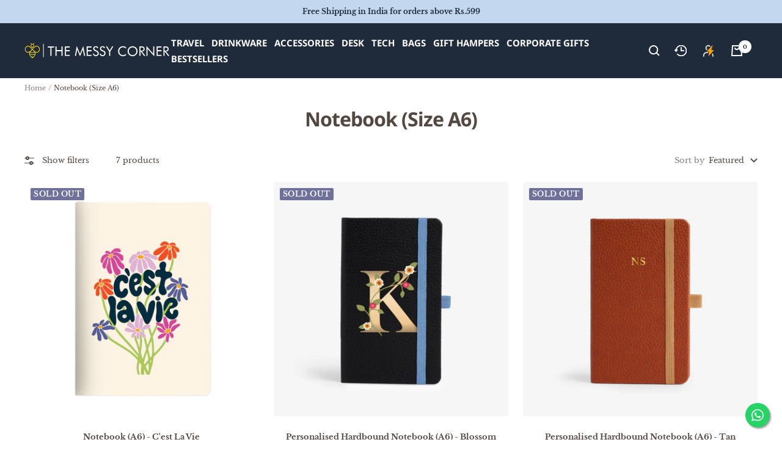

--- FILE ---
content_type: text/html; charset=utf-8
request_url: https://www.themessycorner.in/collections/notebook-size-a6
body_size: 65101
content:
<!doctype html><html class="no-js" lang="en" dir="ltr">
  <head>

    <!-- Gokwik theme code start -->

<link rel="dns-prefetch" href="https://pdp.gokwik.co/">
<link rel="dns-prefetch" href="https://api.gokwik.co">


  <script>
    window.gaTag = {ga4: "G-6YKF8P80QL"}
    window.merchantInfo  = {
            mid: "19g6ilamb9mvq",
            environment: "production",
            type: "merchantInfo",
          storeId: "18213729",
          fbpixel: "1814387952211431",
            snapchatPixels: "",
          }
    var productFormSelector = '';
    var cart = {"note":null,"attributes":{},"original_total_price":0,"total_price":0,"total_discount":0,"total_weight":0.0,"item_count":0,"items":[],"requires_shipping":false,"currency":"INR","items_subtotal_price":0,"cart_level_discount_applications":[],"checkout_charge_amount":0}
    var templateName = 'collection'
  </script>
  
  
  <script src="https://pdp.gokwik.co/merchant-integration/build/merchant.integration.js?v4" defer></script>
<script>
    if (gaTag.ga4 && gaTag.ga4 !== 'undefined' &&  gaTag.ga4  !== '') {
        const script = document.createElement('script');
        script.src = "https://www.googletagmanager.com/gtag/js?id="+ window.gaTag.ga4;
        script.defer = true;
        document.head.appendChild(script);
        window.dataLayer = window.dataLayer || [];
        function gtag(){dataLayer.push(arguments);}
        gtag('js', new Date());
        gtag('config', window.gaTag.ga4 ,{ 'groups': 'GA4' });
    }
  </script>
  <script>
    window.addEventListener('gokwikLoaded', e => {
    var buyNowButton = document.getElementById('gokwik-buy-now');
if (buyNowButton) {
    buyNowButton.disabled = false;
    buyNowButton.classList.remove('disabled');
}
      var gokwikCheckoutButtons = document.querySelectorAll('.gokwik-checkout button');
gokwikCheckoutButtons.forEach(function(button) {
    button.disabled = false;
    button.classList.remove('disabled');
});
    const targetElement = document.querySelector("body");
      function debounce(func, delay) {
        let timeoutId;
        return function () {
          const context = this;
          const args = arguments;
          clearTimeout(timeoutId);
          timeoutId = setTimeout(function () {
            func.apply(context, args);
          }, delay);
        };
      }
      const observer = new MutationObserver(() => {
       const addToCartButton = document.querySelector("button[name='add']");
const gokwikBuyNowButton = document.getElementById('gokwik-buy-now');
if (addToCartButton && addToCartButton.disabled) {
    gokwikBuyNowButton?.setAttribute('disabled', 'disabled');
} else {
    gokwikBuyNowButton?.removeAttribute('disabled');
}
        debouncedMyTimer();
      });
      const debouncedMyTimer = debounce(() => {
        observer.disconnect();
        //Do Not Touch this function
        var gokwikCheckoutButtons = document.querySelectorAll('.gokwik-checkout button');
gokwikCheckoutButtons.forEach(function(button) {
    button.disabled = false;
    button.classList.remove('disabled');
});
        observer.observe(targetElement, { childList: true, subtree: true });
      }, 700);
      const config = { childList: true, subtree: true };
      observer.observe(targetElement, config);
    });
  </script>

<style>
  
  .gokwik-checkout {
    width: 100%;
    display: flex;
    justify-content: center;
    flex-direction: column;
    align-items: end;
    margin-bottom: 10px;
  }
  .gokwik-checkout button {
    max-width:100%;
    width: 100%;
    border: none;
    display: flex;
    justify-content: center;
    align-items: center;
    background: #1f2a3a;
    position: relative;
    cursor: pointer;
    padding: 5px 10px;
    height:45px;
  }
  #gokwik-buy-now.disabled, .gokwik-disabled{
    opacity:0.5;
    cursor: not-allowed;
    }
    .gokwik-checkout button:focus {
    outline: none;
  }
  .gokwik-checkout button > span {
     display: flex;
    align-items: center;
    justify-content: center;
  }
  .gokwik-checkout button > span.btn-text {
    display: flex;
    flex-direction: column;
    color: #ffffff;
    align-items: center;
  }
  .gokwik-checkout button > span.btn-text > span:last-child {
    padding-top: 2px;
      font-size: 10px;
      line-height: 10px;
      text-transform: initial;
  }
  .gokwik-checkout button > span.btn-text > span:first-child {
     font-size: 11px;
  }
  .gokwik-checkout button > span.pay-opt-icon img:first-child {
    margin-right: 10px;
    margin-left: 10px;
    height:18px;
  }
  .gokwik-checkout button > span.pay-opt-icon img:last-child {
    height:15px;
  }
  /*   Additional */
  .gokwik-checkout button.disabled{
    opacity:0.5;
    cursor: not-allowed;
    }
  .gokwik-checkout button.disabled .addloadr#btn-loader{
     display: flex!important;
  }
    #gokwik-buy-now.disabled .addloadr#btn-loader{
     display: flex!important;
  }
      #gokwik-buy-now:disabled{
     cursor: not-allowed;
  }
p.priceflags {
    display: flex;
    justify-content: space-between;
    margin-bottom: 0px;
    font-weight: 600;
}






  
  
  
  /* Loader CSS */
    #btn-loader{
      display: none;
      position: absolute;
      top: 0;
      bottom: 0;
      left: 0;
      right: 0;
      justify-content: center;
      align-items: center;
      background:#1f2a3a;
      border-radius:5px;
    }
  .cir-loader,
  .cir-loader:after {
    border-radius: 50%;
    width: 35px;
    height: 35px;
  }
  .cir-loader {
    margin: 6px auto;
    font-size: 10px;
    position: relative;
    text-indent: -9999em;
    border-top: 0.5em solid rgba(255, 255, 255, 0.2);
    border-right: 0.5em solid rgba(255, 255, 255, 0.2);
    border-bottom: 0.5em solid rgba(255, 255, 255, 0.2);
    border-left: 0.5em solid #FFFFFF;
    -webkit-transform: translateZ(0);
    -ms-transform: translateZ(0);
    transform: translateZ(0);
    -webkit-animation: load8 1.1s infinite linear;
    animation: load8 1.1s infinite linear;
  }
  @-webkit-keyframes load8 {
    0% {
      -webkit-transform: rotate(0deg);
      transform: rotate(0deg);
    }
    100% {
      -webkit-transform: rotate(360deg);
      transform: rotate(360deg);
    }
  }
  @keyframes load8 {
    0% {
      -webkit-transform: rotate(0deg);
      transform: rotate(0deg);
    }
    100% {
      -webkit-transform: rotate(360deg);
      transform: rotate(360deg);
    }
  }
</style>
<!-- Gokwik theme code End -->


    <!-- Preconnect to external domains for performance -->
    <link rel="preconnect" href="https://cdn.shopify.com">
    <link rel="preconnect" href="https://fonts.shopifycdn.com" crossorigin>
    <link rel="preconnect" href="https://www.google-analytics.com">
    <link rel="preconnect" href="https://www.googletagmanager.com">
    <link rel="preconnect" href="https://www.clarity.ms">
    <link rel="preconnect" href="https://api.config-security.com" crossorigin>
    <link rel="preconnect" href="https://conf.config-security.com" crossorigin>
    <link rel="preconnect" href="https://whale.camera" crossorigin>
    <link rel="preconnect" href="https://triplewhale-pixel.web.app" crossorigin>
    
    <!-- DNS prefetch for additional domains -->
    <link rel="dns-prefetch" href="https://productreviews.shopifycdn.com">
    <link rel="dns-prefetch" href="https://connectio.s3.amazonaws.com">
    
    <meta charset="utf-8">

    <!-- Google Tag Manager - Load asynchronously -->
    <script>
      (function(w,d,s,l,i){w[l]=w[l]||[];w[l].push({'gtm.start':
      new Date().getTime(),event:'gtm.js'});var f=d.getElementsByTagName(s)[0],
      j=d.createElement(s),dl=l!='dataLayer'?'&l='+l:'';j.async=true;j.defer=true;j.src=
      'https://www.googletagmanager.com/gtm.js?id='+i+dl;f.parentNode.insertBefore(j,f);
      })(window,document,'script','dataLayer','GTM-W9PB4Q2');
    </script>
    
    
    <meta name="google-site-verification" content="e5e_ac2Pitk5hrbdakgX8QG4lBQ85dYKqWpCam_Flek">
    <meta name="ahrefs-site-verification" content="751df4f13a209e6c33e14577cb27187be08001eea1919806b161767d754f5530">
    <meta
      name="viewport"
      content="width=device-width, initial-scale=1.0, height=device-height, minimum-scale=1.0, maximum-scale=1.0"
    >
    <meta name="theme-color" content="#1f2a3a">

    <title>
      Notebook (Size A6)
    </title>
      <link rel="canonical" href="https://www.themessycorner.in/collections/notebook-size-a6">
    
<link rel="shortcut icon" href="//www.themessycorner.in/cdn/shop/files/Logo_1200_X_1200_2_96x96.png?v=1657694075" type="image/png"><link rel="preconnect" href="https://fonts.shopifycdn.com" crossorigin><link rel="preload" as="style" href="//www.themessycorner.in/cdn/shop/t/148/assets/theme.css?v=161287317450034806971767789152">
    <link rel="preload" as="script" href="//www.themessycorner.in/cdn/shop/t/148/assets/vendor.js?v=31715688253868339281767789153">
    <link rel="preload" as="script" href="//www.themessycorner.in/cdn/shop/t/148/assets/theme.js?v=78549037430362556031767789153"><meta property="og:type" content="website">
  <meta property="og:title" content="Notebook (Size A6)"><meta property="og:image" content="http://www.themessycorner.in/cdn/shop/files/Website_Banner-01_e638867f-d389-4768-9753-1df57264f7e5.png?v=1693305686">
  <meta property="og:image:secure_url" content="https://www.themessycorner.in/cdn/shop/files/Website_Banner-01_e638867f-d389-4768-9753-1df57264f7e5.png?v=1693305686">
  <meta property="og:image:width" content="2501">
  <meta property="og:image:height" content="1309"><meta property="og:url" content="https://www.themessycorner.in/collections/notebook-size-a6">
<meta property="og:site_name" content="The Messy Corner"><meta name="twitter:card" content="summary"><meta name="twitter:title" content="Notebook (Size A6)">
  <meta name="twitter:description" content=""><meta name="twitter:image" content="https://www.themessycorner.in/cdn/shop/files/Website_Banner-01_e638867f-d389-4768-9753-1df57264f7e5_1200x1200_crop_center.png?v=1693305686">
  <meta name="twitter:image:alt" content="">
    <script type="application/ld+json">
  {
    "@context": "https://schema.org",
    "@type": "BreadcrumbList",
    "itemListElement": [{
        "@type": "ListItem",
        "position": 1,
        "name": "Home",
        "item": "https://www.themessycorner.in"
      },{
            "@type": "ListItem",
            "position": 2,
            "name": "Notebook (Size A6)",
            "item": "https://www.themessycorner.in/collections/notebook-size-a6"
          }]
  }
</script>
    <link rel="preload" href="//www.themessycorner.in/cdn/fonts/noto_sans/notosans_n7.1c1ecc348e259b7cdc0a191536a135e8afa67beb.woff2" as="font" type="font/woff2" crossorigin><link rel="preload" href="//www.themessycorner.in/cdn/fonts/libre_baskerville/librebaskerville_n4.2ec9ee517e3ce28d5f1e6c6e75efd8a97e59c189.woff2" as="font" type="font/woff2" crossorigin><style>
  /* Typography (heading) */
  @font-face {
  font-family: "Noto Sans";
  font-weight: 700;
  font-style: normal;
  font-display: swap;
  src: url("//www.themessycorner.in/cdn/fonts/noto_sans/notosans_n7.1c1ecc348e259b7cdc0a191536a135e8afa67beb.woff2") format("woff2"),
       url("//www.themessycorner.in/cdn/fonts/noto_sans/notosans_n7.aef9bd60aa73fa842d38cf1dfa3f8eb50d0dfa8f.woff") format("woff");
}

@font-face {
  font-family: "Noto Sans";
  font-weight: 700;
  font-style: italic;
  font-display: swap;
  src: url("//www.themessycorner.in/cdn/fonts/noto_sans/notosans_i7.c7fd3945455879138e0ecee80bd39dae8b9d10da.woff2") format("woff2"),
       url("//www.themessycorner.in/cdn/fonts/noto_sans/notosans_i7.8c223fa37340c58f5c7619dd708bf01da1a07a6d.woff") format("woff");
}

/* Typography (body) */
  @font-face {
  font-family: "Libre Baskerville";
  font-weight: 400;
  font-style: normal;
  font-display: swap;
  src: url("//www.themessycorner.in/cdn/fonts/libre_baskerville/librebaskerville_n4.2ec9ee517e3ce28d5f1e6c6e75efd8a97e59c189.woff2") format("woff2"),
       url("//www.themessycorner.in/cdn/fonts/libre_baskerville/librebaskerville_n4.323789551b85098885c8eccedfb1bd8f25f56007.woff") format("woff");
}

@font-face {
  font-family: "Libre Baskerville";
  font-weight: 400;
  font-style: italic;
  font-display: swap;
  src: url("//www.themessycorner.in/cdn/fonts/libre_baskerville/librebaskerville_i4.9b1c62038123f2ff89e0d72891fc2421add48a40.woff2") format("woff2"),
       url("//www.themessycorner.in/cdn/fonts/libre_baskerville/librebaskerville_i4.d5032f0d77e668619cab9a3b6ff7c45700fd5f7c.woff") format("woff");
}

@font-face {
  font-family: "Libre Baskerville";
  font-weight: 700;
  font-style: normal;
  font-display: swap;
  src: url("//www.themessycorner.in/cdn/fonts/libre_baskerville/librebaskerville_n7.eb83ab550f8363268d3cb412ad3d4776b2bc22b9.woff2") format("woff2"),
       url("//www.themessycorner.in/cdn/fonts/libre_baskerville/librebaskerville_n7.5bb0de4f2b64b2f68c7e0de8d18bc3455494f553.woff") format("woff");
}

:root {--heading-color: 83, 71, 65;
    --text-color: 83, 71, 65;
    --background: 255, 255, 255;
    --secondary-background: 245, 241, 236;
    --border-color: 229, 227, 227;
    --border-color-darker: 186, 181, 179;
    --success-color: 46, 158, 123;
    --success-background: 213, 236, 229;
    --error-color: 222, 42, 42;
    --error-background: 253, 240, 240;
    --primary-button-background: 31, 42, 58;
    --primary-button-text-color: 255, 255, 255;
    --secondary-button-background: 218, 227, 239;
    --secondary-button-text-color: 31, 42, 58;
    --product-star-rating: 246, 164, 41;
    --product-on-sale-accent: 145, 59, 89;
    --product-sold-out-accent: 111, 113, 155;
    --product-custom-label-background: 64, 93, 230;
    --product-custom-label-text-color: 255, 255, 255;
    --product-custom-label-2-background: 243, 229, 182;
    --product-custom-label-2-text-color: 0, 0, 0;
    --product-low-stock-text-color: 222, 42, 42;
    --product-in-stock-text-color: 46, 158, 123;
    --loading-bar-background: 83, 71, 65;

    /* We duplicate some "base" colors as root colors, which is useful to use on drawer elements or popover without. Those should not be overridden to avoid issues */
    --root-heading-color: 83, 71, 65;
    --root-text-color: 83, 71, 65;
    --root-background: 255, 255, 255;
    --root-border-color: 229, 227, 227;
    --root-primary-button-background: 31, 42, 58;
    --root-primary-button-text-color: 255, 255, 255;

    --base-font-size: 13px;
    --heading-font-family: "Noto Sans", sans-serif;
    --heading-font-weight: 700;
    --heading-font-style: normal;
    --heading-text-transform: normal;
    --text-font-family: "Libre Baskerville", serif;
    --text-font-weight: 400;
    --text-font-style: normal;
    --text-font-bold-weight: 700;

    /* Typography (font size) */
    --heading-xxsmall-font-size: 10px;
    --heading-xsmall-font-size: 10px;
    --heading-small-font-size: 11px;
    --heading-large-font-size: 32px;
    --heading-h1-font-size: 32px;
    --heading-h2-font-size: 28px;
    --heading-h3-font-size: 26px;
    --heading-h4-font-size: 22px;
    --heading-h5-font-size: 18px;
    --heading-h6-font-size: 16px;

    /* Control the look and feel of the theme by changing radius of various elements */
    --button-border-radius: 4px;
    --block-border-radius: 8px;
    --block-border-radius-reduced: 4px;
    --color-swatch-border-radius: 100%;

    /* Button size */
    --button-height: 48px;
    --button-small-height: 40px;

    /* Form related */
    --form-input-field-height: 48px;
    --form-input-gap: 16px;
    --form-submit-margin: 24px;

    /* Product listing related variables */
    --product-list-block-spacing: 32px;

    /* Video related */
    --play-button-background: 255, 255, 255;
    --play-button-arrow: 83, 71, 65;

    /* RTL support */
    --transform-logical-flip: 1;
    --transform-origin-start: left;
    --transform-origin-end: right;

    /* Other */
    --zoom-cursor-svg-url: url(//www.themessycorner.in/cdn/shop/t/148/assets/zoom-cursor.svg?v=163041423544847309971767789171);
    --arrow-right-svg-url: url(//www.themessycorner.in/cdn/shop/t/148/assets/arrow-right.svg?v=46586903241290801431767789171);
    --arrow-left-svg-url: url(//www.themessycorner.in/cdn/shop/t/148/assets/arrow-left.svg?v=102810317700179736161767789171);

    /* Some useful variables that we can reuse in our CSS. Some explanation are needed for some of them:
       - container-max-width-minus-gutters: represents the container max width without the edge gutters
       - container-outer-width: considering the screen width, represent all the space outside the container
       - container-outer-margin: same as container-outer-width but get set to 0 inside a container
       - container-inner-width: the effective space inside the container (minus gutters)
       - grid-column-width: represents the width of a single column of the grid
       - vertical-breather: this is a variable that defines the global "spacing" between sections, and inside the section
                            to create some "breath" and minimum spacing
     */
    --container-max-width: 1600px;
    --container-gutter: 24px;
    --container-max-width-minus-gutters: calc(var(--container-max-width) - (var(--container-gutter)) * 2);
    --container-outer-width: max(calc((100vw - var(--container-max-width-minus-gutters)) / 2), var(--container-gutter));
    --container-outer-margin: var(--container-outer-width);
    --container-inner-width: calc(100vw - var(--container-outer-width) * 2);

    --grid-column-count: 10;
    --grid-gap: 24px;
    --grid-column-width: calc((100vw - var(--container-outer-width) * 2 - var(--grid-gap) * (var(--grid-column-count) - 1)) / var(--grid-column-count));

    --vertical-breather: 28px;
    --vertical-breather-tight: 28px;

    /* Shopify related variables */
    --payment-terms-background-color: #ffffff;
  }

  @media screen and (min-width: 741px) {
    :root {
      --container-gutter: 40px;
      --grid-column-count: 20;
      --vertical-breather: 40px;
      --vertical-breather-tight: 40px;

      /* Typography (font size) */
      --heading-xsmall-font-size: 11px;
      --heading-small-font-size: 12px;
      --heading-large-font-size: 48px;
      --heading-h1-font-size: 48px;
      --heading-h2-font-size: 36px;
      --heading-h3-font-size: 30px;
      --heading-h4-font-size: 22px;
      --heading-h5-font-size: 18px;
      --heading-h6-font-size: 16px;

      /* Form related */
      --form-input-field-height: 52px;
      --form-submit-margin: 32px;

      /* Button size */
      --button-height: 52px;
      --button-small-height: 44px;
    }
  }

  @media screen and (min-width: 1200px) {
    :root {
      --vertical-breather: 48px;
      --vertical-breather-tight: 48px;
      --product-list-block-spacing: 48px;

      /* Typography */
      --heading-large-font-size: 58px;
      --heading-h1-font-size: 50px;
      --heading-h2-font-size: 44px;
      --heading-h3-font-size: 32px;
      --heading-h4-font-size: 26px;
      --heading-h5-font-size: 22px;
      --heading-h6-font-size: 16px;
    }
  }

  @media screen and (min-width: 1600px) {
    :root {
      --vertical-breather: 48px;
      --vertical-breather-tight: 48px;
    }
  }
</style>
    <script>
  // This allows to expose several variables to the global scope, to be used in scripts
  window.themeVariables = {
    settings: {
      direction: "ltr",
      pageType: "collection",
      cartCount: 0,
      moneyFormat: "Rs. {{amount_no_decimals}}",
      moneyWithCurrencyFormat: "Rs. {{amount_no_decimals}}",
      showVendor: false,
      discountMode: "saving",
      currencyCodeEnabled: false,
      searchMode: "product,collection",
      searchUnavailableProducts: "last",
      cartType: "drawer",
      cartCurrency: "INR",
      mobileZoomFactor: 2.5
    },

    routes: {
      host: "www.themessycorner.in",
      rootUrl: "\/",
      rootUrlWithoutSlash: '',
      cartUrl: "\/cart",
      cartAddUrl: "\/cart\/add",
      cartChangeUrl: "\/cart\/change",
      searchUrl: "\/search",
      predictiveSearchUrl: "\/search\/suggest",
      productRecommendationsUrl: "\/recommendations\/products"
    },

    strings: {
      accessibilityDelete: "Delete",
      accessibilityClose: "Close",
      collectionSoldOut: "Sold out",
      collectionDiscount: "Save @savings@",
      productSalePrice: "Sale price",
      productRegularPrice: "Regular price",
      productFormUnavailable: "Unavailable",
      productFormSoldOut: "Sold out",
      productFormPreOrder: "Pre-order",
      productFormAddToCart: "Add to cart",
      searchNoResults: "No results could be found.",
      searchNewSearch: "New search",
      searchProducts: "Products",
      searchArticles: "Journal",
      searchPages: "Pages",
      searchCollections: "Collections",
      cartViewCart: "View cart",
      cartItemAdded: "Item added to your cart!",
      cartItemAddedShort: "Added to your cart!",
      cartAddOrderNote: "Add order note",
      cartEditOrderNote: "Edit order note",
      shippingEstimatorNoResults: "Sorry, we do not ship to your address.",
      shippingEstimatorOneResult: "There is one shipping rate for your address:",
      shippingEstimatorMultipleResults: "There are several shipping rates for your address:",
      shippingEstimatorError: "One or more error occurred while retrieving shipping rates:"
    },

    libs: {
      flickity: "\/\/www.themessycorner.in\/cdn\/shop\/t\/148\/assets\/flickity.js?v=176646718982628074891767789150",
      photoswipe: "\/\/www.themessycorner.in\/cdn\/shop\/t\/148\/assets\/photoswipe.js?v=132268647426145925301767789151",
      qrCode: "\/\/www.themessycorner.in\/cdn\/shopifycloud\/storefront\/assets\/themes_support\/vendor\/qrcode-3f2b403b.js"
    },

    breakpoints: {
      phone: 'screen and (max-width: 740px)',
      tablet: 'screen and (min-width: 741px) and (max-width: 999px)',
      tabletAndUp: 'screen and (min-width: 741px)',
      pocket: 'screen and (max-width: 999px)',
      lap: 'screen and (min-width: 1000px) and (max-width: 1199px)',
      lapAndUp: 'screen and (min-width: 1000px)',
      desktop: 'screen and (min-width: 1200px)',
      wide: 'screen and (min-width: 1400px)'
    }
  };

  window.addEventListener('pageshow', async () => {
    const cartContent = await (await fetch(`${window.themeVariables.routes.cartUrl}.js`, {cache: 'reload'})).json();
    document.documentElement.dispatchEvent(new CustomEvent('cart:refresh', {detail: {cart: cartContent}}));
  });

  if ('noModule' in HTMLScriptElement.prototype) {
    // Old browsers (like IE) that does not support module will be considered as if not executing JS at all
    document.documentElement.className = document.documentElement.className.replace('no-js', 'js');

    requestAnimationFrame(() => {
      const viewportHeight = (window.visualViewport ? window.visualViewport.height : document.documentElement.clientHeight);
      document.documentElement.style.setProperty('--window-height',viewportHeight + 'px');
    });
  }</script>

   <!-- Critical CSS -->
    
    <style id="theme_scss_css"></style>
    <script>
      window.XMLHttpRequest?xmlhttp=new XMLHttpRequest:xmlhttp=new ActiveXObject("Microsoft.XMLHTTP"),xmlhttp.onreadystatechange=function(){4==xmlhttp.readyState&&200==xmlhttp.status&&(document.getElementById("theme_scss_css").innerHTML=xmlhttp.responseText)},xmlhttp.open("GET","//www.themessycorner.in/cdn/shop/t/148/assets/theme.css?v=161287317450034806971767789152",!1),xmlhttp.send();
    </script>


    <!-- Defer non-critical JavaScript -->
    <script src="//www.themessycorner.in/cdn/shop/t/148/assets/vendor.js?v=31715688253868339281767789153" defer></script>
    <script src="//www.themessycorner.in/cdn/shop/t/148/assets/theme.js?v=78549037430362556031767789153" defer></script>


    <script>window.performance && window.performance.mark && window.performance.mark('shopify.content_for_header.start');</script><meta name="google-site-verification" content="r5to-8YCpP-evULLRZ70Mqr4GVxYgXbuTEPDRM2O92U">
<meta id="shopify-digital-wallet" name="shopify-digital-wallet" content="/18213729/digital_wallets/dialog">
<meta id="in-context-paypal-metadata" data-shop-id="18213729" data-venmo-supported="false" data-environment="production" data-locale="en_US" data-paypal-v4="true" data-currency="INR">
<link rel="alternate" type="application/atom+xml" title="Feed" href="/collections/notebook-size-a6.atom" />
<link rel="alternate" type="application/json+oembed" href="https://www.themessycorner.in/collections/notebook-size-a6.oembed">
<script async="async" src="/checkouts/internal/preloads.js?locale=en-IN"></script>
<script id="shopify-features" type="application/json">{"accessToken":"07cba64b10b331ad46f80dbdac183f9d","betas":["rich-media-storefront-analytics"],"domain":"www.themessycorner.in","predictiveSearch":true,"shopId":18213729,"locale":"en"}</script>
<script>var Shopify = Shopify || {};
Shopify.shop = "themessycorner.myshopify.com";
Shopify.locale = "en";
Shopify.currency = {"active":"INR","rate":"1.0"};
Shopify.country = "IN";
Shopify.theme = {"name":"Buy x get 1 Y auto add | 7th Jan","id":148923973804,"schema_name":"Focal","schema_version":"8.10.4","theme_store_id":null,"role":"main"};
Shopify.theme.handle = "null";
Shopify.theme.style = {"id":null,"handle":null};
Shopify.cdnHost = "www.themessycorner.in/cdn";
Shopify.routes = Shopify.routes || {};
Shopify.routes.root = "/";</script>
<script type="module">!function(o){(o.Shopify=o.Shopify||{}).modules=!0}(window);</script>
<script>!function(o){function n(){var o=[];function n(){o.push(Array.prototype.slice.apply(arguments))}return n.q=o,n}var t=o.Shopify=o.Shopify||{};t.loadFeatures=n(),t.autoloadFeatures=n()}(window);</script>
<script id="shop-js-analytics" type="application/json">{"pageType":"collection"}</script>
<script defer="defer" async type="module" src="//www.themessycorner.in/cdn/shopifycloud/shop-js/modules/v2/client.init-shop-cart-sync_C5BV16lS.en.esm.js"></script>
<script defer="defer" async type="module" src="//www.themessycorner.in/cdn/shopifycloud/shop-js/modules/v2/chunk.common_CygWptCX.esm.js"></script>
<script type="module">
  await import("//www.themessycorner.in/cdn/shopifycloud/shop-js/modules/v2/client.init-shop-cart-sync_C5BV16lS.en.esm.js");
await import("//www.themessycorner.in/cdn/shopifycloud/shop-js/modules/v2/chunk.common_CygWptCX.esm.js");

  window.Shopify.SignInWithShop?.initShopCartSync?.({"fedCMEnabled":true,"windoidEnabled":true});

</script>
<script>(function() {
  var isLoaded = false;
  function asyncLoad() {
    if (isLoaded) return;
    isLoaded = true;
    var urls = ["https:\/\/storage.nfcube.com\/instafeed-4ac092846a0a88b469f1db7bab9322a7.js?shop=themessycorner.myshopify.com"];
    for (var i = 0; i < urls.length; i++) {
      var s = document.createElement('script');
      s.type = 'text/javascript';
      s.async = true;
      s.src = urls[i];
      var x = document.getElementsByTagName('script')[0];
      x.parentNode.insertBefore(s, x);
    }
  };
  if(window.attachEvent) {
    window.attachEvent('onload', asyncLoad);
  } else {
    window.addEventListener('load', asyncLoad, false);
  }
})();</script>
<script id="__st">var __st={"a":18213729,"offset":19800,"reqid":"d2e546cd-aede-4c97-9ab7-2e753975b45b-1768799841","pageurl":"www.themessycorner.in\/collections\/notebook-size-a6","u":"dea7b3a08ff3","p":"collection","rtyp":"collection","rid":290939764908};</script>
<script>window.ShopifyPaypalV4VisibilityTracking = true;</script>
<script id="captcha-bootstrap">!function(){'use strict';const t='contact',e='account',n='new_comment',o=[[t,t],['blogs',n],['comments',n],[t,'customer']],c=[[e,'customer_login'],[e,'guest_login'],[e,'recover_customer_password'],[e,'create_customer']],r=t=>t.map((([t,e])=>`form[action*='/${t}']:not([data-nocaptcha='true']) input[name='form_type'][value='${e}']`)).join(','),a=t=>()=>t?[...document.querySelectorAll(t)].map((t=>t.form)):[];function s(){const t=[...o],e=r(t);return a(e)}const i='password',u='form_key',d=['recaptcha-v3-token','g-recaptcha-response','h-captcha-response',i],f=()=>{try{return window.sessionStorage}catch{return}},m='__shopify_v',_=t=>t.elements[u];function p(t,e,n=!1){try{const o=window.sessionStorage,c=JSON.parse(o.getItem(e)),{data:r}=function(t){const{data:e,action:n}=t;return t[m]||n?{data:e,action:n}:{data:t,action:n}}(c);for(const[e,n]of Object.entries(r))t.elements[e]&&(t.elements[e].value=n);n&&o.removeItem(e)}catch(o){console.error('form repopulation failed',{error:o})}}const l='form_type',E='cptcha';function T(t){t.dataset[E]=!0}const w=window,h=w.document,L='Shopify',v='ce_forms',y='captcha';let A=!1;((t,e)=>{const n=(g='f06e6c50-85a8-45c8-87d0-21a2b65856fe',I='https://cdn.shopify.com/shopifycloud/storefront-forms-hcaptcha/ce_storefront_forms_captcha_hcaptcha.v1.5.2.iife.js',D={infoText:'Protected by hCaptcha',privacyText:'Privacy',termsText:'Terms'},(t,e,n)=>{const o=w[L][v],c=o.bindForm;if(c)return c(t,g,e,D).then(n);var r;o.q.push([[t,g,e,D],n]),r=I,A||(h.body.append(Object.assign(h.createElement('script'),{id:'captcha-provider',async:!0,src:r})),A=!0)});var g,I,D;w[L]=w[L]||{},w[L][v]=w[L][v]||{},w[L][v].q=[],w[L][y]=w[L][y]||{},w[L][y].protect=function(t,e){n(t,void 0,e),T(t)},Object.freeze(w[L][y]),function(t,e,n,w,h,L){const[v,y,A,g]=function(t,e,n){const i=e?o:[],u=t?c:[],d=[...i,...u],f=r(d),m=r(i),_=r(d.filter((([t,e])=>n.includes(e))));return[a(f),a(m),a(_),s()]}(w,h,L),I=t=>{const e=t.target;return e instanceof HTMLFormElement?e:e&&e.form},D=t=>v().includes(t);t.addEventListener('submit',(t=>{const e=I(t);if(!e)return;const n=D(e)&&!e.dataset.hcaptchaBound&&!e.dataset.recaptchaBound,o=_(e),c=g().includes(e)&&(!o||!o.value);(n||c)&&t.preventDefault(),c&&!n&&(function(t){try{if(!f())return;!function(t){const e=f();if(!e)return;const n=_(t);if(!n)return;const o=n.value;o&&e.removeItem(o)}(t);const e=Array.from(Array(32),(()=>Math.random().toString(36)[2])).join('');!function(t,e){_(t)||t.append(Object.assign(document.createElement('input'),{type:'hidden',name:u})),t.elements[u].value=e}(t,e),function(t,e){const n=f();if(!n)return;const o=[...t.querySelectorAll(`input[type='${i}']`)].map((({name:t})=>t)),c=[...d,...o],r={};for(const[a,s]of new FormData(t).entries())c.includes(a)||(r[a]=s);n.setItem(e,JSON.stringify({[m]:1,action:t.action,data:r}))}(t,e)}catch(e){console.error('failed to persist form',e)}}(e),e.submit())}));const S=(t,e)=>{t&&!t.dataset[E]&&(n(t,e.some((e=>e===t))),T(t))};for(const o of['focusin','change'])t.addEventListener(o,(t=>{const e=I(t);D(e)&&S(e,y())}));const B=e.get('form_key'),M=e.get(l),P=B&&M;t.addEventListener('DOMContentLoaded',(()=>{const t=y();if(P)for(const e of t)e.elements[l].value===M&&p(e,B);[...new Set([...A(),...v().filter((t=>'true'===t.dataset.shopifyCaptcha))])].forEach((e=>S(e,t)))}))}(h,new URLSearchParams(w.location.search),n,t,e,['guest_login'])})(!1,!0)}();</script>
<script integrity="sha256-4kQ18oKyAcykRKYeNunJcIwy7WH5gtpwJnB7kiuLZ1E=" data-source-attribution="shopify.loadfeatures" defer="defer" src="//www.themessycorner.in/cdn/shopifycloud/storefront/assets/storefront/load_feature-a0a9edcb.js" crossorigin="anonymous"></script>
<script data-source-attribution="shopify.dynamic_checkout.dynamic.init">var Shopify=Shopify||{};Shopify.PaymentButton=Shopify.PaymentButton||{isStorefrontPortableWallets:!0,init:function(){window.Shopify.PaymentButton.init=function(){};var t=document.createElement("script");t.src="https://www.themessycorner.in/cdn/shopifycloud/portable-wallets/latest/portable-wallets.en.js",t.type="module",document.head.appendChild(t)}};
</script>
<script data-source-attribution="shopify.dynamic_checkout.buyer_consent">
  function portableWalletsHideBuyerConsent(e){var t=document.getElementById("shopify-buyer-consent"),n=document.getElementById("shopify-subscription-policy-button");t&&n&&(t.classList.add("hidden"),t.setAttribute("aria-hidden","true"),n.removeEventListener("click",e))}function portableWalletsShowBuyerConsent(e){var t=document.getElementById("shopify-buyer-consent"),n=document.getElementById("shopify-subscription-policy-button");t&&n&&(t.classList.remove("hidden"),t.removeAttribute("aria-hidden"),n.addEventListener("click",e))}window.Shopify?.PaymentButton&&(window.Shopify.PaymentButton.hideBuyerConsent=portableWalletsHideBuyerConsent,window.Shopify.PaymentButton.showBuyerConsent=portableWalletsShowBuyerConsent);
</script>
<script data-source-attribution="shopify.dynamic_checkout.cart.bootstrap">document.addEventListener("DOMContentLoaded",(function(){function t(){return document.querySelector("shopify-accelerated-checkout-cart, shopify-accelerated-checkout")}if(t())Shopify.PaymentButton.init();else{new MutationObserver((function(e,n){t()&&(Shopify.PaymentButton.init(),n.disconnect())})).observe(document.body,{childList:!0,subtree:!0})}}));
</script>

<script>window.performance && window.performance.mark && window.performance.mark('shopify.content_for_header.end');</script>

<script>
    window.BOLD = window.BOLD || {};
        window.BOLD.options = window.BOLD.options || {};
        window.BOLD.options.settings = window.BOLD.options.settings || {};
        window.BOLD.options.settings.v1_variant_mode = window.BOLD.options.settings.v1_variant_mode || true;
        window.BOLD.options.settings.hybrid_fix_auto_insert_inputs =
        window.BOLD.options.settings.hybrid_fix_auto_insert_inputs || true;
</script>

<script>window.BOLD = window.BOLD || {};
    window.BOLD.common = window.BOLD.common || {};
    window.BOLD.common.Shopify = window.BOLD.common.Shopify || {};
    window.BOLD.common.Shopify.shop = {
      domain: 'www.themessycorner.in',
      permanent_domain: 'themessycorner.myshopify.com',
      url: 'https://www.themessycorner.in',
      secure_url: 'https://www.themessycorner.in',
      money_format: "Rs. {{amount_no_decimals}}",
      currency: "INR"
    };
    window.BOLD.common.Shopify.customer = {
      id: null,
      tags: null,
    };
    window.BOLD.common.Shopify.cart = {"note":null,"attributes":{},"original_total_price":0,"total_price":0,"total_discount":0,"total_weight":0.0,"item_count":0,"items":[],"requires_shipping":false,"currency":"INR","items_subtotal_price":0,"cart_level_discount_applications":[],"checkout_charge_amount":0};
    window.BOLD.common.template = 'collection';window.BOLD.common.Shopify.formatMoney = function(money, format) {
        function n(t, e) {
            return "undefined" == typeof t ? e : t
        }
        function r(t, e, r, i) {
            if (e = n(e, 2),
                r = n(r, ","),
                i = n(i, "."),
            isNaN(t) || null == t)
                return 0;
            t = (t / 100).toFixed(e);
            var o = t.split(".")
                , a = o[0].replace(/(\d)(?=(\d\d\d)+(?!\d))/g, "$1" + r)
                , s = o[1] ? i + o[1] : "";
            return a + s
        }
        "string" == typeof money && (money = money.replace(".", ""));
        var i = ""
            , o = /\{\{\s*(\w+)\s*\}\}/
            , a = format || window.BOLD.common.Shopify.shop.money_format || window.Shopify.money_format || "$ {{ amount }}";
        switch (a.match(o)[1]) {
            case "amount":
                i = r(money, 2, ",", ".");
                break;
            case "amount_no_decimals":
                i = r(money, 0, ",", ".");
                break;
            case "amount_with_comma_separator":
                i = r(money, 2, ".", ",");
                break;
            case "amount_no_decimals_with_comma_separator":
                i = r(money, 0, ".", ",");
                break;
            case "amount_with_space_separator":
                i = r(money, 2, " ", ",");
                break;
            case "amount_no_decimals_with_space_separator":
                i = r(money, 0, " ", ",");
                break;
            case "amount_with_apostrophe_separator":
                i = r(money, 2, "'", ".");
                break;
        }
        return a.replace(o, i);
    };
    window.BOLD.common.Shopify.saveProduct = function (handle, product) {
      if (typeof handle === 'string' && typeof window.BOLD.common.Shopify.products[handle] === 'undefined') {
        if (typeof product === 'number') {
          window.BOLD.common.Shopify.handles[product] = handle;
          product = { id: product };
        }
        window.BOLD.common.Shopify.products[handle] = product;
      }
    };
    window.BOLD.common.Shopify.saveVariant = function (variant_id, variant) {
      if (typeof variant_id === 'number' && typeof window.BOLD.common.Shopify.variants[variant_id] === 'undefined') {
        window.BOLD.common.Shopify.variants[variant_id] = variant;
      }
    };window.BOLD.common.Shopify.products = window.BOLD.common.Shopify.products || {};
    window.BOLD.common.Shopify.variants = window.BOLD.common.Shopify.variants || {};
    window.BOLD.common.Shopify.handles = window.BOLD.common.Shopify.handles || {};window.BOLD.common.Shopify.saveProduct(null, null);window.BOLD.apps_installed = {"Currency":1,"Product Options":2} || {};window.BOLD.common.Shopify.saveProduct("personalised-hardbound-notebook-a6-cestlavie", 8127653740716);window.BOLD.common.Shopify.saveVariant(44040332411052, { product_id: 8127653740716, product_handle: "personalised-hardbound-notebook-a6-cestlavie", price: 19900, group_id: '', csp_metafield: {}});window.BOLD.common.Shopify.saveProduct("personalised-hardbound-notebook-a6-blossom", 7953180950700);window.BOLD.common.Shopify.saveVariant(43516933472428, { product_id: 7953180950700, product_handle: "personalised-hardbound-notebook-a6-blossom", price: 49900, group_id: '', csp_metafield: {}});window.BOLD.common.Shopify.saveProduct("personalised-hardbound-notebook-a6-tan", 7475037798572);window.BOLD.common.Shopify.saveVariant(42087484653740, { product_id: 7475037798572, product_handle: "personalised-hardbound-notebook-a6-tan", price: 49900, group_id: '', csp_metafield: {}});window.BOLD.common.Shopify.saveProduct("personalised-hardbound-notebook-a6-blue", 7513294995628);window.BOLD.common.Shopify.saveVariant(42203018592428, { product_id: 7513294995628, product_handle: "personalised-hardbound-notebook-a6-blue", price: 49900, group_id: '', csp_metafield: {}});window.BOLD.common.Shopify.saveProduct("personalised-hardbound-notebook-a6-black-with-blue-strap", 7529285877932);window.BOLD.common.Shopify.saveVariant(42250135634092, { product_id: 7529285877932, product_handle: "personalised-hardbound-notebook-a6-black-with-blue-strap", price: 49900, group_id: '', csp_metafield: {}});window.BOLD.common.Shopify.saveProduct("personalised-hardbound-notebook-a6-red", 7477394899116);window.BOLD.common.Shopify.saveVariant(42094588919980, { product_id: 7477394899116, product_handle: "personalised-hardbound-notebook-a6-red", price: 49900, group_id: '', csp_metafield: {}});window.BOLD.common.Shopify.saveProduct("personalised-hardbound-notebook-a6-black", 7477396013228);window.BOLD.common.Shopify.saveVariant(42094590394540, { product_id: 7477396013228, product_handle: "personalised-hardbound-notebook-a6-black", price: 49900, group_id: '', csp_metafield: {}});window.BOLD.common.Shopify.metafields = window.BOLD.common.Shopify.metafields || {};window.BOLD.common.Shopify.metafields["bold_rp"] = {};window.BOLD.common.Shopify.metafields["bold_csp_defaults"] = {};window.BOLD.common.cacheParams = window.BOLD.common.cacheParams || {};
    window.BOLD.common.cacheParams.options = 1667927356;
</script>

<script>
    window.BOLD.common.cacheParams.options = 1768546060;
</script>

<style>
  /*
------------------------------------  WARNING  ------------------------------------
This file will be overwritten and should not be edited directly.
In order to edit custom CSS for Bold Product Options you should:
- Log into your Shopify Admin Panel
- Go to Apps --> Installed --> Product Options
- Go to Display Settings
------------------------------------  WARNING  ------------------------------------
bold-options.css version 6
*/


.bold_options {
            margin-bottom: 20px;
}

.bold_options:empty {
    display:none;
}

.bold_option_product_info {
    text-align: center;
    margin: 0 0 25px;
}

.bold_option_product_info_title {
    font-size: 18px;
    font-weight: bold;
}

.bold_option_product_info_description {
    text-align: left;
}

.bold_option_product_info_image img {
    max-height: 150px;
}

.bold_option_set {
    }

.bold_option:not(:empty) {
            padding-bottom: 7px;
        margin-bottom: 7px;
        }

.bold_option_product_title {
            font-size: 48px;
                            margin-bottom: 20px;
}

.bold_option_title,
.bold_option_value_price {
                font-weight: bold;
        }

    .bold_option_value {
        display: block;
        margin-right: 15px;
    }

.bold_option_value_price,
.bold_out_of_stock_message {
    display: inline;
    font-size: 80%;
}

.bold_option_out_of_stock .bold_option_title,
.bold_option_out_of_stock .bold_option_value_title,
.bold_option_out_of_stock .bold_option_value_price,
.bold_option_dropdown_out_of_stock,
.bold_option_out_of_stock .bold_option_value_element {
    opacity: .5;
}

.bold_option_swatch .bold_option_element,
.bold_option_radio .bold_option_element,
.bold_option_checkboxmulti .bold_option_element,
.bold_option_dropdownmulti .bold_option_element,
.bold_option_textarea .bold_option_element {
    display: block;
}

.bold_option_textboxmulti .bold_option_value {
    display: block;
    margin-left: 0;
}

.bold_option_displaytext p:last-child {
    margin-bottom: 0;
}

.bold_option_displaytext p {
    white-space:pre-wrap;
}

.bold_option_element,
.bold_option_element input,
.bold_option_element select,
.bold_option_element textarea {
            height: auto;
}

.bold_option_element input[type=radio] {
    -webkit-appearance: radio;
    width: auto;
}

.bold_help_text {
    font-style: italic;
    color: #848484;
    display: block;
}

/* Bold Tooltips */
.bold_tooltip {
    position: relative;
    display: inline-block;
    background:url([data-uri]);
    background-repeat:no-repeat;
    width:16px; height:16px;
    background-size:16px 16px;
    top:3px;
}

.bold_tooltip > :first-child {
    position: absolute;
    width: 140px;
    color: #fff;
    background: #000;
    height: 1px;
    line-height: 1px;
    padding: 0;
    text-align: center;
    opacity: 0;
    border-radius: 4px;
    transition: all 0.4s;
    left: 50%;
    transform: translateX(-50%);
    z-index: 999;
    bottom: 30px;
    margin-bottom:-.5em;
    margin-top:0;
}


.bold_tooltip > :first-child:after {
    content: '';
    position: absolute;
    left: 50%;
    margin-left: -4px;
    width: 0; height: 0;
    border-right: 4px solid transparent;
    border-left: 4px solid transparent;
    border-top: 4px solid #000;
    top: 100%;
}

.bold_tooltip:hover > :first-child {
    opacity: 0.8;
    margin-bottom:0;
    height: auto;
    line-height: 1em;
    padding: 1em
}


.bold_tooltip > *:not(a), .bold_option_swatch .bold_option_value .bold_option_swatch_title .bold_option_value_title {
    pointer-events: none;
}

.bold_option_title .bold_tooltip img {
    height: inherit;
}

.bold_option_swatch .bold_option_value:hover .bold_option_swatch_title .bold_option_value_title,
.bold_option_swatch .bold_option_value:hover .bold_option_swatch_title .bold_option_value_title img{
    height: initial;
}

.bold_option_swatch .bold_option_value .bold_option_swatch_title .bold_option_value_title img {
    height: 1px;
}

.bold_option label {
    display: inline;
}

.bold_option input[name="qty[]"] {
    width: 50px;
    padding: 5px;
    height: auto;
}

.bold_option input[type="color"] {
    box-sizing:initial;
    width:50px;
    padding: 5px;
    height: 25px;
}

/* default styles for the priced options total */
.bold_option_total > div {
    padding: 5px 12px;
    background: #fff;
    text-align: center;
}

.bold_option_total span {
    color: #AD0000;
    font-weight: bold;
    display: inline-block;
    margin: 0 5px;
}

/* custom styles for the priced options total */
.bold_option_total > div {
            }

.bold_option_total span {
    }

/* Swatches styles */

.bold_option_swatch .bold_option_value {
    margin-bottom:5px;
}

.bold_option_swatch .bold_option_value_element {
    box-sizing:border-box;
    box-shadow:0 0 2px 1px rgba(0,0,0,.2);
    border:3px solid #fff;
}

.bold_swatch_selected.bold_option_value_element {
    box-shadow:0 0 0 1px #B3B3B3;
    border:3px solid #B3B3B3;
}

.bold_option_swatch .bold_option_value {
    vertical-align: top;
}


.bold_option_value_swatch {
    box-sizing:border-box;
    position:relative;
    border:1px solid #fff;
}

    .bold_option_swatch .bold_option_value {
        display:block;
        clear:left;
    }
    .bold_option_swatch .bold_option_value_element {
        display:block;
        float:left;
        margin-right:10px;
    }
    .bold_option_swatch_title { display: inline-block; }

            .bold_option_swatch_title { line-height:54px; }
    

.bold_option_swatch input[type='checkbox'] {
    display: none;
}

.bold_option_value_swatch > span {
    display:block;
    width:100%; height:100%;
    left:0; top:0;
    position:absolute;
    background-position: center;
    background-repeat: no-repeat;
    background-size: 100%;
}
.bold_option_value_swatch > span:nth-child(2) { width:50%; left:50%; }
.bold_option_value_swatch > span:nth-child(3) { top:50%; height:50%; }
.bold_option_value_swatch > span:nth-child(4) { left:50%; top:50%; width:50%; height:50%; }

.bold_option_value_swatch {
    display:block;
}

    .bold_option_value_swatch { width:48px; height:48px; }



/* errors */
.bold_option_error,
.bold_option_error .bold_option_title,
.bold_error_message {
    color: red;
}

.bold_option_error .bold_option_value_title.bold_option_not_error {
    color: initial;
}

.bold_error_message {
    display: block;
}

/* utility classes */
.bold_hidden {
    display:none !important;
}

/* ajax loading animation */
.bold_spinner {
    margin: 0 auto;
    width: 90px;
    text-align: center;
}
.bold_spinner > div {
    width: 15px;
    height: 15px;
    margin:0 5px;
    background-color: rgba(0,0,0,.25);
    border-radius: 100%;
    display: inline-block;
    -webkit-animation: sk-bouncedelay 1.4s infinite ease-in-out both;
    animation: sk-bouncedelay 1.4s infinite ease-in-out both;
}
.bold_spinner :nth-child(1) {
    -webkit-animation-delay: -0.32s;
    animation-delay: -0.32s;
}
.bold_spinner :nth-child(2) {
    -webkit-animation-delay: -0.16s;
    animation-delay: -0.16s;
}
@-webkit-keyframes sk-bouncedelay {
    0%, 80%, 100% { -webkit-transform: scale(0) }
    40% { -webkit-transform: scale(1.0) }
}
@keyframes sk-bouncedelay {
    0%, 80%, 100% {
        -webkit-transform: scale(0);
        transform: scale(0);
    } 40% {
          -webkit-transform: scale(1.0);
          transform: scale(1.0);
      }
}

/* custom css */
.bold_option_set input{
text-transform:uppercase;
}
.bold_option.bold_option_dropdown select {
    width: auto;
    max-width: 240px;
    text-overflow: ellipsis;
    white-space: nowrap;
}

</style>
<script src="https://options.shopapps.site/js/options.js" defer></script>
    
    

    <script>
    
    
    
    
    
    var gsf_conversion_data = {page_type : 'category', event : 'view_item_list', data : {product_data : [{variant_id : 44040332411052, product_id : 8127653740716, name : "Notebook (A6) - C&#39;est La Vie", price : "199", currency : "INR", sku : "NOTEBOOK-PUA6-CESTLAVIE", brand : "The Messy Corner", variant : "Default Title", category : "Notebook", quantity : "0" }, {variant_id : 43516933472428, product_id : 7953180950700, name : "Personalised Hardbound Notebook (A6) - Blossom", price : "499", currency : "INR", sku : "NOTEBOOK-PUA6-BLOSSOM", brand : "The Messy Corner", variant : "Default Title", category : "Notebook", quantity : "0" }, {variant_id : 42087484653740, product_id : 7475037798572, name : "Personalised Hardbound Notebook (A6) - Tan", price : "499", currency : "INR", sku : "NOTEBOOK-PUA6-TAN", brand : "The Messy Corner", variant : "Default Title", category : "Notebook", quantity : "0" }, {variant_id : 42203018592428, product_id : 7513294995628, name : "Personalised Hardbound Notebook (A6) - Blue", price : "499", currency : "INR", sku : "NOTEBOOK-PUA6-BLUE", brand : "The Messy Corner", variant : "Default Title", category : "Notebook", quantity : "0" }], total_price :"1696", shop_currency : "INR", collection_id : "290939764908", collection_name : "Notebook (Size A6)" }};
    
</script>
    
    
    
    <script>
      BOLD.common.settings.log_events = true; // logs only event names
      BOLD.common.settings.log_event_data = true; // also logs event data
    </script>
    
    <!-- Performance optimization styles -->
    <style>
      /* Critical above-the-fold styles */
      .line-item__price-list-container {
        display: block !important;
        margin-left: auto !important;
      }
      
      /* Lazy loading styles */
      .lazy-image {
        opacity: 0;
        transition: opacity 0.3s;
      }
      .lazy-image.loaded {
        opacity: 1;
      }
      
      /* Performance optimizations */
      .js .no-js {
        display: none !important;
      }
      
      /* Reduce layout shift */
      .aspect-ratio {
        position: relative;
        overflow: hidden;
      }
      .aspect-ratio img {
        position: absolute;
        top: 0;
        left: 0;
        width: 100%;
        height: 100%;
        object-fit: cover;
      }
    </style>
  <!-- BEGIN app block: shopify://apps/microsoft-clarity/blocks/clarity_js/31c3d126-8116-4b4a-8ba1-baeda7c4aeea -->
<script type="text/javascript">
  (function (c, l, a, r, i, t, y) {
    c[a] = c[a] || function () { (c[a].q = c[a].q || []).push(arguments); };
    t = l.createElement(r); t.async = 1; t.src = "https://www.clarity.ms/tag/" + i + "?ref=shopify";
    y = l.getElementsByTagName(r)[0]; y.parentNode.insertBefore(t, y);

    c.Shopify.loadFeatures([{ name: "consent-tracking-api", version: "0.1" }], error => {
      if (error) {
        console.error("Error loading Shopify features:", error);
        return;
      }

      c[a]('consentv2', {
        ad_Storage: c.Shopify.customerPrivacy.marketingAllowed() ? "granted" : "denied",
        analytics_Storage: c.Shopify.customerPrivacy.analyticsProcessingAllowed() ? "granted" : "denied",
      });
    });

    l.addEventListener("visitorConsentCollected", function (e) {
      c[a]('consentv2', {
        ad_Storage: e.detail.marketingAllowed ? "granted" : "denied",
        analytics_Storage: e.detail.analyticsAllowed ? "granted" : "denied",
      });
    });
  })(window, document, "clarity", "script", "6su4xamee5");
</script>



<!-- END app block --><!-- BEGIN app block: shopify://apps/simprosys-google-shopping-feed/blocks/core_settings_block/1f0b859e-9fa6-4007-97e8-4513aff5ff3b --><!-- BEGIN: GSF App Core Tags & Scripts by Simprosys Google Shopping Feed -->









<!-- END: GSF App Core Tags & Scripts by Simprosys Google Shopping Feed -->
<!-- END app block --><!-- BEGIN app block: shopify://apps/judge-me-reviews/blocks/judgeme_core/61ccd3b1-a9f2-4160-9fe9-4fec8413e5d8 --><!-- Start of Judge.me Core -->






<link rel="dns-prefetch" href="https://cdnwidget.judge.me">
<link rel="dns-prefetch" href="https://cdn.judge.me">
<link rel="dns-prefetch" href="https://cdn1.judge.me">
<link rel="dns-prefetch" href="https://api.judge.me">

<script data-cfasync='false' class='jdgm-settings-script'>window.jdgmSettings={"pagination":5,"disable_web_reviews":false,"badge_no_review_text":"No reviews","badge_n_reviews_text":"{{ n }} ","badge_star_color":"#ffd700","hide_badge_preview_if_no_reviews":true,"badge_hide_text":false,"enforce_center_preview_badge":false,"widget_title":"Customer Reviews","widget_open_form_text":"Write a review","widget_close_form_text":"Cancel review","widget_refresh_page_text":"Refresh page","widget_summary_text":"Based on {{ number_of_reviews }} review/reviews","widget_no_review_text":"Be the first to write a review","widget_name_field_text":"Display name","widget_verified_name_field_text":"Verified Name (public)","widget_name_placeholder_text":"Display name","widget_required_field_error_text":"This field is required.","widget_email_field_text":"Email address","widget_verified_email_field_text":"Verified Email (private, can not be edited)","widget_email_placeholder_text":"Your email address","widget_email_field_error_text":"Please enter a valid email address.","widget_rating_field_text":"Rating","widget_review_title_field_text":"Review Title","widget_review_title_placeholder_text":"Give your review a title","widget_review_body_field_text":"Review content","widget_review_body_placeholder_text":"Start writing here...","widget_pictures_field_text":"Picture/Video (optional)","widget_submit_review_text":"Submit Review","widget_submit_verified_review_text":"Submit Verified Review","widget_submit_success_msg_with_auto_publish":"Thank you! Please refresh the page in a few moments to see your review. You can remove or edit your review by logging into \u003ca href='https://judge.me/login' target='_blank' rel='nofollow noopener'\u003eJudge.me\u003c/a\u003e","widget_submit_success_msg_no_auto_publish":"Thank you! Your review will be published as soon as it is approved by the shop admin. You can remove or edit your review by logging into \u003ca href='https://judge.me/login' target='_blank' rel='nofollow noopener'\u003eJudge.me\u003c/a\u003e","widget_show_default_reviews_out_of_total_text":"Showing {{ n_reviews_shown }} out of {{ n_reviews }} reviews.","widget_show_all_link_text":"Show all","widget_show_less_link_text":"Show less","widget_author_said_text":"{{ reviewer_name }} said:","widget_days_text":"{{ n }} days ago","widget_weeks_text":"{{ n }} week/weeks ago","widget_months_text":"{{ n }} month/months ago","widget_years_text":"{{ n }} year/years ago","widget_yesterday_text":"Yesterday","widget_today_text":"Today","widget_replied_text":"\u003e\u003e {{ shop_name }} replied:","widget_read_more_text":"Read more","widget_reviewer_name_as_initial":"","widget_rating_filter_color":"#fbcd0a","widget_rating_filter_see_all_text":"See all reviews","widget_sorting_most_recent_text":"Most Recent","widget_sorting_highest_rating_text":"Highest Rating","widget_sorting_lowest_rating_text":"Lowest Rating","widget_sorting_with_pictures_text":"Only Pictures","widget_sorting_most_helpful_text":"Most Helpful","widget_open_question_form_text":"Ask a question","widget_reviews_subtab_text":"Reviews","widget_questions_subtab_text":"Questions","widget_question_label_text":"Question","widget_answer_label_text":"Answer","widget_question_placeholder_text":"Write your question here","widget_submit_question_text":"Submit Question","widget_question_submit_success_text":"Thank you for your question! We will notify you once it gets answered.","widget_star_color":"#ffd700","verified_badge_text":"Verified","verified_badge_bg_color":"","verified_badge_text_color":"","verified_badge_placement":"left-of-reviewer-name","widget_review_max_height":6,"widget_hide_border":false,"widget_social_share":false,"widget_thumb":false,"widget_review_location_show":true,"widget_location_format":"country_iso_code","all_reviews_include_out_of_store_products":true,"all_reviews_out_of_store_text":"(out of store)","all_reviews_pagination":100,"all_reviews_product_name_prefix_text":"about","enable_review_pictures":true,"enable_question_anwser":true,"widget_theme":"leex","review_date_format":"dd/mm/yyyy","default_sort_method":"pictures-first","widget_product_reviews_subtab_text":"Product Reviews","widget_shop_reviews_subtab_text":"Shop Reviews","widget_other_products_reviews_text":"Reviews for other products","widget_store_reviews_subtab_text":"Store reviews","widget_no_store_reviews_text":"This store hasn't received any reviews yet","widget_web_restriction_product_reviews_text":"This product hasn't received any reviews yet","widget_no_items_text":"No items found","widget_show_more_text":"Show more","widget_write_a_store_review_text":"Write a Store Review","widget_other_languages_heading":"Reviews in Other Languages","widget_translate_review_text":"Translate review to {{ language }}","widget_translating_review_text":"Translating...","widget_show_original_translation_text":"Show original ({{ language }})","widget_translate_review_failed_text":"Review couldn't be translated.","widget_translate_review_retry_text":"Retry","widget_translate_review_try_again_later_text":"Try again later","show_product_url_for_grouped_product":false,"widget_sorting_pictures_first_text":"Pictures First","show_pictures_on_all_rev_page_mobile":false,"show_pictures_on_all_rev_page_desktop":false,"floating_tab_hide_mobile_install_preference":false,"floating_tab_button_name":"★ Reviews","floating_tab_title":"Let customers speak for us","floating_tab_button_color":"","floating_tab_button_background_color":"","floating_tab_url":"","floating_tab_url_enabled":true,"floating_tab_tab_style":"text","all_reviews_text_badge_text":"Customers rate us {{ shop.metafields.judgeme.all_reviews_rating | round: 1 }}/5 based on {{ shop.metafields.judgeme.all_reviews_count }} reviews.","all_reviews_text_badge_text_branded_style":"{{ shop.metafields.judgeme.all_reviews_rating | round: 1 }} out of 5 stars based on {{ shop.metafields.judgeme.all_reviews_count }} reviews","is_all_reviews_text_badge_a_link":false,"show_stars_for_all_reviews_text_badge":false,"all_reviews_text_badge_url":"","all_reviews_text_style":"text","all_reviews_text_color_style":"judgeme_brand_color","all_reviews_text_color":"#108474","all_reviews_text_show_jm_brand":true,"featured_carousel_show_header":true,"featured_carousel_title":"Customer Reviews","testimonials_carousel_title":"Customers are saying","videos_carousel_title":"Real customer stories","cards_carousel_title":"Customers are saying","featured_carousel_count_text":"from {{ n }} reviews","featured_carousel_add_link_to_all_reviews_page":false,"featured_carousel_url":"","featured_carousel_show_images":true,"featured_carousel_autoslide_interval":5,"featured_carousel_arrows_on_the_sides":true,"featured_carousel_height":250,"featured_carousel_width":100,"featured_carousel_image_size":0,"featured_carousel_image_height":250,"featured_carousel_arrow_color":"#eeeeee","verified_count_badge_style":"vintage","verified_count_badge_orientation":"horizontal","verified_count_badge_color_style":"judgeme_brand_color","verified_count_badge_color":"#108474","is_verified_count_badge_a_link":false,"verified_count_badge_url":"","verified_count_badge_show_jm_brand":true,"widget_rating_preset_default":5,"widget_first_sub_tab":"product-reviews","widget_show_histogram":true,"widget_histogram_use_custom_color":true,"widget_pagination_use_custom_color":false,"widget_star_use_custom_color":false,"widget_verified_badge_use_custom_color":false,"widget_write_review_use_custom_color":false,"picture_reminder_submit_button":"Upload Pictures","enable_review_videos":true,"mute_video_by_default":true,"widget_sorting_videos_first_text":"Videos First","widget_review_pending_text":"Pending","featured_carousel_items_for_large_screen":5,"social_share_options_order":"Facebook,Twitter","remove_microdata_snippet":true,"disable_json_ld":false,"enable_json_ld_products":false,"preview_badge_show_question_text":false,"preview_badge_no_question_text":"No questions","preview_badge_n_question_text":"{{ number_of_questions }} question/questions","qa_badge_show_icon":false,"qa_badge_position":"same-row","remove_judgeme_branding":true,"widget_add_search_bar":true,"widget_search_bar_placeholder":"Search","widget_sorting_verified_only_text":"Verified only","featured_carousel_theme":"compact","featured_carousel_show_rating":true,"featured_carousel_show_title":true,"featured_carousel_show_body":true,"featured_carousel_show_date":false,"featured_carousel_show_reviewer":true,"featured_carousel_show_product":false,"featured_carousel_header_background_color":"#108474","featured_carousel_header_text_color":"#ffffff","featured_carousel_name_product_separator":"reviewed","featured_carousel_full_star_background":"#108474","featured_carousel_empty_star_background":"#dadada","featured_carousel_vertical_theme_background":"#f9fafb","featured_carousel_verified_badge_enable":false,"featured_carousel_verified_badge_color":"#108474","featured_carousel_border_style":"round","featured_carousel_review_line_length_limit":3,"featured_carousel_more_reviews_button_text":"Read more reviews","featured_carousel_view_product_button_text":"View product","all_reviews_page_load_reviews_on":"scroll","all_reviews_page_load_more_text":"Load More Reviews","disable_fb_tab_reviews":false,"enable_ajax_cdn_cache":false,"widget_public_name_text":"displayed publicly like","default_reviewer_name":"John Smith","default_reviewer_name_has_non_latin":true,"widget_reviewer_anonymous":"Anonymous","medals_widget_title":"Judge.me Review Medals","medals_widget_background_color":"#f9fafb","medals_widget_position":"footer_all_pages","medals_widget_border_color":"#f9fafb","medals_widget_verified_text_position":"left","medals_widget_use_monochromatic_version":false,"medals_widget_elements_color":"#108474","show_reviewer_avatar":true,"widget_invalid_yt_video_url_error_text":"Not a YouTube video URL","widget_max_length_field_error_text":"Please enter no more than {0} characters.","widget_show_country_flag":false,"widget_show_collected_via_shop_app":true,"widget_verified_by_shop_badge_style":"light","widget_verified_by_shop_text":"Verified by Shop","widget_show_photo_gallery":true,"widget_load_with_code_splitting":true,"widget_ugc_install_preference":false,"widget_ugc_title":"Made by us, Shared by you","widget_ugc_subtitle":"Tag us to see your picture featured in our page","widget_ugc_arrows_color":"#ffffff","widget_ugc_primary_button_text":"Buy Now","widget_ugc_primary_button_background_color":"#108474","widget_ugc_primary_button_text_color":"#ffffff","widget_ugc_primary_button_border_width":"0","widget_ugc_primary_button_border_style":"none","widget_ugc_primary_button_border_color":"#108474","widget_ugc_primary_button_border_radius":"25","widget_ugc_secondary_button_text":"Load More","widget_ugc_secondary_button_background_color":"#ffffff","widget_ugc_secondary_button_text_color":"#108474","widget_ugc_secondary_button_border_width":"2","widget_ugc_secondary_button_border_style":"solid","widget_ugc_secondary_button_border_color":"#108474","widget_ugc_secondary_button_border_radius":"25","widget_ugc_reviews_button_text":"View Reviews","widget_ugc_reviews_button_background_color":"#ffffff","widget_ugc_reviews_button_text_color":"#108474","widget_ugc_reviews_button_border_width":"2","widget_ugc_reviews_button_border_style":"solid","widget_ugc_reviews_button_border_color":"#108474","widget_ugc_reviews_button_border_radius":"25","widget_ugc_reviews_button_link_to":"store-product-page","widget_ugc_show_post_date":false,"widget_ugc_max_width":"800","widget_rating_metafield_value_type":true,"widget_primary_color":"#1f2a3a","widget_enable_secondary_color":false,"widget_secondary_color":"#edf5f5","widget_summary_average_rating_text":"{{ average_rating }} out of 5","widget_media_grid_title":"Customer photos \u0026 videos","widget_media_grid_see_more_text":"See more","widget_round_style":true,"widget_show_product_medals":false,"widget_verified_by_judgeme_text":"Verified by Judge.me","widget_show_store_medals":true,"widget_verified_by_judgeme_text_in_store_medals":"Verified by Judge.me","widget_media_field_exceed_quantity_message":"Sorry, we can only accept {{ max_media }} for one review.","widget_media_field_exceed_limit_message":"{{ file_name }} is too large, please select a {{ media_type }} less than {{ size_limit }}MB.","widget_review_submitted_text":"Review Submitted!","widget_question_submitted_text":"Question Submitted!","widget_close_form_text_question":"Cancel","widget_write_your_answer_here_text":"Write your answer here","widget_enabled_branded_link":true,"widget_show_collected_by_judgeme":false,"widget_reviewer_name_color":"","widget_write_review_text_color":"","widget_write_review_bg_color":"","widget_collected_by_judgeme_text":"collected by Judge.me","widget_pagination_type":"standard","widget_load_more_text":"Load More","widget_load_more_color":"#108474","widget_full_review_text":"Full Review","widget_read_more_reviews_text":"Read More Reviews","widget_read_questions_text":"Read Questions","widget_questions_and_answers_text":"Questions \u0026 Answers","widget_verified_by_text":"Verified by","widget_verified_text":"Verified","widget_number_of_reviews_text":"{{ number_of_reviews }} reviews","widget_back_button_text":"Back","widget_next_button_text":"Next","widget_custom_forms_filter_button":"Filters","custom_forms_style":"vertical","widget_show_review_information":false,"how_reviews_are_collected":"How reviews are collected?","widget_show_review_keywords":false,"widget_gdpr_statement":"How we use your data: We'll only contact you about the review you left, and only if necessary. By submitting your review, you agree to Judge.me's \u003ca href='https://judge.me/terms' target='_blank' rel='nofollow noopener'\u003eterms\u003c/a\u003e, \u003ca href='https://judge.me/privacy' target='_blank' rel='nofollow noopener'\u003eprivacy\u003c/a\u003e and \u003ca href='https://judge.me/content-policy' target='_blank' rel='nofollow noopener'\u003econtent\u003c/a\u003e policies.","widget_multilingual_sorting_enabled":false,"widget_translate_review_content_enabled":false,"widget_translate_review_content_method":"manual","popup_widget_review_selection":"automatically_with_pictures","popup_widget_round_border_style":true,"popup_widget_show_title":true,"popup_widget_show_body":true,"popup_widget_show_reviewer":false,"popup_widget_show_product":true,"popup_widget_show_pictures":true,"popup_widget_use_review_picture":true,"popup_widget_show_on_home_page":true,"popup_widget_show_on_product_page":true,"popup_widget_show_on_collection_page":true,"popup_widget_show_on_cart_page":true,"popup_widget_position":"bottom_left","popup_widget_first_review_delay":5,"popup_widget_duration":5,"popup_widget_interval":5,"popup_widget_review_count":5,"popup_widget_hide_on_mobile":true,"review_snippet_widget_round_border_style":true,"review_snippet_widget_card_color":"#FFFFFF","review_snippet_widget_slider_arrows_background_color":"#FFFFFF","review_snippet_widget_slider_arrows_color":"#000000","review_snippet_widget_star_color":"#108474","show_product_variant":false,"all_reviews_product_variant_label_text":"Variant: ","widget_show_verified_branding":false,"widget_ai_summary_title":"Customers say","widget_ai_summary_disclaimer":"AI-powered review summary based on recent customer reviews","widget_show_ai_summary":false,"widget_show_ai_summary_bg":false,"widget_show_review_title_input":true,"redirect_reviewers_invited_via_email":"review_widget","request_store_review_after_product_review":false,"request_review_other_products_in_order":false,"review_form_color_scheme":"default","review_form_corner_style":"square","review_form_star_color":{},"review_form_text_color":"#333333","review_form_background_color":"#ffffff","review_form_field_background_color":"#fafafa","review_form_button_color":{},"review_form_button_text_color":"#ffffff","review_form_modal_overlay_color":"#000000","review_content_screen_title_text":"How would you rate this product?","review_content_introduction_text":"We would love it if you would share a bit about your experience.","store_review_form_title_text":"How would you rate this store?","store_review_form_introduction_text":"We would love it if you would share a bit about your experience.","show_review_guidance_text":true,"one_star_review_guidance_text":"Poor","five_star_review_guidance_text":"Great","customer_information_screen_title_text":"About you","customer_information_introduction_text":"Please tell us more about you.","custom_questions_screen_title_text":"Your experience in more detail","custom_questions_introduction_text":"Here are a few questions to help us understand more about your experience.","review_submitted_screen_title_text":"Thanks for your review!","review_submitted_screen_thank_you_text":"We are processing it and it will appear on the store soon.","review_submitted_screen_email_verification_text":"Please confirm your email by clicking the link we just sent you. This helps us keep reviews authentic.","review_submitted_request_store_review_text":"Would you like to share your experience of shopping with us?","review_submitted_review_other_products_text":"Would you like to review these products?","store_review_screen_title_text":"Would you like to share your experience of shopping with us?","store_review_introduction_text":"We value your feedback and use it to improve. Please share any thoughts or suggestions you have.","reviewer_media_screen_title_picture_text":"Share a picture","reviewer_media_introduction_picture_text":"Upload a photo to support your review.","reviewer_media_screen_title_video_text":"Share a video","reviewer_media_introduction_video_text":"Upload a video to support your review.","reviewer_media_screen_title_picture_or_video_text":"Share a picture or video","reviewer_media_introduction_picture_or_video_text":"Upload a photo or video to support your review.","reviewer_media_youtube_url_text":"Paste your Youtube URL here","advanced_settings_next_step_button_text":"Next","advanced_settings_close_review_button_text":"Close","modal_write_review_flow":false,"write_review_flow_required_text":"Required","write_review_flow_privacy_message_text":"We respect your privacy.","write_review_flow_anonymous_text":"Post review as anonymous","write_review_flow_visibility_text":"This won't be visible to other customers.","write_review_flow_multiple_selection_help_text":"Select as many as you like","write_review_flow_single_selection_help_text":"Select one option","write_review_flow_required_field_error_text":"This field is required","write_review_flow_invalid_email_error_text":"Please enter a valid email address","write_review_flow_max_length_error_text":"Max. {{ max_length }} characters.","write_review_flow_media_upload_text":"\u003cb\u003eClick to upload\u003c/b\u003e or drag and drop","write_review_flow_gdpr_statement":"We'll only contact you about your review if necessary. By submitting your review, you agree to our \u003ca href='https://judge.me/terms' target='_blank' rel='nofollow noopener'\u003eterms and conditions\u003c/a\u003e and \u003ca href='https://judge.me/privacy' target='_blank' rel='nofollow noopener'\u003eprivacy policy\u003c/a\u003e.","rating_only_reviews_enabled":false,"show_negative_reviews_help_screen":false,"new_review_flow_help_screen_rating_threshold":3,"negative_review_resolution_screen_title_text":"Tell us more","negative_review_resolution_text":"Your experience matters to us. If there were issues with your purchase, we're here to help. Feel free to reach out to us, we'd love the opportunity to make things right.","negative_review_resolution_button_text":"Contact us","negative_review_resolution_proceed_with_review_text":"Leave a review","negative_review_resolution_subject":"Issue with purchase from {{ shop_name }}.{{ order_name }}","preview_badge_collection_page_install_status":true,"widget_review_custom_css":"","preview_badge_custom_css":"","preview_badge_stars_count":"5-stars","featured_carousel_custom_css":"","floating_tab_custom_css":"","all_reviews_widget_custom_css":"","medals_widget_custom_css":"","verified_badge_custom_css":"","all_reviews_text_custom_css":"","transparency_badges_collected_via_store_invite":false,"transparency_badges_from_another_provider":false,"transparency_badges_collected_from_store_visitor":false,"transparency_badges_collected_by_verified_review_provider":false,"transparency_badges_earned_reward":false,"transparency_badges_collected_via_store_invite_text":"Review collected via store invitation","transparency_badges_from_another_provider_text":"Review collected from another provider","transparency_badges_collected_from_store_visitor_text":"Review collected from a store visitor","transparency_badges_written_in_google_text":"Review written in Google","transparency_badges_written_in_etsy_text":"Review written in Etsy","transparency_badges_written_in_shop_app_text":"Review written in Shop App","transparency_badges_earned_reward_text":"Review earned a reward for future purchase","product_review_widget_per_page":10,"widget_store_review_label_text":"Review about the store","checkout_comment_extension_title_on_product_page":"Customer Comments","checkout_comment_extension_num_latest_comment_show":5,"checkout_comment_extension_format":"name_and_timestamp","checkout_comment_customer_name":"last_initial","checkout_comment_comment_notification":true,"preview_badge_collection_page_install_preference":true,"preview_badge_home_page_install_preference":true,"preview_badge_product_page_install_preference":true,"review_widget_install_preference":"","review_carousel_install_preference":false,"floating_reviews_tab_install_preference":"none","verified_reviews_count_badge_install_preference":false,"all_reviews_text_install_preference":false,"review_widget_best_location":true,"judgeme_medals_install_preference":false,"review_widget_revamp_enabled":false,"review_widget_qna_enabled":false,"review_widget_header_theme":"minimal","review_widget_widget_title_enabled":true,"review_widget_header_text_size":"medium","review_widget_header_text_weight":"regular","review_widget_average_rating_style":"compact","review_widget_bar_chart_enabled":true,"review_widget_bar_chart_type":"numbers","review_widget_bar_chart_style":"standard","review_widget_expanded_media_gallery_enabled":false,"review_widget_reviews_section_theme":"standard","review_widget_image_style":"thumbnails","review_widget_review_image_ratio":"square","review_widget_stars_size":"medium","review_widget_verified_badge":"standard_text","review_widget_review_title_text_size":"medium","review_widget_review_text_size":"medium","review_widget_review_text_length":"medium","review_widget_number_of_columns_desktop":3,"review_widget_carousel_transition_speed":5,"review_widget_custom_questions_answers_display":"always","review_widget_button_text_color":"#FFFFFF","review_widget_text_color":"#000000","review_widget_lighter_text_color":"#7B7B7B","review_widget_corner_styling":"soft","review_widget_review_word_singular":"review","review_widget_review_word_plural":"reviews","review_widget_voting_label":"Helpful?","review_widget_shop_reply_label":"Reply from {{ shop_name }}:","review_widget_filters_title":"Filters","qna_widget_question_word_singular":"Question","qna_widget_question_word_plural":"Questions","qna_widget_answer_reply_label":"Answer from {{ answerer_name }}:","qna_content_screen_title_text":"Ask a question about this product","qna_widget_question_required_field_error_text":"Please enter your question.","qna_widget_flow_gdpr_statement":"We'll only contact you about your question if necessary. By submitting your question, you agree to our \u003ca href='https://judge.me/terms' target='_blank' rel='nofollow noopener'\u003eterms and conditions\u003c/a\u003e and \u003ca href='https://judge.me/privacy' target='_blank' rel='nofollow noopener'\u003eprivacy policy\u003c/a\u003e.","qna_widget_question_submitted_text":"Thanks for your question!","qna_widget_close_form_text_question":"Close","qna_widget_question_submit_success_text":"We’ll notify you by email when your question is answered.","all_reviews_widget_v2025_enabled":false,"all_reviews_widget_v2025_header_theme":"default","all_reviews_widget_v2025_widget_title_enabled":true,"all_reviews_widget_v2025_header_text_size":"medium","all_reviews_widget_v2025_header_text_weight":"regular","all_reviews_widget_v2025_average_rating_style":"compact","all_reviews_widget_v2025_bar_chart_enabled":true,"all_reviews_widget_v2025_bar_chart_type":"numbers","all_reviews_widget_v2025_bar_chart_style":"standard","all_reviews_widget_v2025_expanded_media_gallery_enabled":false,"all_reviews_widget_v2025_show_store_medals":true,"all_reviews_widget_v2025_show_photo_gallery":true,"all_reviews_widget_v2025_show_review_keywords":false,"all_reviews_widget_v2025_show_ai_summary":false,"all_reviews_widget_v2025_show_ai_summary_bg":false,"all_reviews_widget_v2025_add_search_bar":false,"all_reviews_widget_v2025_default_sort_method":"most-recent","all_reviews_widget_v2025_reviews_per_page":10,"all_reviews_widget_v2025_reviews_section_theme":"default","all_reviews_widget_v2025_image_style":"thumbnails","all_reviews_widget_v2025_review_image_ratio":"square","all_reviews_widget_v2025_stars_size":"medium","all_reviews_widget_v2025_verified_badge":"bold_badge","all_reviews_widget_v2025_review_title_text_size":"medium","all_reviews_widget_v2025_review_text_size":"medium","all_reviews_widget_v2025_review_text_length":"medium","all_reviews_widget_v2025_number_of_columns_desktop":3,"all_reviews_widget_v2025_carousel_transition_speed":5,"all_reviews_widget_v2025_custom_questions_answers_display":"always","all_reviews_widget_v2025_show_product_variant":false,"all_reviews_widget_v2025_show_reviewer_avatar":true,"all_reviews_widget_v2025_reviewer_name_as_initial":"","all_reviews_widget_v2025_review_location_show":false,"all_reviews_widget_v2025_location_format":"","all_reviews_widget_v2025_show_country_flag":false,"all_reviews_widget_v2025_verified_by_shop_badge_style":"light","all_reviews_widget_v2025_social_share":false,"all_reviews_widget_v2025_social_share_options_order":"Facebook,Twitter,LinkedIn,Pinterest","all_reviews_widget_v2025_pagination_type":"standard","all_reviews_widget_v2025_button_text_color":"#FFFFFF","all_reviews_widget_v2025_text_color":"#000000","all_reviews_widget_v2025_lighter_text_color":"#7B7B7B","all_reviews_widget_v2025_corner_styling":"soft","all_reviews_widget_v2025_title":"Customer reviews","all_reviews_widget_v2025_ai_summary_title":"Customers say about this store","all_reviews_widget_v2025_no_review_text":"Be the first to write a review","platform":"shopify","branding_url":"https://app.judge.me/reviews","branding_text":"Powered by Judge.me","locale":"en","reply_name":"The Messy Corner","widget_version":"3.0","footer":true,"autopublish":true,"review_dates":true,"enable_custom_form":false,"shop_use_review_site":false,"shop_locale":"en","enable_multi_locales_translations":true,"show_review_title_input":true,"review_verification_email_status":"always","can_be_branded":true,"reply_name_text":"The Messy Corner"};</script> <style class='jdgm-settings-style'>.jdgm-xx{left:0}:root{--jdgm-primary-color: #1f2a3a;--jdgm-secondary-color: rgba(31,42,58,0.1);--jdgm-star-color: gold;--jdgm-write-review-text-color: white;--jdgm-write-review-bg-color: #1f2a3a;--jdgm-paginate-color: #1f2a3a;--jdgm-border-radius: 10;--jdgm-reviewer-name-color: #1f2a3a}.jdgm-histogram__bar-content{background-color:#fbcd0a}.jdgm-rev[data-verified-buyer=true] .jdgm-rev__icon.jdgm-rev__icon:after,.jdgm-rev__buyer-badge.jdgm-rev__buyer-badge{color:white;background-color:#1f2a3a}.jdgm-review-widget--small .jdgm-gallery.jdgm-gallery .jdgm-gallery__thumbnail-link:nth-child(8) .jdgm-gallery__thumbnail-wrapper.jdgm-gallery__thumbnail-wrapper:before{content:"See more"}@media only screen and (min-width: 768px){.jdgm-gallery.jdgm-gallery .jdgm-gallery__thumbnail-link:nth-child(8) .jdgm-gallery__thumbnail-wrapper.jdgm-gallery__thumbnail-wrapper:before{content:"See more"}}.jdgm-preview-badge .jdgm-star.jdgm-star{color:#ffd700}.jdgm-prev-badge[data-average-rating='0.00']{display:none !important}.jdgm-author-all-initials{display:none !important}.jdgm-author-last-initial{display:none !important}.jdgm-rev-widg__title{visibility:hidden}.jdgm-rev-widg__summary-text{visibility:hidden}.jdgm-prev-badge__text{visibility:hidden}.jdgm-rev__prod-link-prefix:before{content:'about'}.jdgm-rev__variant-label:before{content:'Variant: '}.jdgm-rev__out-of-store-text:before{content:'(out of store)'}@media only screen and (min-width: 768px){.jdgm-rev__pics .jdgm-rev_all-rev-page-picture-separator,.jdgm-rev__pics .jdgm-rev__product-picture{display:none}}@media only screen and (max-width: 768px){.jdgm-rev__pics .jdgm-rev_all-rev-page-picture-separator,.jdgm-rev__pics .jdgm-rev__product-picture{display:none}}.jdgm-verified-count-badget[data-from-snippet="true"]{display:none !important}.jdgm-carousel-wrapper[data-from-snippet="true"]{display:none !important}.jdgm-all-reviews-text[data-from-snippet="true"]{display:none !important}.jdgm-medals-section[data-from-snippet="true"]{display:none !important}.jdgm-ugc-media-wrapper[data-from-snippet="true"]{display:none !important}.jdgm-rev__transparency-badge[data-badge-type="review_collected_via_store_invitation"]{display:none !important}.jdgm-rev__transparency-badge[data-badge-type="review_collected_from_another_provider"]{display:none !important}.jdgm-rev__transparency-badge[data-badge-type="review_collected_from_store_visitor"]{display:none !important}.jdgm-rev__transparency-badge[data-badge-type="review_written_in_etsy"]{display:none !important}.jdgm-rev__transparency-badge[data-badge-type="review_written_in_google_business"]{display:none !important}.jdgm-rev__transparency-badge[data-badge-type="review_written_in_shop_app"]{display:none !important}.jdgm-rev__transparency-badge[data-badge-type="review_earned_for_future_purchase"]{display:none !important}.jdgm-review-snippet-widget .jdgm-rev-snippet-widget__cards-container .jdgm-rev-snippet-card{border-radius:8px;background:#fff}.jdgm-review-snippet-widget .jdgm-rev-snippet-widget__cards-container .jdgm-rev-snippet-card__rev-rating .jdgm-star{color:#108474}.jdgm-review-snippet-widget .jdgm-rev-snippet-widget__prev-btn,.jdgm-review-snippet-widget .jdgm-rev-snippet-widget__next-btn{border-radius:50%;background:#fff}.jdgm-review-snippet-widget .jdgm-rev-snippet-widget__prev-btn>svg,.jdgm-review-snippet-widget .jdgm-rev-snippet-widget__next-btn>svg{fill:#000}.jdgm-full-rev-modal.rev-snippet-widget .jm-mfp-container .jm-mfp-content,.jdgm-full-rev-modal.rev-snippet-widget .jm-mfp-container .jdgm-full-rev__icon,.jdgm-full-rev-modal.rev-snippet-widget .jm-mfp-container .jdgm-full-rev__pic-img,.jdgm-full-rev-modal.rev-snippet-widget .jm-mfp-container .jdgm-full-rev__reply{border-radius:8px}.jdgm-full-rev-modal.rev-snippet-widget .jm-mfp-container .jdgm-full-rev[data-verified-buyer="true"] .jdgm-full-rev__icon::after{border-radius:8px}.jdgm-full-rev-modal.rev-snippet-widget .jm-mfp-container .jdgm-full-rev .jdgm-rev__buyer-badge{border-radius:calc( 8px / 2 )}.jdgm-full-rev-modal.rev-snippet-widget .jm-mfp-container .jdgm-full-rev .jdgm-full-rev__replier::before{content:'The Messy Corner'}.jdgm-full-rev-modal.rev-snippet-widget .jm-mfp-container .jdgm-full-rev .jdgm-full-rev__product-button{border-radius:calc( 8px * 6 )}
</style> <style class='jdgm-settings-style'></style> <script data-cfasync="false" type="text/javascript" async src="https://cdnwidget.judge.me/shopify_v2/leex.js" id="judgeme_widget_leex_js"></script>
<link id="judgeme_widget_leex_css" rel="stylesheet" type="text/css" media="nope!" onload="this.media='all'" href="https://cdnwidget.judge.me/widget_v3/theme/leex.css">

  
  
  
  <style class='jdgm-miracle-styles'>
  @-webkit-keyframes jdgm-spin{0%{-webkit-transform:rotate(0deg);-ms-transform:rotate(0deg);transform:rotate(0deg)}100%{-webkit-transform:rotate(359deg);-ms-transform:rotate(359deg);transform:rotate(359deg)}}@keyframes jdgm-spin{0%{-webkit-transform:rotate(0deg);-ms-transform:rotate(0deg);transform:rotate(0deg)}100%{-webkit-transform:rotate(359deg);-ms-transform:rotate(359deg);transform:rotate(359deg)}}@font-face{font-family:'JudgemeStar';src:url("[data-uri]") format("woff");font-weight:normal;font-style:normal}.jdgm-star{font-family:'JudgemeStar';display:inline !important;text-decoration:none !important;padding:0 4px 0 0 !important;margin:0 !important;font-weight:bold;opacity:1;-webkit-font-smoothing:antialiased;-moz-osx-font-smoothing:grayscale}.jdgm-star:hover{opacity:1}.jdgm-star:last-of-type{padding:0 !important}.jdgm-star.jdgm--on:before{content:"\e000"}.jdgm-star.jdgm--off:before{content:"\e001"}.jdgm-star.jdgm--half:before{content:"\e002"}.jdgm-widget *{margin:0;line-height:1.4;-webkit-box-sizing:border-box;-moz-box-sizing:border-box;box-sizing:border-box;-webkit-overflow-scrolling:touch}.jdgm-hidden{display:none !important;visibility:hidden !important}.jdgm-temp-hidden{display:none}.jdgm-spinner{width:40px;height:40px;margin:auto;border-radius:50%;border-top:2px solid #eee;border-right:2px solid #eee;border-bottom:2px solid #eee;border-left:2px solid #ccc;-webkit-animation:jdgm-spin 0.8s infinite linear;animation:jdgm-spin 0.8s infinite linear}.jdgm-prev-badge{display:block !important}

</style>


  
  
   


<script data-cfasync='false' class='jdgm-script'>
!function(e){window.jdgm=window.jdgm||{},jdgm.CDN_HOST="https://cdnwidget.judge.me/",jdgm.CDN_HOST_ALT="https://cdn2.judge.me/cdn/widget_frontend/",jdgm.API_HOST="https://api.judge.me/",jdgm.CDN_BASE_URL="https://cdn.shopify.com/extensions/019bc7fe-07a5-7fc5-85e3-4a4175980733/judgeme-extensions-296/assets/",
jdgm.docReady=function(d){(e.attachEvent?"complete"===e.readyState:"loading"!==e.readyState)?
setTimeout(d,0):e.addEventListener("DOMContentLoaded",d)},jdgm.loadCSS=function(d,t,o,a){
!o&&jdgm.loadCSS.requestedUrls.indexOf(d)>=0||(jdgm.loadCSS.requestedUrls.push(d),
(a=e.createElement("link")).rel="stylesheet",a.class="jdgm-stylesheet",a.media="nope!",
a.href=d,a.onload=function(){this.media="all",t&&setTimeout(t)},e.body.appendChild(a))},
jdgm.loadCSS.requestedUrls=[],jdgm.loadJS=function(e,d){var t=new XMLHttpRequest;
t.onreadystatechange=function(){4===t.readyState&&(Function(t.response)(),d&&d(t.response))},
t.open("GET",e),t.onerror=function(){if(e.indexOf(jdgm.CDN_HOST)===0&&jdgm.CDN_HOST_ALT!==jdgm.CDN_HOST){var f=e.replace(jdgm.CDN_HOST,jdgm.CDN_HOST_ALT);jdgm.loadJS(f,d)}},t.send()},jdgm.docReady((function(){(window.jdgmLoadCSS||e.querySelectorAll(
".jdgm-widget, .jdgm-all-reviews-page").length>0)&&(jdgmSettings.widget_load_with_code_splitting?
parseFloat(jdgmSettings.widget_version)>=3?jdgm.loadCSS(jdgm.CDN_HOST+"widget_v3/base.css"):
jdgm.loadCSS(jdgm.CDN_HOST+"widget/base.css"):jdgm.loadCSS(jdgm.CDN_HOST+"shopify_v2.css"),
jdgm.loadJS(jdgm.CDN_HOST+"loa"+"der.js"))}))}(document);
</script>
<noscript><link rel="stylesheet" type="text/css" media="all" href="https://cdnwidget.judge.me/shopify_v2.css"></noscript>

<!-- BEGIN app snippet: theme_fix_tags --><script>
  (function() {
    var jdgmThemeFixes = null;
    if (!jdgmThemeFixes) return;
    var thisThemeFix = jdgmThemeFixes[Shopify.theme.id];
    if (!thisThemeFix) return;

    if (thisThemeFix.html) {
      document.addEventListener("DOMContentLoaded", function() {
        var htmlDiv = document.createElement('div');
        htmlDiv.classList.add('jdgm-theme-fix-html');
        htmlDiv.innerHTML = thisThemeFix.html;
        document.body.append(htmlDiv);
      });
    };

    if (thisThemeFix.css) {
      var styleTag = document.createElement('style');
      styleTag.classList.add('jdgm-theme-fix-style');
      styleTag.innerHTML = thisThemeFix.css;
      document.head.append(styleTag);
    };

    if (thisThemeFix.js) {
      var scriptTag = document.createElement('script');
      scriptTag.classList.add('jdgm-theme-fix-script');
      scriptTag.innerHTML = thisThemeFix.js;
      document.head.append(scriptTag);
    };
  })();
</script>
<!-- END app snippet -->
<!-- End of Judge.me Core -->



<!-- END app block --><!-- BEGIN app block: shopify://apps/microsoft-clarity/blocks/brandAgents_js/31c3d126-8116-4b4a-8ba1-baeda7c4aeea -->





<!-- END app block --><script src="https://cdn.shopify.com/extensions/019bc7fe-07a5-7fc5-85e3-4a4175980733/judgeme-extensions-296/assets/loader.js" type="text/javascript" defer="defer"></script>
<link href="https://monorail-edge.shopifysvc.com" rel="dns-prefetch">
<script>(function(){if ("sendBeacon" in navigator && "performance" in window) {try {var session_token_from_headers = performance.getEntriesByType('navigation')[0].serverTiming.find(x => x.name == '_s').description;} catch {var session_token_from_headers = undefined;}var session_cookie_matches = document.cookie.match(/_shopify_s=([^;]*)/);var session_token_from_cookie = session_cookie_matches && session_cookie_matches.length === 2 ? session_cookie_matches[1] : "";var session_token = session_token_from_headers || session_token_from_cookie || "";function handle_abandonment_event(e) {var entries = performance.getEntries().filter(function(entry) {return /monorail-edge.shopifysvc.com/.test(entry.name);});if (!window.abandonment_tracked && entries.length === 0) {window.abandonment_tracked = true;var currentMs = Date.now();var navigation_start = performance.timing.navigationStart;var payload = {shop_id: 18213729,url: window.location.href,navigation_start,duration: currentMs - navigation_start,session_token,page_type: "collection"};window.navigator.sendBeacon("https://monorail-edge.shopifysvc.com/v1/produce", JSON.stringify({schema_id: "online_store_buyer_site_abandonment/1.1",payload: payload,metadata: {event_created_at_ms: currentMs,event_sent_at_ms: currentMs}}));}}window.addEventListener('pagehide', handle_abandonment_event);}}());</script>
<script id="web-pixels-manager-setup">(function e(e,d,r,n,o){if(void 0===o&&(o={}),!Boolean(null===(a=null===(i=window.Shopify)||void 0===i?void 0:i.analytics)||void 0===a?void 0:a.replayQueue)){var i,a;window.Shopify=window.Shopify||{};var t=window.Shopify;t.analytics=t.analytics||{};var s=t.analytics;s.replayQueue=[],s.publish=function(e,d,r){return s.replayQueue.push([e,d,r]),!0};try{self.performance.mark("wpm:start")}catch(e){}var l=function(){var e={modern:/Edge?\/(1{2}[4-9]|1[2-9]\d|[2-9]\d{2}|\d{4,})\.\d+(\.\d+|)|Firefox\/(1{2}[4-9]|1[2-9]\d|[2-9]\d{2}|\d{4,})\.\d+(\.\d+|)|Chrom(ium|e)\/(9{2}|\d{3,})\.\d+(\.\d+|)|(Maci|X1{2}).+ Version\/(15\.\d+|(1[6-9]|[2-9]\d|\d{3,})\.\d+)([,.]\d+|)( \(\w+\)|)( Mobile\/\w+|) Safari\/|Chrome.+OPR\/(9{2}|\d{3,})\.\d+\.\d+|(CPU[ +]OS|iPhone[ +]OS|CPU[ +]iPhone|CPU IPhone OS|CPU iPad OS)[ +]+(15[._]\d+|(1[6-9]|[2-9]\d|\d{3,})[._]\d+)([._]\d+|)|Android:?[ /-](13[3-9]|1[4-9]\d|[2-9]\d{2}|\d{4,})(\.\d+|)(\.\d+|)|Android.+Firefox\/(13[5-9]|1[4-9]\d|[2-9]\d{2}|\d{4,})\.\d+(\.\d+|)|Android.+Chrom(ium|e)\/(13[3-9]|1[4-9]\d|[2-9]\d{2}|\d{4,})\.\d+(\.\d+|)|SamsungBrowser\/([2-9]\d|\d{3,})\.\d+/,legacy:/Edge?\/(1[6-9]|[2-9]\d|\d{3,})\.\d+(\.\d+|)|Firefox\/(5[4-9]|[6-9]\d|\d{3,})\.\d+(\.\d+|)|Chrom(ium|e)\/(5[1-9]|[6-9]\d|\d{3,})\.\d+(\.\d+|)([\d.]+$|.*Safari\/(?![\d.]+ Edge\/[\d.]+$))|(Maci|X1{2}).+ Version\/(10\.\d+|(1[1-9]|[2-9]\d|\d{3,})\.\d+)([,.]\d+|)( \(\w+\)|)( Mobile\/\w+|) Safari\/|Chrome.+OPR\/(3[89]|[4-9]\d|\d{3,})\.\d+\.\d+|(CPU[ +]OS|iPhone[ +]OS|CPU[ +]iPhone|CPU IPhone OS|CPU iPad OS)[ +]+(10[._]\d+|(1[1-9]|[2-9]\d|\d{3,})[._]\d+)([._]\d+|)|Android:?[ /-](13[3-9]|1[4-9]\d|[2-9]\d{2}|\d{4,})(\.\d+|)(\.\d+|)|Mobile Safari.+OPR\/([89]\d|\d{3,})\.\d+\.\d+|Android.+Firefox\/(13[5-9]|1[4-9]\d|[2-9]\d{2}|\d{4,})\.\d+(\.\d+|)|Android.+Chrom(ium|e)\/(13[3-9]|1[4-9]\d|[2-9]\d{2}|\d{4,})\.\d+(\.\d+|)|Android.+(UC? ?Browser|UCWEB|U3)[ /]?(15\.([5-9]|\d{2,})|(1[6-9]|[2-9]\d|\d{3,})\.\d+)\.\d+|SamsungBrowser\/(5\.\d+|([6-9]|\d{2,})\.\d+)|Android.+MQ{2}Browser\/(14(\.(9|\d{2,})|)|(1[5-9]|[2-9]\d|\d{3,})(\.\d+|))(\.\d+|)|K[Aa][Ii]OS\/(3\.\d+|([4-9]|\d{2,})\.\d+)(\.\d+|)/},d=e.modern,r=e.legacy,n=navigator.userAgent;return n.match(d)?"modern":n.match(r)?"legacy":"unknown"}(),u="modern"===l?"modern":"legacy",c=(null!=n?n:{modern:"",legacy:""})[u],f=function(e){return[e.baseUrl,"/wpm","/b",e.hashVersion,"modern"===e.buildTarget?"m":"l",".js"].join("")}({baseUrl:d,hashVersion:r,buildTarget:u}),m=function(e){var d=e.version,r=e.bundleTarget,n=e.surface,o=e.pageUrl,i=e.monorailEndpoint;return{emit:function(e){var a=e.status,t=e.errorMsg,s=(new Date).getTime(),l=JSON.stringify({metadata:{event_sent_at_ms:s},events:[{schema_id:"web_pixels_manager_load/3.1",payload:{version:d,bundle_target:r,page_url:o,status:a,surface:n,error_msg:t},metadata:{event_created_at_ms:s}}]});if(!i)return console&&console.warn&&console.warn("[Web Pixels Manager] No Monorail endpoint provided, skipping logging."),!1;try{return self.navigator.sendBeacon.bind(self.navigator)(i,l)}catch(e){}var u=new XMLHttpRequest;try{return u.open("POST",i,!0),u.setRequestHeader("Content-Type","text/plain"),u.send(l),!0}catch(e){return console&&console.warn&&console.warn("[Web Pixels Manager] Got an unhandled error while logging to Monorail."),!1}}}}({version:r,bundleTarget:l,surface:e.surface,pageUrl:self.location.href,monorailEndpoint:e.monorailEndpoint});try{o.browserTarget=l,function(e){var d=e.src,r=e.async,n=void 0===r||r,o=e.onload,i=e.onerror,a=e.sri,t=e.scriptDataAttributes,s=void 0===t?{}:t,l=document.createElement("script"),u=document.querySelector("head"),c=document.querySelector("body");if(l.async=n,l.src=d,a&&(l.integrity=a,l.crossOrigin="anonymous"),s)for(var f in s)if(Object.prototype.hasOwnProperty.call(s,f))try{l.dataset[f]=s[f]}catch(e){}if(o&&l.addEventListener("load",o),i&&l.addEventListener("error",i),u)u.appendChild(l);else{if(!c)throw new Error("Did not find a head or body element to append the script");c.appendChild(l)}}({src:f,async:!0,onload:function(){if(!function(){var e,d;return Boolean(null===(d=null===(e=window.Shopify)||void 0===e?void 0:e.analytics)||void 0===d?void 0:d.initialized)}()){var d=window.webPixelsManager.init(e)||void 0;if(d){var r=window.Shopify.analytics;r.replayQueue.forEach((function(e){var r=e[0],n=e[1],o=e[2];d.publishCustomEvent(r,n,o)})),r.replayQueue=[],r.publish=d.publishCustomEvent,r.visitor=d.visitor,r.initialized=!0}}},onerror:function(){return m.emit({status:"failed",errorMsg:"".concat(f," has failed to load")})},sri:function(e){var d=/^sha384-[A-Za-z0-9+/=]+$/;return"string"==typeof e&&d.test(e)}(c)?c:"",scriptDataAttributes:o}),m.emit({status:"loading"})}catch(e){m.emit({status:"failed",errorMsg:(null==e?void 0:e.message)||"Unknown error"})}}})({shopId: 18213729,storefrontBaseUrl: "https://www.themessycorner.in",extensionsBaseUrl: "https://extensions.shopifycdn.com/cdn/shopifycloud/web-pixels-manager",monorailEndpoint: "https://monorail-edge.shopifysvc.com/unstable/produce_batch",surface: "storefront-renderer",enabledBetaFlags: ["2dca8a86"],webPixelsConfigList: [{"id":"1296662700","configuration":"{\"account_ID\":\"79403\",\"google_analytics_tracking_tag\":\"1\",\"measurement_id\":\"2\",\"api_secret\":\"3\",\"shop_settings\":\"{\\\"custom_pixel_script\\\":\\\"https:\\\\\\\/\\\\\\\/storage.googleapis.com\\\\\\\/gsf-scripts\\\\\\\/custom-pixels\\\\\\\/themessycorner.js\\\"}\"}","eventPayloadVersion":"v1","runtimeContext":"LAX","scriptVersion":"c6b888297782ed4a1cba19cda43d6625","type":"APP","apiClientId":1558137,"privacyPurposes":[],"dataSharingAdjustments":{"protectedCustomerApprovalScopes":["read_customer_address","read_customer_email","read_customer_name","read_customer_personal_data","read_customer_phone"]}},{"id":"1162150060","configuration":"{\"projectId\":\"6su4xamee5\"}","eventPayloadVersion":"v1","runtimeContext":"STRICT","scriptVersion":"737156edc1fafd4538f270df27821f1c","type":"APP","apiClientId":240074326017,"privacyPurposes":[],"capabilities":["advanced_dom_events"],"dataSharingAdjustments":{"protectedCustomerApprovalScopes":["read_customer_personal_data"]}},{"id":"900104364","configuration":"{\"webPixelName\":\"Judge.me\"}","eventPayloadVersion":"v1","runtimeContext":"STRICT","scriptVersion":"34ad157958823915625854214640f0bf","type":"APP","apiClientId":683015,"privacyPurposes":["ANALYTICS"],"dataSharingAdjustments":{"protectedCustomerApprovalScopes":["read_customer_email","read_customer_name","read_customer_personal_data","read_customer_phone"]}},{"id":"493387948","configuration":"{\"subdomain\": \"themessycorner\"}","eventPayloadVersion":"v1","runtimeContext":"STRICT","scriptVersion":"69e1bed23f1568abe06fb9d113379033","type":"APP","apiClientId":1615517,"privacyPurposes":["ANALYTICS","MARKETING","SALE_OF_DATA"],"dataSharingAdjustments":{"protectedCustomerApprovalScopes":["read_customer_address","read_customer_email","read_customer_name","read_customer_personal_data","read_customer_phone"]}},{"id":"181567660","configuration":"{\"pixel_id\":\"1814387952211431\",\"pixel_type\":\"facebook_pixel\",\"metaapp_system_user_token\":\"-\"}","eventPayloadVersion":"v1","runtimeContext":"OPEN","scriptVersion":"ca16bc87fe92b6042fbaa3acc2fbdaa6","type":"APP","apiClientId":2329312,"privacyPurposes":["ANALYTICS","MARKETING","SALE_OF_DATA"],"dataSharingAdjustments":{"protectedCustomerApprovalScopes":["read_customer_address","read_customer_email","read_customer_name","read_customer_personal_data","read_customer_phone"]}},{"id":"shopify-app-pixel","configuration":"{}","eventPayloadVersion":"v1","runtimeContext":"STRICT","scriptVersion":"0450","apiClientId":"shopify-pixel","type":"APP","privacyPurposes":["ANALYTICS","MARKETING"]},{"id":"shopify-custom-pixel","eventPayloadVersion":"v1","runtimeContext":"LAX","scriptVersion":"0450","apiClientId":"shopify-pixel","type":"CUSTOM","privacyPurposes":["ANALYTICS","MARKETING"]}],isMerchantRequest: false,initData: {"shop":{"name":"The Messy Corner","paymentSettings":{"currencyCode":"INR"},"myshopifyDomain":"themessycorner.myshopify.com","countryCode":"IN","storefrontUrl":"https:\/\/www.themessycorner.in"},"customer":null,"cart":null,"checkout":null,"productVariants":[],"purchasingCompany":null},},"https://www.themessycorner.in/cdn","fcfee988w5aeb613cpc8e4bc33m6693e112",{"modern":"","legacy":""},{"shopId":"18213729","storefrontBaseUrl":"https:\/\/www.themessycorner.in","extensionBaseUrl":"https:\/\/extensions.shopifycdn.com\/cdn\/shopifycloud\/web-pixels-manager","surface":"storefront-renderer","enabledBetaFlags":"[\"2dca8a86\"]","isMerchantRequest":"false","hashVersion":"fcfee988w5aeb613cpc8e4bc33m6693e112","publish":"custom","events":"[[\"page_viewed\",{}],[\"collection_viewed\",{\"collection\":{\"id\":\"290939764908\",\"title\":\"Notebook (Size A6)\",\"productVariants\":[{\"price\":{\"amount\":199.0,\"currencyCode\":\"INR\"},\"product\":{\"title\":\"Notebook (A6) - C'est La Vie\",\"vendor\":\"The Messy Corner\",\"id\":\"8127653740716\",\"untranslatedTitle\":\"Notebook (A6) - C'est La Vie\",\"url\":\"\/products\/personalised-hardbound-notebook-a6-cestlavie\",\"type\":\"Notebook\"},\"id\":\"44040332411052\",\"image\":{\"src\":\"\/\/www.themessycorner.in\/cdn\/shop\/files\/1_1_6afbf686-9df2-43f5-8bd4-e6e5bc435f63.jpg?v=1735905708\"},\"sku\":\"NOTEBOOK-PUA6-CESTLAVIE\",\"title\":\"Default Title\",\"untranslatedTitle\":\"Default Title\"},{\"price\":{\"amount\":499.0,\"currencyCode\":\"INR\"},\"product\":{\"title\":\"Personalised Hardbound Notebook (A6) - Blossom\",\"vendor\":\"The Messy Corner\",\"id\":\"7953180950700\",\"untranslatedTitle\":\"Personalised Hardbound Notebook (A6) - Blossom\",\"url\":\"\/products\/personalised-hardbound-notebook-a6-blossom\",\"type\":\"Notebook\"},\"id\":\"43516933472428\",\"image\":{\"src\":\"\/\/www.themessycorner.in\/cdn\/shop\/files\/Black1_13ea9a38-d8b7-4ed3-87f8-fd15f9b70fdf.png?v=1717001784\"},\"sku\":\"NOTEBOOK-PUA6-BLOSSOM\",\"title\":\"Default Title\",\"untranslatedTitle\":\"Default Title\"},{\"price\":{\"amount\":499.0,\"currencyCode\":\"INR\"},\"product\":{\"title\":\"Personalised Hardbound Notebook (A6) - Tan\",\"vendor\":\"The Messy Corner\",\"id\":\"7475037798572\",\"untranslatedTitle\":\"Personalised Hardbound Notebook (A6) - Tan\",\"url\":\"\/products\/personalised-hardbound-notebook-a6-tan\",\"type\":\"Notebook\"},\"id\":\"42087484653740\",\"image\":{\"src\":\"\/\/www.themessycorner.in\/cdn\/shop\/products\/Notebook_Tan_1.jpg?v=1664537877\"},\"sku\":\"NOTEBOOK-PUA6-TAN\",\"title\":\"Default Title\",\"untranslatedTitle\":\"Default Title\"},{\"price\":{\"amount\":499.0,\"currencyCode\":\"INR\"},\"product\":{\"title\":\"Personalised Hardbound Notebook (A6) - Blue\",\"vendor\":\"The Messy Corner\",\"id\":\"7513294995628\",\"untranslatedTitle\":\"Personalised Hardbound Notebook (A6) - Blue\",\"url\":\"\/products\/personalised-hardbound-notebook-a6-blue\",\"type\":\"Notebook\"},\"id\":\"42203018592428\",\"image\":{\"src\":\"\/\/www.themessycorner.in\/cdn\/shop\/products\/BlueNotebook_1.jpg?v=1668761851\"},\"sku\":\"NOTEBOOK-PUA6-BLUE\",\"title\":\"Default Title\",\"untranslatedTitle\":\"Default Title\"},{\"price\":{\"amount\":499.0,\"currencyCode\":\"INR\"},\"product\":{\"title\":\"Personalised Hardbound Notebook (A6) - Black with Blue Strap\",\"vendor\":\"The Messy Corner\",\"id\":\"7529285877932\",\"untranslatedTitle\":\"Personalised Hardbound Notebook (A6) - Black with Blue Strap\",\"url\":\"\/products\/personalised-hardbound-notebook-a6-black-with-blue-strap\",\"type\":\"Notebook\"},\"id\":\"42250135634092\",\"image\":{\"src\":\"\/\/www.themessycorner.in\/cdn\/shop\/products\/BlackwithBlueStrap_1.jpg?v=1668765242\"},\"sku\":\"NOTEBOOK-PUA6-BLACKBLUE\",\"title\":\"Default Title\",\"untranslatedTitle\":\"Default Title\"},{\"price\":{\"amount\":499.0,\"currencyCode\":\"INR\"},\"product\":{\"title\":\"Personalised Hardbound Notebook (A6) - Red\",\"vendor\":\"The Messy Corner\",\"id\":\"7477394899116\",\"untranslatedTitle\":\"Personalised Hardbound Notebook (A6) - Red\",\"url\":\"\/products\/personalised-hardbound-notebook-a6-red\",\"type\":\"Notebook\"},\"id\":\"42094588919980\",\"image\":{\"src\":\"\/\/www.themessycorner.in\/cdn\/shop\/products\/Notebook_28092022_1.jpg?v=1664537998\"},\"sku\":\"NOTEBOOK-PUA6-RED\",\"title\":\"Default Title\",\"untranslatedTitle\":\"Default Title\"},{\"price\":{\"amount\":499.0,\"currencyCode\":\"INR\"},\"product\":{\"title\":\"Personalised Hardbound Notebook (A6) - Black with Green Strap\",\"vendor\":\"The Messy Corner\",\"id\":\"7477396013228\",\"untranslatedTitle\":\"Personalised Hardbound Notebook (A6) - Black with Green Strap\",\"url\":\"\/products\/personalised-hardbound-notebook-a6-black\",\"type\":\"Notebook\"},\"id\":\"42094590394540\",\"image\":{\"src\":\"\/\/www.themessycorner.in\/cdn\/shop\/products\/Notebook_1.jpg?v=1664538044\"},\"sku\":\"NOTEBOOK-PUA6-BLACKGREEN\",\"title\":\"Default Title\",\"untranslatedTitle\":\"Default Title\"}]}}]]"});</script><script>
  window.ShopifyAnalytics = window.ShopifyAnalytics || {};
  window.ShopifyAnalytics.meta = window.ShopifyAnalytics.meta || {};
  window.ShopifyAnalytics.meta.currency = 'INR';
  var meta = {"products":[{"id":8127653740716,"gid":"gid:\/\/shopify\/Product\/8127653740716","vendor":"The Messy Corner","type":"Notebook","handle":"personalised-hardbound-notebook-a6-cestlavie","variants":[{"id":44040332411052,"price":19900,"name":"Notebook (A6) - C'est La Vie","public_title":null,"sku":"NOTEBOOK-PUA6-CESTLAVIE"}],"remote":false},{"id":7953180950700,"gid":"gid:\/\/shopify\/Product\/7953180950700","vendor":"The Messy Corner","type":"Notebook","handle":"personalised-hardbound-notebook-a6-blossom","variants":[{"id":43516933472428,"price":49900,"name":"Personalised Hardbound Notebook (A6) - Blossom","public_title":null,"sku":"NOTEBOOK-PUA6-BLOSSOM"}],"remote":false},{"id":7475037798572,"gid":"gid:\/\/shopify\/Product\/7475037798572","vendor":"The Messy Corner","type":"Notebook","handle":"personalised-hardbound-notebook-a6-tan","variants":[{"id":42087484653740,"price":49900,"name":"Personalised Hardbound Notebook (A6) - Tan","public_title":null,"sku":"NOTEBOOK-PUA6-TAN"}],"remote":false},{"id":7513294995628,"gid":"gid:\/\/shopify\/Product\/7513294995628","vendor":"The Messy Corner","type":"Notebook","handle":"personalised-hardbound-notebook-a6-blue","variants":[{"id":42203018592428,"price":49900,"name":"Personalised Hardbound Notebook (A6) - Blue","public_title":null,"sku":"NOTEBOOK-PUA6-BLUE"}],"remote":false},{"id":7529285877932,"gid":"gid:\/\/shopify\/Product\/7529285877932","vendor":"The Messy Corner","type":"Notebook","handle":"personalised-hardbound-notebook-a6-black-with-blue-strap","variants":[{"id":42250135634092,"price":49900,"name":"Personalised Hardbound Notebook (A6) - Black with Blue Strap","public_title":null,"sku":"NOTEBOOK-PUA6-BLACKBLUE"}],"remote":false},{"id":7477394899116,"gid":"gid:\/\/shopify\/Product\/7477394899116","vendor":"The Messy Corner","type":"Notebook","handle":"personalised-hardbound-notebook-a6-red","variants":[{"id":42094588919980,"price":49900,"name":"Personalised Hardbound Notebook (A6) - Red","public_title":null,"sku":"NOTEBOOK-PUA6-RED"}],"remote":false},{"id":7477396013228,"gid":"gid:\/\/shopify\/Product\/7477396013228","vendor":"The Messy Corner","type":"Notebook","handle":"personalised-hardbound-notebook-a6-black","variants":[{"id":42094590394540,"price":49900,"name":"Personalised Hardbound Notebook (A6) - Black with Green Strap","public_title":null,"sku":"NOTEBOOK-PUA6-BLACKGREEN"}],"remote":false}],"page":{"pageType":"collection","resourceType":"collection","resourceId":290939764908,"requestId":"d2e546cd-aede-4c97-9ab7-2e753975b45b-1768799841"}};
  for (var attr in meta) {
    window.ShopifyAnalytics.meta[attr] = meta[attr];
  }
</script>
<script class="analytics">
  (function () {
    var customDocumentWrite = function(content) {
      var jquery = null;

      if (window.jQuery) {
        jquery = window.jQuery;
      } else if (window.Checkout && window.Checkout.$) {
        jquery = window.Checkout.$;
      }

      if (jquery) {
        jquery('body').append(content);
      }
    };

    var hasLoggedConversion = function(token) {
      if (token) {
        return document.cookie.indexOf('loggedConversion=' + token) !== -1;
      }
      return false;
    }

    var setCookieIfConversion = function(token) {
      if (token) {
        var twoMonthsFromNow = new Date(Date.now());
        twoMonthsFromNow.setMonth(twoMonthsFromNow.getMonth() + 2);

        document.cookie = 'loggedConversion=' + token + '; expires=' + twoMonthsFromNow;
      }
    }

    var trekkie = window.ShopifyAnalytics.lib = window.trekkie = window.trekkie || [];
    if (trekkie.integrations) {
      return;
    }
    trekkie.methods = [
      'identify',
      'page',
      'ready',
      'track',
      'trackForm',
      'trackLink'
    ];
    trekkie.factory = function(method) {
      return function() {
        var args = Array.prototype.slice.call(arguments);
        args.unshift(method);
        trekkie.push(args);
        return trekkie;
      };
    };
    for (var i = 0; i < trekkie.methods.length; i++) {
      var key = trekkie.methods[i];
      trekkie[key] = trekkie.factory(key);
    }
    trekkie.load = function(config) {
      trekkie.config = config || {};
      trekkie.config.initialDocumentCookie = document.cookie;
      var first = document.getElementsByTagName('script')[0];
      var script = document.createElement('script');
      script.type = 'text/javascript';
      script.onerror = function(e) {
        var scriptFallback = document.createElement('script');
        scriptFallback.type = 'text/javascript';
        scriptFallback.onerror = function(error) {
                var Monorail = {
      produce: function produce(monorailDomain, schemaId, payload) {
        var currentMs = new Date().getTime();
        var event = {
          schema_id: schemaId,
          payload: payload,
          metadata: {
            event_created_at_ms: currentMs,
            event_sent_at_ms: currentMs
          }
        };
        return Monorail.sendRequest("https://" + monorailDomain + "/v1/produce", JSON.stringify(event));
      },
      sendRequest: function sendRequest(endpointUrl, payload) {
        // Try the sendBeacon API
        if (window && window.navigator && typeof window.navigator.sendBeacon === 'function' && typeof window.Blob === 'function' && !Monorail.isIos12()) {
          var blobData = new window.Blob([payload], {
            type: 'text/plain'
          });

          if (window.navigator.sendBeacon(endpointUrl, blobData)) {
            return true;
          } // sendBeacon was not successful

        } // XHR beacon

        var xhr = new XMLHttpRequest();

        try {
          xhr.open('POST', endpointUrl);
          xhr.setRequestHeader('Content-Type', 'text/plain');
          xhr.send(payload);
        } catch (e) {
          console.log(e);
        }

        return false;
      },
      isIos12: function isIos12() {
        return window.navigator.userAgent.lastIndexOf('iPhone; CPU iPhone OS 12_') !== -1 || window.navigator.userAgent.lastIndexOf('iPad; CPU OS 12_') !== -1;
      }
    };
    Monorail.produce('monorail-edge.shopifysvc.com',
      'trekkie_storefront_load_errors/1.1',
      {shop_id: 18213729,
      theme_id: 148923973804,
      app_name: "storefront",
      context_url: window.location.href,
      source_url: "//www.themessycorner.in/cdn/s/trekkie.storefront.cd680fe47e6c39ca5d5df5f0a32d569bc48c0f27.min.js"});

        };
        scriptFallback.async = true;
        scriptFallback.src = '//www.themessycorner.in/cdn/s/trekkie.storefront.cd680fe47e6c39ca5d5df5f0a32d569bc48c0f27.min.js';
        first.parentNode.insertBefore(scriptFallback, first);
      };
      script.async = true;
      script.src = '//www.themessycorner.in/cdn/s/trekkie.storefront.cd680fe47e6c39ca5d5df5f0a32d569bc48c0f27.min.js';
      first.parentNode.insertBefore(script, first);
    };
    trekkie.load(
      {"Trekkie":{"appName":"storefront","development":false,"defaultAttributes":{"shopId":18213729,"isMerchantRequest":null,"themeId":148923973804,"themeCityHash":"2946669116826858490","contentLanguage":"en","currency":"INR","eventMetadataId":"5a3a8686-e8b8-4865-b27b-0422b74f169f"},"isServerSideCookieWritingEnabled":true,"monorailRegion":"shop_domain","enabledBetaFlags":["65f19447"]},"Session Attribution":{},"S2S":{"facebookCapiEnabled":true,"source":"trekkie-storefront-renderer","apiClientId":580111}}
    );

    var loaded = false;
    trekkie.ready(function() {
      if (loaded) return;
      loaded = true;

      window.ShopifyAnalytics.lib = window.trekkie;

      var originalDocumentWrite = document.write;
      document.write = customDocumentWrite;
      try { window.ShopifyAnalytics.merchantGoogleAnalytics.call(this); } catch(error) {};
      document.write = originalDocumentWrite;

      window.ShopifyAnalytics.lib.page(null,{"pageType":"collection","resourceType":"collection","resourceId":290939764908,"requestId":"d2e546cd-aede-4c97-9ab7-2e753975b45b-1768799841","shopifyEmitted":true});

      var match = window.location.pathname.match(/checkouts\/(.+)\/(thank_you|post_purchase)/)
      var token = match? match[1]: undefined;
      if (!hasLoggedConversion(token)) {
        setCookieIfConversion(token);
        window.ShopifyAnalytics.lib.track("Viewed Product Category",{"currency":"INR","category":"Collection: notebook-size-a6","collectionName":"notebook-size-a6","collectionId":290939764908,"nonInteraction":true},undefined,undefined,{"shopifyEmitted":true});
      }
    });


        var eventsListenerScript = document.createElement('script');
        eventsListenerScript.async = true;
        eventsListenerScript.src = "//www.themessycorner.in/cdn/shopifycloud/storefront/assets/shop_events_listener-3da45d37.js";
        document.getElementsByTagName('head')[0].appendChild(eventsListenerScript);

})();</script>
<script
  defer
  src="https://www.themessycorner.in/cdn/shopifycloud/perf-kit/shopify-perf-kit-3.0.4.min.js"
  data-application="storefront-renderer"
  data-shop-id="18213729"
  data-render-region="gcp-us-central1"
  data-page-type="collection"
  data-theme-instance-id="148923973804"
  data-theme-name="Focal"
  data-theme-version="8.10.4"
  data-monorail-region="shop_domain"
  data-resource-timing-sampling-rate="10"
  data-shs="true"
  data-shs-beacon="true"
  data-shs-export-with-fetch="true"
  data-shs-logs-sample-rate="1"
  data-shs-beacon-endpoint="https://www.themessycorner.in/api/collect"
></script>
</head><body
    class="no-focus-outline  "
    data-instant-allow-query-string
  ><svg class="visually-hidden">
      <linearGradient id="rating-star-gradient-half">
        <stop offset="50%" stop-color="rgb(var(--product-star-rating))" />
        <stop offset="50%" stop-color="rgb(var(--product-star-rating))" stop-opacity="0.4" />
      </linearGradient>
    </svg>

    <a href="#main" class="visually-hidden skip-to-content">Skip to content</a>
    <loading-bar class="loading-bar"></loading-bar><div id="shopify-section-announcement-bar" class="shopify-section shopify-section--announcement-bar"><style>
  :root {
    --enable-sticky-announcement-bar: 0;
  }

  #shopify-section-announcement-bar {
    --heading-color: 31, 42, 58;
    --text-color: 31, 42, 58;
    --primary-button-background: 40, 40, 40;
    --primary-button-text-color: 255, 255, 255;
    --section-background: 195, 215, 239;
    z-index: 5; /* Make sure it goes over header */position: relative;top: 0;
  }

  @media screen and (min-width: 741px) {
    :root {
      --enable-sticky-announcement-bar: 0;
    }

    #shopify-section-announcement-bar {position: relative;}
  }
</style><section>
   

    <announcement-bar  class="announcement-bar "><div class="announcement-bar__list"><announcement-bar-item   class="announcement-bar__item" ><div class="announcement-bar__message text--xsmall"><p>Free Shipping in India for orders above Rs.599</p></div></announcement-bar-item></div></announcement-bar>
 
  </section>

  <script>
    document.documentElement.style.setProperty('--announcement-bar-height', document.getElementById('shopify-section-announcement-bar').clientHeight + 'px');
  </script><style> #shopify-section-announcement-bar .announcement-bar__message {font-size: 12px; font-weight: bolder; padding-top: 10px; padding-bottom: 10px;} </style></div><div id="shopify-section-popup" class="shopify-section shopify-section--popup"><style>
    [aria-controls="newsletter-popup"] {
      display: none; /* Allows to hide the toggle icon in the header if the section is disabled */
    }
  </style></div><div id="shopify-section-header" class="shopify-section shopify-section--header"><style>
  :root {
    --enable-sticky-header: 1;
    --enable-transparent-header: 0;
    --loading-bar-background: 255, 255, 255; /* Prevent the loading bar to be invisible */
  }

  #shopify-section-header {--header-background: 31, 42, 58;
    --header-text-color: 255, 255, 255;
    --header-border-color: 65, 74, 88;
    --reduce-header-padding: 1;position: -webkit-sticky;
      position: sticky;top: calc(var(--enable-sticky-announcement-bar) * var(--announcement-bar-height, 0px));
    z-index: 4;
  }#shopify-section-header .header__logo-image {
    max-width: 200px;
  }

  @media screen and (min-width: 741px) {
    #shopify-section-header .header__logo-image {
      max-width: 240px;
    }
  }

  @media screen and (min-width: 1200px) {/* For this navigation we have to move the logo and make sure the navigation takes the whole width */
      .header__logo {
        order: -1;
        flex: 1 1 0;
      }

      .header__inline-navigation {
        flex: 1 1 auto;
        justify-content: center;
        max-width: max-content;
        margin-inline: 48px;
      }}#browseing-history {
    fill:currentColor;
  }
   #browseing-history  *{
     stroke:currentColor;
   }
  @media(max-width:580px){
  .rc-icon{
        position: absolute;
    left: 42px;
  }
  }
</style>


  


<store-header
  
    sticky
  
  
  class="header  "
  role="banner"
><div class="container">
    <div class="header__wrapper">
      <!-- LEFT PART -->
      <nav
        class="header__inline-navigation"
        
          role="navigation"
        
      ><desktop-navigation>
  <ul class="header__linklist list--unstyled hidden-pocket hidden-lap" role="list"><li class="header__linklist-item has-dropdown" data-item-title="Travel">
        <a class="header__linklist-link link--animated" href="#" aria-controls="desktop-menu-1" aria-expanded="false">Travel</a><div hidden id="desktop-menu-1" class="mega-menu" >
              <div class="container">
                <div class="mega-menu__inner"><div class="mega-menu__images-wrapper mega-menu__images-wrapper--tight   "
                    ><a href="/collections/passport-cover" class="mega-menu__image-push image-zoom"><div class="mega-menu__image-wrapper">
                    <img class="mega-menu__image" loading="lazy" sizes="400px" height="2500" width="2500" alt="" src="//www.themessycorner.in/cdn/shop/files/MG_0085_copy_v2_720x.jpg?v=1657561488" srcset="//www.themessycorner.in/cdn/shop/files/MG_0085_copy_v2_240x.jpg?v=1657561488 240w, //www.themessycorner.in/cdn/shop/files/MG_0085_copy_v2_480x.jpg?v=1657561488 480w, //www.themessycorner.in/cdn/shop/files/MG_0085_copy_v2_720x.jpg?v=1657561488 720w">
                  </div><p class="mega-menu__heading heading heading--small">Passport Cover</p></a><a href="https://www.themessycorner.in/collections/luggage-tag" class="mega-menu__image-push image-zoom"><div class="mega-menu__image-wrapper">
                    <img class="mega-menu__image" loading="lazy" sizes="400px" height="1667" width="1667" alt="" src="//www.themessycorner.in/cdn/shop/files/Luggage_Tag_fc685d8d-0cdb-4b2f-a46b-bbd0888503a9_720x.jpg?v=1758892518" srcset="//www.themessycorner.in/cdn/shop/files/Luggage_Tag_fc685d8d-0cdb-4b2f-a46b-bbd0888503a9_240x.jpg?v=1758892518 240w, //www.themessycorner.in/cdn/shop/files/Luggage_Tag_fc685d8d-0cdb-4b2f-a46b-bbd0888503a9_480x.jpg?v=1758892518 480w, //www.themessycorner.in/cdn/shop/files/Luggage_Tag_fc685d8d-0cdb-4b2f-a46b-bbd0888503a9_720x.jpg?v=1758892518 720w">
                  </div><p class="mega-menu__heading heading heading--small">Luggage Tag</p></a><a href="https://www.themessycorner.in/collections/personalised-travel-folder" class="mega-menu__image-push image-zoom"><div class="mega-menu__image-wrapper">
                    <img class="mega-menu__image" loading="lazy" sizes="400px" height="200" width="200" alt="" src="//www.themessycorner.in/cdn/shop/files/4_e7723565-fb67-4b19-9edc-4069f1f85440_200x.jpg?v=1758892561" srcset="//www.themessycorner.in/cdn/shop/files/4_e7723565-fb67-4b19-9edc-4069f1f85440_200x.jpg?v=1758892561 200w">
                  </div><p class="mega-menu__heading heading heading--small">Travel Folder</p></a><a href="/collections/travel-wallet" class="mega-menu__image-push image-zoom"><div class="mega-menu__image-wrapper">
                    <img class="mega-menu__image" loading="lazy" sizes="400px" height="1667" width="1667" alt="" src="//www.themessycorner.in/cdn/shop/files/Travel_Wallet_a1baa8d5-8027-49ca-a695-04e7a1e234a0_720x.jpg?v=1759314354" srcset="//www.themessycorner.in/cdn/shop/files/Travel_Wallet_a1baa8d5-8027-49ca-a695-04e7a1e234a0_240x.jpg?v=1759314354 240w, //www.themessycorner.in/cdn/shop/files/Travel_Wallet_a1baa8d5-8027-49ca-a695-04e7a1e234a0_480x.jpg?v=1759314354 480w, //www.themessycorner.in/cdn/shop/files/Travel_Wallet_a1baa8d5-8027-49ca-a695-04e7a1e234a0_720x.jpg?v=1759314354 720w">
                  </div><p class="mega-menu__heading heading heading--small">Travel Wallet</p></a><a href="/collections/carry-all-pouches" class="mega-menu__image-push image-zoom"><div class="mega-menu__image-wrapper">
                    <img class="mega-menu__image" loading="lazy" sizes="400px" height="200" width="200" alt="" src="//www.themessycorner.in/cdn/shop/files/TRAVEL_POUCH_6e2a40be-86b6-4f47-a9c0-ab82a21d1382_200x.jpg?v=1759314435" srcset="//www.themessycorner.in/cdn/shop/files/TRAVEL_POUCH_6e2a40be-86b6-4f47-a9c0-ab82a21d1382_200x.jpg?v=1759314435 200w">
                  </div><p class="mega-menu__heading heading heading--small">Travel Pouch</p></a><a href="/collections/exclusive-passport-covers" class="mega-menu__image-push image-zoom"><div class="mega-menu__image-wrapper">
                    <img class="mega-menu__image" loading="lazy" sizes="400px" height="200" width="200" alt="" src="//www.themessycorner.in/cdn/shop/files/EXCLUSIVE_PASSPORT_COVER_200x.jpg?v=1759314531" srcset="//www.themessycorner.in/cdn/shop/files/EXCLUSIVE_PASSPORT_COVER_200x.jpg?v=1759314531 200w">
                  </div><p class="mega-menu__heading heading heading--small">Exclusive Passport Cover</p></a><a href="/collections/fridge-magnets" class="mega-menu__image-push image-zoom"><div class="mega-menu__image-wrapper">
                    <img class="mega-menu__image" loading="lazy" sizes="400px" height="480" width="480" alt="" src="//www.themessycorner.in/cdn/shop/files/FRIDGE_MAGNET_480x.jpg?v=1759217840" srcset="//www.themessycorner.in/cdn/shop/files/FRIDGE_MAGNET_240x.jpg?v=1759217840 240w, //www.themessycorner.in/cdn/shop/files/FRIDGE_MAGNET_480x.jpg?v=1759217840 480w">
                  </div><p class="mega-menu__heading heading heading--small">Fridge Magnet</p></a></div></div>
              </div>
            </div></li><li class="header__linklist-item has-dropdown" data-item-title="Drinkware">
        <a class="header__linklist-link link--animated" href="#" aria-controls="desktop-menu-2" aria-expanded="false">Drinkware</a><div hidden id="desktop-menu-2" class="mega-menu" >
              <div class="container">
                <div class="mega-menu__inner"><div class="mega-menu__images-wrapper mega-menu__images-wrapper--tight"><a href="/collections/quench-bottles" class="mega-menu__image-push image-zoom"><div class="mega-menu__image-wrapper">
                    <img class="mega-menu__image" loading="lazy" sizes="400px" height="1667" width="1667" alt="" src="//www.themessycorner.in/cdn/shop/files/QUENCH_THERMOS_720x.jpg?v=1759217983" srcset="//www.themessycorner.in/cdn/shop/files/QUENCH_THERMOS_240x.jpg?v=1759217983 240w, //www.themessycorner.in/cdn/shop/files/QUENCH_THERMOS_480x.jpg?v=1759217983 480w, //www.themessycorner.in/cdn/shop/files/QUENCH_THERMOS_720x.jpg?v=1759217983 720w">
                  </div><p class="mega-menu__heading heading heading--small">Quench Thermos</p></a><a href="/collections/personalised-tumblers" class="mega-menu__image-push image-zoom"><div class="mega-menu__image-wrapper">
                    <img class="mega-menu__image" loading="lazy" sizes="400px" height="480" width="480" alt="" src="//www.themessycorner.in/cdn/shop/files/TUMBLERS_480x.jpg?v=1759217963" srcset="//www.themessycorner.in/cdn/shop/files/TUMBLERS_240x.jpg?v=1759217963 240w, //www.themessycorner.in/cdn/shop/files/TUMBLERS_480x.jpg?v=1759217963 480w">
                  </div><p class="mega-menu__heading heading heading--small">Tumblers</p></a><a href="/collections/quench-plus" class="mega-menu__image-push image-zoom"><div class="mega-menu__image-wrapper">
                    <img class="mega-menu__image" loading="lazy" sizes="400px" height="480" width="480" alt="" src="//www.themessycorner.in/cdn/shop/files/QUENCH_PLUS_912c71f3-5fc5-4b7d-a983-8bf974ec49de_480x.jpg?v=1759321816" srcset="//www.themessycorner.in/cdn/shop/files/QUENCH_PLUS_912c71f3-5fc5-4b7d-a983-8bf974ec49de_240x.jpg?v=1759321816 240w, //www.themessycorner.in/cdn/shop/files/QUENCH_PLUS_912c71f3-5fc5-4b7d-a983-8bf974ec49de_480x.jpg?v=1759321816 480w">
                  </div><p class="mega-menu__heading heading heading--small">Quench Plus</p></a><a href="https://www.themessycorner.in/products/flo-premium-personalized-hydration-bottle-deep-blue-750-ml" class="mega-menu__image-push image-zoom"><div class="mega-menu__image-wrapper">
                    <img class="mega-menu__image" loading="lazy" sizes="400px" height="480" width="480" alt="" src="//www.themessycorner.in/cdn/shop/files/FLO_480x.jpg?v=1759308103" srcset="//www.themessycorner.in/cdn/shop/files/FLO_240x.jpg?v=1759308103 240w, //www.themessycorner.in/cdn/shop/files/FLO_480x.jpg?v=1759308103 480w">
                  </div><p class="mega-menu__heading heading heading--small">Flo</p></a><a href="/collections/quench-pro-max" class="mega-menu__image-push image-zoom"><div class="mega-menu__image-wrapper">
                    <img class="mega-menu__image" loading="lazy" sizes="400px" height="1024" width="1024" alt="" src="//www.themessycorner.in/cdn/shop/files/Pro_Max_Tumbler_720x.jpg?v=1759835360" srcset="//www.themessycorner.in/cdn/shop/files/Pro_Max_Tumbler_240x.jpg?v=1759835360 240w, //www.themessycorner.in/cdn/shop/files/Pro_Max_Tumbler_480x.jpg?v=1759835360 480w, //www.themessycorner.in/cdn/shop/files/Pro_Max_Tumbler_720x.jpg?v=1759835360 720w">
                  </div><p class="mega-menu__heading heading heading--small">QUENCH PRO MAX</p></a><a href="/collections/never-spill" class="mega-menu__image-push image-zoom"><div class="mega-menu__image-wrapper">
                    <img class="mega-menu__image" loading="lazy" sizes="400px" height="1500" width="1500" alt="" src="//www.themessycorner.in/cdn/shop/files/1_6_720x.jpg?v=1742387407" srcset="//www.themessycorner.in/cdn/shop/files/1_6_240x.jpg?v=1742387407 240w, //www.themessycorner.in/cdn/shop/files/1_6_480x.jpg?v=1742387407 480w, //www.themessycorner.in/cdn/shop/files/1_6_720x.jpg?v=1742387407 720w">
                  </div><p class="mega-menu__heading heading heading--small">Never Spill Tumbler</p></a><a href="/collections/mugs" class="mega-menu__image-push image-zoom"><div class="mega-menu__image-wrapper">
                    <img class="mega-menu__image" loading="lazy" sizes="400px" height="479" width="480" alt="" src="//www.themessycorner.in/cdn/shop/files/MUGS_97ce9a0f-df7d-477e-904b-f77f58ac7216_480x.jpg?v=1759310077" srcset="//www.themessycorner.in/cdn/shop/files/MUGS_97ce9a0f-df7d-477e-904b-f77f58ac7216_240x.jpg?v=1759310077 240w, //www.themessycorner.in/cdn/shop/files/MUGS_97ce9a0f-df7d-477e-904b-f77f58ac7216_480x.jpg?v=1759310077 480w">
                  </div><p class="mega-menu__heading heading heading--small">Mugs</p></a><a href="/collections/signature-thermos-collection" class="mega-menu__image-push image-zoom"><div class="mega-menu__image-wrapper">
                    <img class="mega-menu__image" loading="lazy" sizes="400px" height="480" width="480" alt="" src="//www.themessycorner.in/cdn/shop/files/SIGNATURE_THERMOS_dc2b1bc8-7923-420d-9cc3-02c70655c08a_480x.jpg?v=1759309941" srcset="//www.themessycorner.in/cdn/shop/files/SIGNATURE_THERMOS_dc2b1bc8-7923-420d-9cc3-02c70655c08a_240x.jpg?v=1759309941 240w, //www.themessycorner.in/cdn/shop/files/SIGNATURE_THERMOS_dc2b1bc8-7923-420d-9cc3-02c70655c08a_480x.jpg?v=1759309941 480w">
                  </div><p class="mega-menu__heading heading heading--small">Signature thermos</p></a><a href="/collections/quench-bottle-sling" class="mega-menu__image-push image-zoom"><div class="mega-menu__image-wrapper">
                    <img class="mega-menu__image" loading="lazy" sizes="400px" height="1080" width="1080" alt="" src="//www.themessycorner.in/cdn/shop/files/WhatsApp_Image_2025-11-04_at_3.45.47_PM_720x.jpg?v=1762261864" srcset="//www.themessycorner.in/cdn/shop/files/WhatsApp_Image_2025-11-04_at_3.45.47_PM_240x.jpg?v=1762261864 240w, //www.themessycorner.in/cdn/shop/files/WhatsApp_Image_2025-11-04_at_3.45.47_PM_480x.jpg?v=1762261864 480w, //www.themessycorner.in/cdn/shop/files/WhatsApp_Image_2025-11-04_at_3.45.47_PM_720x.jpg?v=1762261864 720w">
                  </div><p class="mega-menu__heading heading heading--small">Quench - Bottle Sling</p></a></div></div>
              </div>
            </div></li><li class="header__linklist-item has-dropdown" data-item-title="Accessories">
        <a class="header__linklist-link link--animated" href="#" aria-controls="desktop-menu-3" aria-expanded="false">Accessories</a><div hidden id="desktop-menu-3" class="mega-menu" >
              <div class="container">
                <div class="mega-menu__inner"><div class="mega-menu__images-wrapper mega-menu__images-wrapper--tight"><a href="/collections/jewellery-box" class="mega-menu__image-push image-zoom"><div class="mega-menu__image-wrapper">
                    <img class="mega-menu__image" loading="lazy" sizes="400px" height="1024" width="1024" alt="" src="//www.themessycorner.in/cdn/shop/files/WhatsApp_Image_2025-04-22_at_12.19.06_PM_6a16018c-6a35-401d-ad2d-2205c1438ec1_720x.jpg?v=1759248691" srcset="//www.themessycorner.in/cdn/shop/files/WhatsApp_Image_2025-04-22_at_12.19.06_PM_6a16018c-6a35-401d-ad2d-2205c1438ec1_240x.jpg?v=1759248691 240w, //www.themessycorner.in/cdn/shop/files/WhatsApp_Image_2025-04-22_at_12.19.06_PM_6a16018c-6a35-401d-ad2d-2205c1438ec1_480x.jpg?v=1759248691 480w, //www.themessycorner.in/cdn/shop/files/WhatsApp_Image_2025-04-22_at_12.19.06_PM_6a16018c-6a35-401d-ad2d-2205c1438ec1_720x.jpg?v=1759248691 720w">
                  </div><p class="mega-menu__heading heading heading--small">Jewellery Box</p></a><a href="/collections/photo-keychain" class="mega-menu__image-push image-zoom"><div class="mega-menu__image-wrapper">
                    <img class="mega-menu__image" loading="lazy" sizes="400px" height="1080" width="1080" alt="" src="//www.themessycorner.in/cdn/shop/files/Black_8a00c181-0ae5-4166-8242-a064c177803b_720x.jpg?v=1759248762" srcset="//www.themessycorner.in/cdn/shop/files/Black_8a00c181-0ae5-4166-8242-a064c177803b_240x.jpg?v=1759248762 240w, //www.themessycorner.in/cdn/shop/files/Black_8a00c181-0ae5-4166-8242-a064c177803b_480x.jpg?v=1759248762 480w, //www.themessycorner.in/cdn/shop/files/Black_8a00c181-0ae5-4166-8242-a064c177803b_720x.jpg?v=1759248762 720w">
                  </div><p class="mega-menu__heading heading heading--small">Photo Keychain</p></a><a href="/collections/keychain" class="mega-menu__image-push image-zoom"><div class="mega-menu__image-wrapper">
                    <img class="mega-menu__image" loading="lazy" sizes="400px" height="200" width="200" alt="" src="//www.themessycorner.in/cdn/shop/files/Keychain_1_200x.jpg?v=1759248942" srcset="//www.themessycorner.in/cdn/shop/files/Keychain_1_200x.jpg?v=1759248942 200w">
                  </div><p class="mega-menu__heading heading heading--small">Keychain</p></a><a href="/collections/wallets-for-men" class="mega-menu__image-push image-zoom"><div class="mega-menu__image-wrapper">
                    <img class="mega-menu__image" loading="lazy" sizes="400px" height="700" width="700" alt="" src="//www.themessycorner.in/cdn/shop/files/personalized-leather-men-s-wallet-blue-the-messy-corner-mens-wallet-29783646601388_700x_3d8bc64b-f900-43f3-bffa-0acd9017c428_700x.webp?v=1759821215" srcset="//www.themessycorner.in/cdn/shop/files/personalized-leather-men-s-wallet-blue-the-messy-corner-mens-wallet-29783646601388_700x_3d8bc64b-f900-43f3-bffa-0acd9017c428_240x.webp?v=1759821215 240w, //www.themessycorner.in/cdn/shop/files/personalized-leather-men-s-wallet-blue-the-messy-corner-mens-wallet-29783646601388_700x_3d8bc64b-f900-43f3-bffa-0acd9017c428_480x.webp?v=1759821215 480w, //www.themessycorner.in/cdn/shop/files/personalized-leather-men-s-wallet-blue-the-messy-corner-mens-wallet-29783646601388_700x_3d8bc64b-f900-43f3-bffa-0acd9017c428_700x.webp?v=1759821215 700w">
                  </div><p class="mega-menu__heading heading heading--small">Wallet</p></a><a href="/collections/eyewear-case" class="mega-menu__image-push image-zoom"><div class="mega-menu__image-wrapper">
                    <img class="mega-menu__image" loading="lazy" sizes="400px" height="200" width="200" alt="" src="//www.themessycorner.in/cdn/shop/files/eyewear_case_49c27fb4-79cf-4e2c-9380-05f9a45951ca_200x.jpg?v=1759248803" srcset="//www.themessycorner.in/cdn/shop/files/eyewear_case_49c27fb4-79cf-4e2c-9380-05f9a45951ca_200x.jpg?v=1759248803 200w">
                  </div><p class="mega-menu__heading heading heading--small">Eyewear Case</p></a><a href="/collections/carry-all-pouches" class="mega-menu__image-push image-zoom"><div class="mega-menu__image-wrapper">
                    <img class="mega-menu__image" loading="lazy" sizes="400px" height="200" width="200" alt="" src="//www.themessycorner.in/cdn/shop/files/carry_all_c05a7875-f990-4f3f-a665-df22957bd861_200x.jpg?v=1759248845" srcset="//www.themessycorner.in/cdn/shop/files/carry_all_c05a7875-f990-4f3f-a665-df22957bd861_200x.jpg?v=1759248845 200w">
                  </div><p class="mega-menu__heading heading heading--small">Carry All Pouch</p></a><a href="/collections/card-holder" class="mega-menu__image-push image-zoom"><div class="mega-menu__image-wrapper">
                    <img class="mega-menu__image" loading="lazy" sizes="400px" height="2500" width="2500" alt="" src="//www.themessycorner.in/cdn/shop/files/Personalised_card_holder_-_wine1_297691f1-3ce5-4536-b8e2-c40c73281621_720x.jpg?v=1759248923" srcset="//www.themessycorner.in/cdn/shop/files/Personalised_card_holder_-_wine1_297691f1-3ce5-4536-b8e2-c40c73281621_240x.jpg?v=1759248923 240w, //www.themessycorner.in/cdn/shop/files/Personalised_card_holder_-_wine1_297691f1-3ce5-4536-b8e2-c40c73281621_480x.jpg?v=1759248923 480w, //www.themessycorner.in/cdn/shop/files/Personalised_card_holder_-_wine1_297691f1-3ce5-4536-b8e2-c40c73281621_720x.jpg?v=1759248923 720w">
                  </div><p class="mega-menu__heading heading heading--small">Card Holder</p></a><a href="/collections/acrylic-keychains" class="mega-menu__image-push image-zoom"><div class="mega-menu__image-wrapper">
                    <img class="mega-menu__image" loading="lazy" sizes="400px" height="141" width="141" alt="" src="//www.themessycorner.in/cdn/shop/files/Acrylic_Keychain_Icon_1_4caa40c5-ecc8-4e5f-94ff-073f8459ec84_141x.png?v=1759249087" srcset="//www.themessycorner.in/cdn/shop/files/Acrylic_Keychain_Icon_1_4caa40c5-ecc8-4e5f-94ff-073f8459ec84_141x.png?v=1759249087 141w">
                  </div><p class="mega-menu__heading heading heading--small">Acrylic Keychain</p></a><a href="/collections/pencil-pouch" class="mega-menu__image-push image-zoom"><div class="mega-menu__image-wrapper">
                    <img class="mega-menu__image" loading="lazy" sizes="400px" height="480" width="480" alt="" src="//www.themessycorner.in/cdn/shop/files/TRANSIT_POUCH_480x.jpg?v=1759310517" srcset="//www.themessycorner.in/cdn/shop/files/TRANSIT_POUCH_240x.jpg?v=1759310517 240w, //www.themessycorner.in/cdn/shop/files/TRANSIT_POUCH_480x.jpg?v=1759310517 480w">
                  </div><p class="mega-menu__heading heading heading--small">Transit Pouch</p></a><a href="/products/personalised-lipstick-keychain-salmon-pink" class="mega-menu__image-push image-zoom"><div class="mega-menu__image-wrapper">
                    <img class="mega-menu__image" loading="lazy" sizes="400px" height="1651" width="1651" alt="" src="//www.themessycorner.in/cdn/shop/files/Lipstick_Holder_Icon_7002719d-a1e4-469b-976e-0b7bd08d4330_720x.png?v=1762514865" srcset="//www.themessycorner.in/cdn/shop/files/Lipstick_Holder_Icon_7002719d-a1e4-469b-976e-0b7bd08d4330_240x.png?v=1762514865 240w, //www.themessycorner.in/cdn/shop/files/Lipstick_Holder_Icon_7002719d-a1e4-469b-976e-0b7bd08d4330_480x.png?v=1762514865 480w, //www.themessycorner.in/cdn/shop/files/Lipstick_Holder_Icon_7002719d-a1e4-469b-976e-0b7bd08d4330_720x.png?v=1762514865 720w">
                  </div><p class="mega-menu__heading heading heading--small">Lipstick Keychain</p></a></div></div>
              </div>
            </div></li><li class="header__linklist-item has-dropdown" data-item-title="Desk">
        <a class="header__linklist-link link--animated" href="#" aria-controls="desktop-menu-4" aria-expanded="false">Desk</a><div hidden id="desktop-menu-4" class="mega-menu" >
              <div class="container">
                <div class="mega-menu__inner"><div class="mega-menu__images-wrapper mega-menu__images-wrapper--tight   "
                    ><a href="/collections/personalised-pens" class="mega-menu__image-push image-zoom"><div class="mega-menu__image-wrapper">
                    <img class="mega-menu__image" loading="lazy" sizes="400px" height="1667" width="1667" alt="" src="//www.themessycorner.in/cdn/shop/files/PERSONALISED_PEN_720x.jpg?v=1759310364" srcset="//www.themessycorner.in/cdn/shop/files/PERSONALISED_PEN_240x.jpg?v=1759310364 240w, //www.themessycorner.in/cdn/shop/files/PERSONALISED_PEN_480x.jpg?v=1759310364 480w, //www.themessycorner.in/cdn/shop/files/PERSONALISED_PEN_720x.jpg?v=1759310364 720w">
                  </div><p class="mega-menu__heading heading heading--small">PENS</p></a><a href="/collections/personalised-a5-diary" class="mega-menu__image-push image-zoom"><div class="mega-menu__image-wrapper">
                    <img class="mega-menu__image" loading="lazy" sizes="400px" height="200" width="200" alt="" src="//www.themessycorner.in/cdn/shop/files/Diary_200x.jpg?v=1643710444" srcset="//www.themessycorner.in/cdn/shop/files/Diary_200x.jpg?v=1643710444 200w">
                  </div><p class="mega-menu__heading heading heading--small">Diary</p></a><a href="/collections/hardbound-notebook" class="mega-menu__image-push image-zoom"><div class="mega-menu__image-wrapper">
                    <img class="mega-menu__image" loading="lazy" sizes="400px" height="2500" width="2500" alt="" src="//www.themessycorner.in/cdn/shop/files/personalised-hardbound-notebook-wanderlust-the-messy-corner-notebook-29542349504684_720x.jpg?v=1726830012" srcset="//www.themessycorner.in/cdn/shop/files/personalised-hardbound-notebook-wanderlust-the-messy-corner-notebook-29542349504684_240x.jpg?v=1726830012 240w, //www.themessycorner.in/cdn/shop/files/personalised-hardbound-notebook-wanderlust-the-messy-corner-notebook-29542349504684_480x.jpg?v=1726830012 480w, //www.themessycorner.in/cdn/shop/files/personalised-hardbound-notebook-wanderlust-the-messy-corner-notebook-29542349504684_720x.jpg?v=1726830012 720w">
                  </div><p class="mega-menu__heading heading heading--small">Notebook</p></a><a href="/collections/pen-stand" class="mega-menu__image-push image-zoom"><div class="mega-menu__image-wrapper">
                    <img class="mega-menu__image" loading="lazy" sizes="400px" height="2000" width="2000" alt="" src="//www.themessycorner.in/cdn/shop/files/MESSYCORNER10126_5a0107c6-1a94-483a-b36e-054f7f645717_720x.jpg?v=1726843338" srcset="//www.themessycorner.in/cdn/shop/files/MESSYCORNER10126_5a0107c6-1a94-483a-b36e-054f7f645717_240x.jpg?v=1726843338 240w, //www.themessycorner.in/cdn/shop/files/MESSYCORNER10126_5a0107c6-1a94-483a-b36e-054f7f645717_480x.jpg?v=1726843338 480w, //www.themessycorner.in/cdn/shop/files/MESSYCORNER10126_5a0107c6-1a94-483a-b36e-054f7f645717_720x.jpg?v=1726843338 720w">
                  </div><p class="mega-menu__heading heading heading--small">Pen Stand</p></a><a href="/collections/pencil-pouch" class="mega-menu__image-push image-zoom"><div class="mega-menu__image-wrapper">
                    <img class="mega-menu__image" loading="lazy" sizes="400px" height="480" width="480" alt="" src="//www.themessycorner.in/cdn/shop/files/TRANSIT_POUCH_480x.jpg?v=1759310517" srcset="//www.themessycorner.in/cdn/shop/files/TRANSIT_POUCH_240x.jpg?v=1759310517 240w, //www.themessycorner.in/cdn/shop/files/TRANSIT_POUCH_480x.jpg?v=1759310517 480w">
                  </div><p class="mega-menu__heading heading heading--small">Transit Pouch</p></a><a href="/collections/annual-planner" class="mega-menu__image-push image-zoom"><div class="mega-menu__image-wrapper">
                    <img class="mega-menu__image" loading="lazy" sizes="400px" height="480" width="480" alt="" src="//www.themessycorner.in/cdn/shop/files/PERSONALISED_PLANNERS_480x.jpg?v=1759310634" srcset="//www.themessycorner.in/cdn/shop/files/PERSONALISED_PLANNERS_240x.jpg?v=1759310634 240w, //www.themessycorner.in/cdn/shop/files/PERSONALISED_PLANNERS_480x.jpg?v=1759310634 480w">
                  </div><p class="mega-menu__heading heading heading--small">Planner</p></a><a href="/collections/tissue-paper-holder" class="mega-menu__image-push image-zoom"><div class="mega-menu__image-wrapper">
                    <img class="mega-menu__image" loading="lazy" sizes="400px" height="200" width="200" alt="" src="//www.themessycorner.in/cdn/shop/files/Tissue_Paper_200x.jpg?v=1643710444" srcset="//www.themessycorner.in/cdn/shop/files/Tissue_Paper_200x.jpg?v=1643710444 200w">
                  </div><p class="mega-menu__heading heading heading--small">Tissue Paper Holder</p></a></div></div>
              </div>
            </div></li><li class="header__linklist-item has-dropdown" data-item-title="Tech">
        <a class="header__linklist-link link--animated" href="#" aria-controls="desktop-menu-5" aria-expanded="false">Tech</a><div hidden id="desktop-menu-5" class="mega-menu" >
              <div class="container">
                <div class="mega-menu__inner"><div class="mega-menu__images-wrapper mega-menu__images-wrapper--tight   "
                    ><a href="/collections/laptop-sleeve" class="mega-menu__image-push image-zoom"><div class="mega-menu__image-wrapper">
                    <img class="mega-menu__image" loading="lazy" sizes="400px" height="200" width="200" alt="" src="//www.themessycorner.in/cdn/shop/files/Laptop_and_Ipad_Sleeve_200x.jpg?v=1643709524" srcset="//www.themessycorner.in/cdn/shop/files/Laptop_and_Ipad_Sleeve_200x.jpg?v=1643709524 200w">
                  </div><p class="mega-menu__heading heading heading--small">Laptop & IPAD Sleeve</p></a><a href="/collections/gadget-organiser" class="mega-menu__image-push image-zoom"><div class="mega-menu__image-wrapper">
                    <img class="mega-menu__image" loading="lazy" sizes="400px" height="480" width="480" alt="" src="//www.themessycorner.in/cdn/shop/files/ORGANISER_480x.jpg?v=1759311656" srcset="//www.themessycorner.in/cdn/shop/files/ORGANISER_240x.jpg?v=1759311656 240w, //www.themessycorner.in/cdn/shop/files/ORGANISER_480x.jpg?v=1759311656 480w">
                  </div><p class="mega-menu__heading heading heading--small">Tech Organiser</p></a><a href="/collections/iphone-cover" class="mega-menu__image-push image-zoom"><div class="mega-menu__image-wrapper">
                    <img class="mega-menu__image" loading="lazy" sizes="400px" height="1080" width="1080" alt="" src="//www.themessycorner.in/cdn/shop/files/Phone_cover_ffc408ab-569f-49db-8852-04e535d5026f_720x.jpg?v=1643709525" srcset="//www.themessycorner.in/cdn/shop/files/Phone_cover_ffc408ab-569f-49db-8852-04e535d5026f_240x.jpg?v=1643709525 240w, //www.themessycorner.in/cdn/shop/files/Phone_cover_ffc408ab-569f-49db-8852-04e535d5026f_480x.jpg?v=1643709525 480w, //www.themessycorner.in/cdn/shop/files/Phone_cover_ffc408ab-569f-49db-8852-04e535d5026f_720x.jpg?v=1643709525 720w">
                  </div><p class="mega-menu__heading heading heading--small">Phone Cover</p></a><a href="/collections/apple-watch-strap-band" class="mega-menu__image-push image-zoom"><div class="mega-menu__image-wrapper">
                    <img class="mega-menu__image" loading="lazy" sizes="400px" height="200" width="200" alt="" src="//www.themessycorner.in/cdn/shop/files/APPLE_WATCH_STRAP_200x.jpg?v=1759311850" srcset="//www.themessycorner.in/cdn/shop/files/APPLE_WATCH_STRAP_200x.jpg?v=1759311850 200w">
                  </div><p class="mega-menu__heading heading heading--small">Apple Watch Strap</p></a><a href="/collections/airpods-cover" class="mega-menu__image-push image-zoom"><div class="mega-menu__image-wrapper">
                    <img class="mega-menu__image" loading="lazy" sizes="400px" height="200" width="200" alt="" src="//www.themessycorner.in/cdn/shop/files/AIRPODS_COVER_e4ec8820-e2cb-45d5-84e0-e28e184e4ce3_200x.jpg?v=1759312156" srcset="//www.themessycorner.in/cdn/shop/files/AIRPODS_COVER_e4ec8820-e2cb-45d5-84e0-e28e184e4ce3_200x.jpg?v=1759312156 200w">
                  </div><p class="mega-menu__heading heading heading--small">Airpods Cover</p></a><a href="/collections/cable-holder" class="mega-menu__image-push image-zoom"><div class="mega-menu__image-wrapper">
                    <img class="mega-menu__image" loading="lazy" sizes="400px" height="200" width="200" alt="" src="//www.themessycorner.in/cdn/shop/files/CABLE-HOLDER_200x.jpg?v=1759312329" srcset="//www.themessycorner.in/cdn/shop/files/CABLE-HOLDER_200x.jpg?v=1759312329 200w">
                  </div><p class="mega-menu__heading heading heading--small">Cable-Holder</p></a></div></div>
              </div>
            </div></li><li class="header__linklist-item has-dropdown" data-item-title="Bags">
        <a class="header__linklist-link link--animated" href="#" aria-controls="desktop-menu-6" aria-expanded="false">Bags</a><div hidden id="desktop-menu-6" class="mega-menu" >
              <div class="container">
                <div class="mega-menu__inner"><div class="mega-menu__images-wrapper mega-menu__images-wrapper--tight   scroll-custom-bar  "
                    ><a href="/collections/backpack" class="mega-menu__image-push image-zoom"><div class="mega-menu__image-wrapper">
                    <img class="mega-menu__image" loading="lazy" sizes="400px" height="1080" width="1080" alt="" src="//www.themessycorner.in/cdn/shop/files/3_28_5b0a9387-6b1b-40fd-93a4-074e3c291645_720x.jpg?v=1759249465" srcset="//www.themessycorner.in/cdn/shop/files/3_28_5b0a9387-6b1b-40fd-93a4-074e3c291645_240x.jpg?v=1759249465 240w, //www.themessycorner.in/cdn/shop/files/3_28_5b0a9387-6b1b-40fd-93a4-074e3c291645_480x.jpg?v=1759249465 480w, //www.themessycorner.in/cdn/shop/files/3_28_5b0a9387-6b1b-40fd-93a4-074e3c291645_720x.jpg?v=1759249465 720w">
                  </div><p class="mega-menu__heading heading heading--small">Backpack</p></a><a href="/collections/multi-utility-bag" class="mega-menu__image-push image-zoom"><div class="mega-menu__image-wrapper">
                    <img class="mega-menu__image" loading="lazy" sizes="400px" height="2600" width="2600" alt="" src="//www.themessycorner.in/cdn/shop/files/IMG_2679_c33beae9-12f1-4238-a094-b64da2f04563_720x.jpg?v=1759249500" srcset="//www.themessycorner.in/cdn/shop/files/IMG_2679_c33beae9-12f1-4238-a094-b64da2f04563_240x.jpg?v=1759249500 240w, //www.themessycorner.in/cdn/shop/files/IMG_2679_c33beae9-12f1-4238-a094-b64da2f04563_480x.jpg?v=1759249500 480w, //www.themessycorner.in/cdn/shop/files/IMG_2679_c33beae9-12f1-4238-a094-b64da2f04563_720x.jpg?v=1759249500 720w">
                  </div><p class="mega-menu__heading heading heading--small">Multi-Utility Small Tote Bag</p></a><a href="/collections/classic-tote-bag" class="mega-menu__image-push image-zoom"><div class="mega-menu__image-wrapper">
                    <img class="mega-menu__image" loading="lazy" sizes="400px" height="200" width="200" alt="" src="//www.themessycorner.in/cdn/shop/files/38_1e53f3e3-5f95-4091-908f-cd91a1022de4_200x.jpg?v=1759249552" srcset="//www.themessycorner.in/cdn/shop/files/38_1e53f3e3-5f95-4091-908f-cd91a1022de4_200x.jpg?v=1759249552 200w">
                  </div><p class="mega-menu__heading heading heading--small">Classic Tote Bag</p></a><a href="/collections/city-sling" class="mega-menu__image-push image-zoom"><div class="mega-menu__image-wrapper">
                    <img class="mega-menu__image" loading="lazy" sizes="400px" height="700" width="700" alt="" src="//www.themessycorner.in/cdn/shop/files/Olive1_3cfe0523-c817-4728-ad0e-07fe79c3f819_700x.png?v=1759249580" srcset="//www.themessycorner.in/cdn/shop/files/Olive1_3cfe0523-c817-4728-ad0e-07fe79c3f819_240x.png?v=1759249580 240w, //www.themessycorner.in/cdn/shop/files/Olive1_3cfe0523-c817-4728-ad0e-07fe79c3f819_480x.png?v=1759249580 480w, //www.themessycorner.in/cdn/shop/files/Olive1_3cfe0523-c817-4728-ad0e-07fe79c3f819_700x.png?v=1759249580 700w">
                  </div><p class="mega-menu__heading heading heading--small">City Sling</p></a><a href="/collections/personalised-everyday-work-tote" class="mega-menu__image-push image-zoom"><div class="mega-menu__image-wrapper">
                    <img class="mega-menu__image" loading="lazy" sizes="400px" height="2500" width="2500" alt="" src="//www.themessycorner.in/cdn/shop/files/BO2898_-_THE_MESSY_CORNER1040_42cd73a0-c83c-486c-b90e-c2b4466f054b_720x.jpg?v=1759249741" srcset="//www.themessycorner.in/cdn/shop/files/BO2898_-_THE_MESSY_CORNER1040_42cd73a0-c83c-486c-b90e-c2b4466f054b_240x.jpg?v=1759249741 240w, //www.themessycorner.in/cdn/shop/files/BO2898_-_THE_MESSY_CORNER1040_42cd73a0-c83c-486c-b90e-c2b4466f054b_480x.jpg?v=1759249741 480w, //www.themessycorner.in/cdn/shop/files/BO2898_-_THE_MESSY_CORNER1040_42cd73a0-c83c-486c-b90e-c2b4466f054b_720x.jpg?v=1759249741 720w">
                  </div><p class="mega-menu__heading heading heading--small">Everyday Work Tote</p></a><a href="/collections/everyday-crossbody-bag" class="mega-menu__image-push image-zoom"><div class="mega-menu__image-wrapper">
                    <img class="mega-menu__image" loading="lazy" sizes="400px" height="2160" width="2160" alt="" src="//www.themessycorner.in/cdn/shop/files/VervePersonalisedCrossbodyBag-Beige2_0dbe0c80-bb55-4c67-a845-d77c84ec5ead_720x.jpg?v=1759249726" srcset="//www.themessycorner.in/cdn/shop/files/VervePersonalisedCrossbodyBag-Beige2_0dbe0c80-bb55-4c67-a845-d77c84ec5ead_240x.jpg?v=1759249726 240w, //www.themessycorner.in/cdn/shop/files/VervePersonalisedCrossbodyBag-Beige2_0dbe0c80-bb55-4c67-a845-d77c84ec5ead_480x.jpg?v=1759249726 480w, //www.themessycorner.in/cdn/shop/files/VervePersonalisedCrossbodyBag-Beige2_0dbe0c80-bb55-4c67-a845-d77c84ec5ead_720x.jpg?v=1759249726 720w">
                  </div><p class="mega-menu__heading heading heading--small">Everyday Crossbody Bag</p></a><a href="/collections/verve-shoulder-bag-collection" class="mega-menu__image-push image-zoom"><div class="mega-menu__image-wrapper">
                    <img class="mega-menu__image" loading="lazy" sizes="400px" height="2160" width="2160" alt="" src="//www.themessycorner.in/cdn/shop/files/3_411c5205-b531-4085-98d0-7f881a839627_720x.jpg?v=1759249717" srcset="//www.themessycorner.in/cdn/shop/files/3_411c5205-b531-4085-98d0-7f881a839627_240x.jpg?v=1759249717 240w, //www.themessycorner.in/cdn/shop/files/3_411c5205-b531-4085-98d0-7f881a839627_480x.jpg?v=1759249717 480w, //www.themessycorner.in/cdn/shop/files/3_411c5205-b531-4085-98d0-7f881a839627_720x.jpg?v=1759249717 720w">
                  </div><p class="mega-menu__heading heading heading--small">Shoulder Bag</p></a><a href="/collections/laptop-bag" class="mega-menu__image-push image-zoom"><div class="mega-menu__image-wrapper">
                    <img class="mega-menu__image" loading="lazy" sizes="400px" height="3456" width="3456" alt="" src="//www.themessycorner.in/cdn/shop/files/35_1_0788be20-4d43-48a9-be4d-22d01ab705f6_720x.png?v=1759249706" srcset="//www.themessycorner.in/cdn/shop/files/35_1_0788be20-4d43-48a9-be4d-22d01ab705f6_240x.png?v=1759249706 240w, //www.themessycorner.in/cdn/shop/files/35_1_0788be20-4d43-48a9-be4d-22d01ab705f6_480x.png?v=1759249706 480w, //www.themessycorner.in/cdn/shop/files/35_1_0788be20-4d43-48a9-be4d-22d01ab705f6_720x.png?v=1759249706 720w">
                  </div><p class="mega-menu__heading heading heading--small">Laptop Bag</p></a></div></div>
              </div>
            </div></li><li class="header__linklist-item has-dropdown" data-item-title="Gift Hampers">
        <a class="header__linklist-link link--animated" href="#" aria-controls="desktop-menu-7" aria-expanded="false">Gift Hampers</a><div hidden id="desktop-menu-7" class="mega-menu" >
              <div class="container">
                <div class="mega-menu__inner"><div class="mega-menu__images-wrapper "><a href="/collections/gift-hampers" class="mega-menu__image-push image-zoom"><div class="mega-menu__image-wrapper">
                    <img class="mega-menu__image" loading="lazy" sizes="400px" height="147" width="389" alt="" src="//www.themessycorner.in/cdn/shop/files/Gift_Hamper_Banner_explore_389x.jpg?v=1689249534" srcset="//www.themessycorner.in/cdn/shop/files/Gift_Hamper_Banner_explore_240x.jpg?v=1689249534 240w, //www.themessycorner.in/cdn/shop/files/Gift_Hamper_Banner_explore_389x.jpg?v=1689249534 389w">
                  </div><p class="mega-menu__heading heading heading--small">VIEW ALL GIFT HAMPERS</p></a></div><div class="mega-menu__columns-wrapper"><div class="mega-menu__column"><span class="mega-menu__title heading heading--small">Shop by Budget</span><ul class="linklist list--unstyled" role="list"><li class="linklist__item">
                                  <a href="/collections/under-rs-500" class="link--faded">Under Rs 500</a>
                                </li><li class="linklist__item">
                                  <a href="/collections/budget-500-1000" class="link--faded">Under Rs 1000</a>
                                </li><li class="linklist__item">
                                  <a href="/collections/under-rs-1500" class="link--faded">Under Rs 1500</a>
                                </li><li class="linklist__item">
                                  <a href="/collections/under-rs-2000" class="link--faded">Under Rs 2000</a>
                                </li><li class="linklist__item">
                                  <a href="/collections/all" class="link--faded">View All</a>
                                </li></ul></div><div class="mega-menu__column"><span class="mega-menu__title heading heading--small">Shop by Occassion</span><ul class="linklist list--unstyled" role="list"><li class="linklist__item">
                                  <a href="/collections/birthday" class="link--faded">Birthday</a>
                                </li><li class="linklist__item">
                                  <a href="/collections/anniversary" class="link--faded">Wedding & Anniversary</a>
                                </li><li class="linklist__item">
                                  <a href="/collections/graduation" class="link--faded">Graduation</a>
                                </li></ul></div><div class="mega-menu__column"><span class="mega-menu__title heading heading--small">Shop by Relationship </span><ul class="linklist list--unstyled" role="list"><li class="linklist__item">
                                  <a href="/collections/mothers-day" class="link--faded">For Mom</a>
                                </li><li class="linklist__item">
                                  <a href="/collections/fathers-day" class="link--faded">For Dad</a>
                                </li><li class="linklist__item">
                                  <a href="/collections/gifts-for-sister" class="link--faded">For Sister</a>
                                </li><li class="linklist__item">
                                  <a href="/collections/gifts-for-brother" class="link--faded">For Brother</a>
                                </li><li class="linklist__item">
                                  <a href="/collections/gifts-for-girlfriends-wife" class="link--faded">For Girlfriend / Wife</a>
                                </li><li class="linklist__item">
                                  <a href="/collections/gifts-for-boyfriends-husbands" class="link--faded">For Boyfriend / Husband</a>
                                </li><li class="linklist__item">
                                  <a href="/collections/messy-kids" class="link--faded">Messy Kids</a>
                                </li></ul></div></div></div>
              </div>
            </div></li><li class="header__linklist-item " data-item-title="Corporate Gifts">
        <a class="header__linklist-link link--animated" href="/pages/corporate-bulk-order" >Corporate Gifts</a></li><li class="header__linklist-item " data-item-title="BESTSELLERS">
        <a class="header__linklist-link link--animated" href="/collections/bestsellers" >BESTSELLERS</a></li></ul>
</desktop-navigation>

<style>
.scroll-custom-bar {
    flex-wrap: nowrap;
    overflow-x: auto;
  justify-content:flex-start
}
.scroll-custom-bar  .mega-menu__image-push {
    min-width: 10.8%;
    width: 10.8%;
}
  /* Hide scrollbar for Chrome, Safari and Opera */
.scroll-custom-bar::-webkit-scrollbar {
  display: none;
}

/* Hide scrollbar for IE, Edge and Firefox */
.scroll-custom-bar {
  -ms-overflow-style: none;  /* IE and Edge */
  scrollbar-width: none;  /* Firefox */
}
</style>
<div class="header__icon-list "><button
              is="toggle-button"
              class="header__icon-wrapper tap-area hidden-desk"
              aria-controls="mobile-menu-drawer"
              aria-expanded="false"
            >
              <span class="visually-hidden">Navigation</span><svg focusable="false" width="18" height="14" class="icon icon--header-hamburger   " viewBox="0 0 18 14">
        <path d="M0 1h18M0 13h18H0zm0-6h18H0z" fill="none" stroke="currentColor" stroke-width="2"></path>
      </svg></button><a
            href="/search"
            style="display:none;"
            is="toggle-link"
            class="header__icon-wrapper tap-area  hidden-desk"
            aria-controls="search-drawer"
            aria-expanded="false"
            aria-label="Search"
          ><svg focusable="false" width="18" height="18" class="icon icon--header-search   " viewBox="0 0 18 18">
        <path d="M12.336 12.336c2.634-2.635 2.682-6.859.106-9.435-2.576-2.576-6.8-2.528-9.435.106C.373 5.642.325 9.866 2.901 12.442c2.576 2.576 6.8 2.528 9.435-.106zm0 0L17 17" fill="none" stroke="currentColor" stroke-width="2"></path>
      </svg></a>
        </div></nav>

      <!-- LOGO PART --><span class="header__logo"><a class="header__logo-link" href="/"><span class="visually-hidden">The Messy Corner</span>
            <img class="header__logo-image" width="2894" height="329" src="//www.themessycorner.in/cdn/shop/files/TMC_LOGO_480x.png?v=1656745415" alt=""></a></span><!-- SECONDARY LINKS PART -->
      <div class="header__secondary-links"><div class="header__icon-list">
          <a
            href="/search"
            style="margin-right:-10px;"
            is="toggle-link"
            class="header__icon-wrapper tap-area  hidden-desk"
            aria-controls="search-drawer"
            aria-expanded="false"
            aria-label="Search"
          ><svg focusable="false" width="18" height="18" class="icon icon--header-search   " viewBox="0 0 18 18">
        <path d="M12.336 12.336c2.634-2.635 2.682-6.859.106-9.435-2.576-2.576-6.8-2.528-9.435.106C.373 5.642.325 9.866 2.901 12.442c2.576 2.576 6.8 2.528 9.435-.106zm0 0L17 17" fill="none" stroke="currentColor" stroke-width="2"></path>
      </svg></a><button
            is="toggle-button"
            class="header__icon-wrapper tap-area hidden-phone "
            aria-controls="newsletter-popup"
            aria-expanded="false"
          >
            <span class="visually-hidden">Newsletter</span><svg focusable="false" width="20" height="16" class="icon icon--header-email   " viewBox="0 0 20 16">
        <path d="M19 4l-9 5-9-5" fill="none" stroke="currentColor" stroke-width="2"></path>
        <path stroke="currentColor" fill="none" stroke-width="2" d="M1 1h18v14H1z"></path>
      </svg></button><a
              href="/search"
              is="toggle-link"
              class="header__icon-wrapper tap-area hidden-pocket hidden-lap "
              aria-label="Search"
              aria-controls="search-drawer"
              aria-expanded="false"
            ><svg focusable="false" width="18" height="18" class="icon icon--header-search   " viewBox="0 0 18 18">
        <path d="M12.336 12.336c2.634-2.635 2.682-6.859.106-9.435-2.576-2.576-6.8-2.528-9.435.106C.373 5.642.325 9.866 2.901 12.442c2.576 2.576 6.8 2.528 9.435-.106zm0 0L17 17" fill="none" stroke="currentColor" stroke-width="2"></path>
      </svg></a><a  class="rc-icon"  href="/pages/recently-viewed" >
                <span class="icon-history header__icon-wrapper" style="display: flex;align-items: center;"> <svg id="browseing-history" data-name="browseing history" width="20"  xmlns="http://www.w3.org/2000/svg" viewBox="0 0 24.53 22"> <path class="cls-1" d="M13.49,0A10.93,10.93,0,0,0,2.62,9.29H.31c-.31,0-.4.2-.21.44l2.77,3.35a.43.43,0,0,0,.7,0L6.2,9.75c.19-.25.09-.45-.22-.45H3.93a9.72,9.72,0,1,1,2.39,8.24.66.66,0,0,0-.92,0,.65.65,0,0,0,0,.91A11,11,0,1,0,13.49,0Z"></path> <rect class="cls-1" x="12.84" y="3.88" width="1.29" height="7.76" rx="0.65" ry="0.65"></rect> <rect class="cls-1" x="15.43" y="7.76" width="1.29" height="6.47" rx="0.65" ry="0.65" transform="translate(27.07 -5.07) rotate(90)"></rect></svg> <span class="cart-no" style="display:none"></span> </span>
            </a><a
              href="/account/login"
              class="header__icon-wrapper tap-area hidden-phone "
              aria-label="Login"
            ><svg focusable="false" width="18" height="17" class="icon icon--header-customer   " viewBox="0 0 18 17">
        <circle cx="9" cy="5" r="4" fill="none" stroke="currentColor" stroke-width="2" stroke-linejoin="round"></circle>
        <path d="M1 17v0a4 4 0 014-4h8a4 4 0 014 4v0" fill="none" stroke="currentColor" stroke-width="2"></path>
      </svg></a><a
            href="/cart"
            
              is="toggle-link" aria-controls="mini-cart" aria-expanded="false"
            
            class="header__icon-wrapper tap-area "
            aria-label="Cart"
            data-no-instant
          ><svg focusable="false" width="20" height="18" class="icon icon--header-cart   " viewBox="0 0 20 18">
        <path d="M3 1h14l1 16H2L3 1z" fill="none" stroke="currentColor" stroke-width="2"></path>
        <path d="M7 4v0a3 3 0 003 3v0a3 3 0 003-3v0" fill="none" stroke="currentColor" stroke-width="2"></path>
      </svg><cart-count class="header__cart-count header__cart-count--floating bubble-count">0</cart-count>
          </a>
          <div class="doubly-wrapper"></div>
        </div></div>
    </div></div>
</store-header>
<a
  href="https://wa.me/918879680639?text=Hi Team The messy corner, I was looking at your products and needed some help! https://www.themessycorner.in/collections/notebook-size-a6"
  class="float1 gtm-wa-btn"
  target="_blank"
>
  <svg
    style="
      fill: #fff;
      width: 20px;
    "
    xmlns="http://www.w3.org/2000/svg"
    viewBox="0 0 448 512"
  >
    <path d="M380.9 97.1C339 55.1 283.2 32 223.9 32c-122.4 0-222 99.6-222 222 0 39.1 10.2 77.3 29.6 111L0 480l117.7-30.9c32.4 17.7 68.9 27 106.1 27h.1c122.3 0 224.1-99.6 224.1-222 0-59.3-25.2-115-67.1-157zm-157 341.6c-33.2 0-65.7-8.9-94-25.7l-6.7-4-69.8 18.3L72 359.2l-4.4-7c-18.5-29.4-28.2-63.3-28.2-98.2 0-101.7 82.8-184.5 184.6-184.5 49.3 0 95.6 19.2 130.4 54.1 34.8 34.9 56.2 81.2 56.1 130.5 0 101.8-84.9 184.6-186.6 184.6zm101.2-138.2c-5.5-2.8-32.8-16.2-37.9-18-5.1-1.9-8.8-2.8-12.5 2.8-3.7 5.6-14.3 18-17.6 21.8-3.2 3.7-6.5 4.2-12 1.4-32.6-16.3-54-29.1-75.5-66-5.7-9.8 5.7-9.1 16.3-30.3 1.8-3.7.9-6.9-.5-9.7-1.4-2.8-12.5-30.1-17.1-41.2-4.5-10.8-9.1-9.3-12.5-9.5-3.2-.2-6.9-.2-10.6-.2-3.7 0-9.7 1.4-14.8 6.9-5.1 5.6-19.4 19-19.4 46.3 0 27.3 19.9 53.7 22.6 57.4 2.8 3.7 39.1 59.7 94.8 83.8 35.2 15.2 49 16.5 66.6 13.9 10.7-1.6 32.8-13.4 37.4-26.4 4.6-13 4.6-24.1 3.2-26.4-1.3-2.5-5-3.9-10.5-6.6z"/>
  </svg>
</a>

<style>
    .float1 {
      position: fixed;
      width: 40px;
      height: 40px;
      bottom: 20px;
      right: 20px;
      background-color: #25d366;
      color: #fff;
      border-radius: 50px;
      text-align: center;
      font-size: 45px;
      box-shadow: 2px 2px 3px #999;
      z-index: 999;
      display: flex;
      align-items: center;
      justify-content: center;
  }
</style><cart-notification
  global
  hidden
  class="cart-notification "
></cart-notification>
<script>
  function autoLogin (){
        document.getElementById('kwik-pass-text').textContent = 'Account';
      }
      window.addEventListener('user-loggedin', function(event) {
         const { token } = event?.detail;
         if (token){
           autoLogin();
         }
      });
    document.addEventListener('DOMContentLoaded',function () {
      var userToken = localStorage.getItem('KWIKSESSIONTOKEN');
      if (userToken){
        autoLogin();
      }
  })
</script>

<mobile-navigation
  append-body
  id="mobile-menu-drawer"
  class="drawer drawer--from-left"
>
  <span class="drawer__overlay"></span>

  <div class="drawer__header drawer__header--shadowed">
    <button
      type="button"
      class="drawer__close-button drawer__close-button--block tap-area"
      data-action="close"
      title="Close"
    ><svg focusable="false" width="14" height="14" class="icon icon--close   " viewBox="0 0 14 14">
        <path d="M13 13L1 1M13 1L1 13" stroke="currentColor" stroke-width="2" fill="none"></path>
      </svg></button>
  </div>

  <div class="drawer__content">
    <ul class="mobile-nav list--unstyled" role="list"><li class="mobile-nav__item" data-level="1"><button
              is="toggle-button"
              class="mobile-nav__link heading h5"
              aria-controls="mobile-menu-1"
              aria-expanded="false"
            >
              
                
              
                
              
                
              
                
              
                
              
                
              
                
              
                
              
                
              
                
              
                
              
                
              
                
              
                
                  <div class="icon-button" style="max-width:50px;margin-right: 10px;">
                    <img src="//www.themessycorner.in/cdn/shop/files/Website_Icons-05.png?v=1613724724&amp;width=100" alt="" srcset="//www.themessycorner.in/cdn/shop/files/Website_Icons-05.png?v=1613724724&amp;width=100 100w" width="100" height="100" loading="lazy">
                  </div>
                  
Travel<span class="animated-plus"></span>
            </button>

            <collapsible-content id="mobile-menu-1" class="collapsible"><div class="mobile-nav__images-wrapper mobile-nav__images-wrapper--tight hide-scrollbar">
                  <div class="mobile-nav__images-scroller"><a href="/collections/passport-cover" class="mobile-nav__image-push"><img class="mobile-nav__image" loading="lazy" sizes="270px" height="2500" width="2500" alt="" src="//www.themessycorner.in/cdn/shop/files/MG_0085_copy_v2_810x.jpg?v=1657561488" srcset="//www.themessycorner.in/cdn/shop/files/MG_0085_copy_v2_270x.jpg?v=1657561488 270w, //www.themessycorner.in/cdn/shop/files/MG_0085_copy_v2_540x.jpg?v=1657561488 540w, //www.themessycorner.in/cdn/shop/files/MG_0085_copy_v2_810x.jpg?v=1657561488 810w"><p class="mobile-nav__image-heading heading heading--xsmall">Passport Cover</p></a><a href="https://www.themessycorner.in/collections/luggage-tag" class="mobile-nav__image-push"><img class="mobile-nav__image" loading="lazy" sizes="270px" height="1667" width="1667" alt="" src="//www.themessycorner.in/cdn/shop/files/Luggage_Tag_fc685d8d-0cdb-4b2f-a46b-bbd0888503a9_810x.jpg?v=1758892518" srcset="//www.themessycorner.in/cdn/shop/files/Luggage_Tag_fc685d8d-0cdb-4b2f-a46b-bbd0888503a9_270x.jpg?v=1758892518 270w, //www.themessycorner.in/cdn/shop/files/Luggage_Tag_fc685d8d-0cdb-4b2f-a46b-bbd0888503a9_540x.jpg?v=1758892518 540w, //www.themessycorner.in/cdn/shop/files/Luggage_Tag_fc685d8d-0cdb-4b2f-a46b-bbd0888503a9_810x.jpg?v=1758892518 810w"><p class="mobile-nav__image-heading heading heading--xsmall">Luggage Tag</p></a><a href="https://www.themessycorner.in/collections/personalised-travel-folder" class="mobile-nav__image-push"><img class="mobile-nav__image" loading="lazy" sizes="270px" height="200" width="200" alt="" src="//www.themessycorner.in/cdn/shop/files/4_e7723565-fb67-4b19-9edc-4069f1f85440_200x.jpg?v=1758892561" srcset="//www.themessycorner.in/cdn/shop/files/4_e7723565-fb67-4b19-9edc-4069f1f85440_200x.jpg?v=1758892561 200w"><p class="mobile-nav__image-heading heading heading--xsmall">Travel Folder</p></a><a href="/collections/travel-wallet" class="mobile-nav__image-push"><img class="mobile-nav__image" loading="lazy" sizes="270px" height="1667" width="1667" alt="" src="//www.themessycorner.in/cdn/shop/files/Travel_Wallet_a1baa8d5-8027-49ca-a695-04e7a1e234a0_810x.jpg?v=1759314354" srcset="//www.themessycorner.in/cdn/shop/files/Travel_Wallet_a1baa8d5-8027-49ca-a695-04e7a1e234a0_270x.jpg?v=1759314354 270w, //www.themessycorner.in/cdn/shop/files/Travel_Wallet_a1baa8d5-8027-49ca-a695-04e7a1e234a0_540x.jpg?v=1759314354 540w, //www.themessycorner.in/cdn/shop/files/Travel_Wallet_a1baa8d5-8027-49ca-a695-04e7a1e234a0_810x.jpg?v=1759314354 810w"><p class="mobile-nav__image-heading heading heading--xsmall">Travel Wallet</p></a><a href="/collections/carry-all-pouches" class="mobile-nav__image-push"><img class="mobile-nav__image" loading="lazy" sizes="270px" height="200" width="200" alt="" src="//www.themessycorner.in/cdn/shop/files/TRAVEL_POUCH_6e2a40be-86b6-4f47-a9c0-ab82a21d1382_200x.jpg?v=1759314435" srcset="//www.themessycorner.in/cdn/shop/files/TRAVEL_POUCH_6e2a40be-86b6-4f47-a9c0-ab82a21d1382_200x.jpg?v=1759314435 200w"><p class="mobile-nav__image-heading heading heading--xsmall">Travel Pouch</p></a><a href="/collections/exclusive-passport-covers" class="mobile-nav__image-push"><img class="mobile-nav__image" loading="lazy" sizes="270px" height="200" width="200" alt="" src="//www.themessycorner.in/cdn/shop/files/EXCLUSIVE_PASSPORT_COVER_200x.jpg?v=1759314531" srcset="//www.themessycorner.in/cdn/shop/files/EXCLUSIVE_PASSPORT_COVER_200x.jpg?v=1759314531 200w"><p class="mobile-nav__image-heading heading heading--xsmall">Exclusive Passport Cover</p></a><a href="/collections/fridge-magnets" class="mobile-nav__image-push"><img class="mobile-nav__image" loading="lazy" sizes="270px" height="480" width="480" alt="" src="//www.themessycorner.in/cdn/shop/files/FRIDGE_MAGNET_480x.jpg?v=1759217840" srcset="//www.themessycorner.in/cdn/shop/files/FRIDGE_MAGNET_270x.jpg?v=1759217840 270w, //www.themessycorner.in/cdn/shop/files/FRIDGE_MAGNET_480x.jpg?v=1759217840 480w"><p class="mobile-nav__image-heading heading heading--xsmall">Fridge Magnet</p></a></div>
                </div></collapsible-content></li><li class="mobile-nav__item" data-level="1"><button
              is="toggle-button"
              class="mobile-nav__link heading h5"
              aria-controls="mobile-menu-2"
              aria-expanded="false"
            >
              
                
              
                
              
                
              
                
              
                
              
                
              
                
                  <div class="icon-button" style="max-width:50px;margin-right: 10px;">
                    <img src="//www.themessycorner.in/cdn/shop/files/tumbler.png?v=1690807307&amp;width=100" alt="" srcset="//www.themessycorner.in/cdn/shop/files/tumbler.png?v=1690807307&amp;width=100 100w" width="100" height="100" loading="lazy">
                  </div>
                  
Drinkware<span class="animated-plus"></span>
            </button>

            <collapsible-content id="mobile-menu-2" class="collapsible"><div class="mobile-nav__images-wrapper mobile-nav__images-wrapper--tight hide-scrollbar">
                  <div class="mobile-nav__images-scroller"><a href="/collections/quench-bottles" class="mobile-nav__image-push"><img class="mobile-nav__image" loading="lazy" sizes="270px" height="1667" width="1667" alt="" src="//www.themessycorner.in/cdn/shop/files/QUENCH_THERMOS_810x.jpg?v=1759217983" srcset="//www.themessycorner.in/cdn/shop/files/QUENCH_THERMOS_270x.jpg?v=1759217983 270w, //www.themessycorner.in/cdn/shop/files/QUENCH_THERMOS_540x.jpg?v=1759217983 540w, //www.themessycorner.in/cdn/shop/files/QUENCH_THERMOS_810x.jpg?v=1759217983 810w"><p class="mobile-nav__image-heading heading heading--xsmall">Quench Thermos</p></a><a href="/collections/personalised-tumblers" class="mobile-nav__image-push"><img class="mobile-nav__image" loading="lazy" sizes="270px" height="480" width="480" alt="" src="//www.themessycorner.in/cdn/shop/files/TUMBLERS_480x.jpg?v=1759217963" srcset="//www.themessycorner.in/cdn/shop/files/TUMBLERS_270x.jpg?v=1759217963 270w, //www.themessycorner.in/cdn/shop/files/TUMBLERS_480x.jpg?v=1759217963 480w"><p class="mobile-nav__image-heading heading heading--xsmall">Tumblers</p></a><a href="/collections/quench-plus" class="mobile-nav__image-push"><img class="mobile-nav__image" loading="lazy" sizes="270px" height="480" width="480" alt="" src="//www.themessycorner.in/cdn/shop/files/QUENCH_PLUS_912c71f3-5fc5-4b7d-a983-8bf974ec49de_480x.jpg?v=1759321816" srcset="//www.themessycorner.in/cdn/shop/files/QUENCH_PLUS_912c71f3-5fc5-4b7d-a983-8bf974ec49de_270x.jpg?v=1759321816 270w, //www.themessycorner.in/cdn/shop/files/QUENCH_PLUS_912c71f3-5fc5-4b7d-a983-8bf974ec49de_480x.jpg?v=1759321816 480w"><p class="mobile-nav__image-heading heading heading--xsmall">Quench Plus</p></a><a href="https://www.themessycorner.in/products/flo-premium-personalized-hydration-bottle-deep-blue-750-ml" class="mobile-nav__image-push"><img class="mobile-nav__image" loading="lazy" sizes="270px" height="480" width="480" alt="" src="//www.themessycorner.in/cdn/shop/files/FLO_480x.jpg?v=1759308103" srcset="//www.themessycorner.in/cdn/shop/files/FLO_270x.jpg?v=1759308103 270w, //www.themessycorner.in/cdn/shop/files/FLO_480x.jpg?v=1759308103 480w"><p class="mobile-nav__image-heading heading heading--xsmall">Flo</p></a><a href="/collections/quench-pro-max" class="mobile-nav__image-push"><img class="mobile-nav__image" loading="lazy" sizes="270px" height="1024" width="1024" alt="" src="//www.themessycorner.in/cdn/shop/files/Pro_Max_Tumbler_810x.jpg?v=1759835360" srcset="//www.themessycorner.in/cdn/shop/files/Pro_Max_Tumbler_270x.jpg?v=1759835360 270w, //www.themessycorner.in/cdn/shop/files/Pro_Max_Tumbler_540x.jpg?v=1759835360 540w, //www.themessycorner.in/cdn/shop/files/Pro_Max_Tumbler_810x.jpg?v=1759835360 810w"><p class="mobile-nav__image-heading heading heading--xsmall">QUENCH PRO MAX</p></a><a href="/collections/never-spill" class="mobile-nav__image-push"><img class="mobile-nav__image" loading="lazy" sizes="270px" height="1500" width="1500" alt="" src="//www.themessycorner.in/cdn/shop/files/1_6_810x.jpg?v=1742387407" srcset="//www.themessycorner.in/cdn/shop/files/1_6_270x.jpg?v=1742387407 270w, //www.themessycorner.in/cdn/shop/files/1_6_540x.jpg?v=1742387407 540w, //www.themessycorner.in/cdn/shop/files/1_6_810x.jpg?v=1742387407 810w"><p class="mobile-nav__image-heading heading heading--xsmall">Never Spill Tumbler</p></a><a href="/collections/mugs" class="mobile-nav__image-push"><img class="mobile-nav__image" loading="lazy" sizes="270px" height="479" width="480" alt="" src="//www.themessycorner.in/cdn/shop/files/MUGS_97ce9a0f-df7d-477e-904b-f77f58ac7216_480x.jpg?v=1759310077" srcset="//www.themessycorner.in/cdn/shop/files/MUGS_97ce9a0f-df7d-477e-904b-f77f58ac7216_270x.jpg?v=1759310077 270w, //www.themessycorner.in/cdn/shop/files/MUGS_97ce9a0f-df7d-477e-904b-f77f58ac7216_480x.jpg?v=1759310077 480w"><p class="mobile-nav__image-heading heading heading--xsmall">Mugs</p></a><a href="/collections/signature-thermos-collection" class="mobile-nav__image-push"><img class="mobile-nav__image" loading="lazy" sizes="270px" height="480" width="480" alt="" src="//www.themessycorner.in/cdn/shop/files/SIGNATURE_THERMOS_dc2b1bc8-7923-420d-9cc3-02c70655c08a_480x.jpg?v=1759309941" srcset="//www.themessycorner.in/cdn/shop/files/SIGNATURE_THERMOS_dc2b1bc8-7923-420d-9cc3-02c70655c08a_270x.jpg?v=1759309941 270w, //www.themessycorner.in/cdn/shop/files/SIGNATURE_THERMOS_dc2b1bc8-7923-420d-9cc3-02c70655c08a_480x.jpg?v=1759309941 480w"><p class="mobile-nav__image-heading heading heading--xsmall">Signature thermos</p></a><a href="/collections/quench-bottle-sling" class="mobile-nav__image-push"><img class="mobile-nav__image" loading="lazy" sizes="270px" height="1080" width="1080" alt="" src="//www.themessycorner.in/cdn/shop/files/WhatsApp_Image_2025-11-04_at_3.45.47_PM_810x.jpg?v=1762261864" srcset="//www.themessycorner.in/cdn/shop/files/WhatsApp_Image_2025-11-04_at_3.45.47_PM_270x.jpg?v=1762261864 270w, //www.themessycorner.in/cdn/shop/files/WhatsApp_Image_2025-11-04_at_3.45.47_PM_540x.jpg?v=1762261864 540w, //www.themessycorner.in/cdn/shop/files/WhatsApp_Image_2025-11-04_at_3.45.47_PM_810x.jpg?v=1762261864 810w"><p class="mobile-nav__image-heading heading heading--xsmall">Quench - Bottle Sling</p></a></div>
                </div></collapsible-content></li><li class="mobile-nav__item" data-level="1"><button
              is="toggle-button"
              class="mobile-nav__link heading h5"
              aria-controls="mobile-menu-3"
              aria-expanded="false"
            >
              
                
                  <div class="icon-button" style="max-width:50px;margin-right: 10px;">
                    <img src="//www.themessycorner.in/cdn/shop/files/Website_Icons-02.png?v=1613724723&amp;width=100" alt="" srcset="//www.themessycorner.in/cdn/shop/files/Website_Icons-02.png?v=1613724723&amp;width=100 100w" width="100" height="100" loading="lazy">
                  </div>
                  
Accessories<span class="animated-plus"></span>
            </button>

            <collapsible-content id="mobile-menu-3" class="collapsible"><div class="mobile-nav__images-wrapper mobile-nav__images-wrapper--tight hide-scrollbar">
                  <div class="mobile-nav__images-scroller"><a href="/collections/jewellery-box" class="mobile-nav__image-push"><img class="mobile-nav__image" loading="lazy" sizes="270px" height="1024" width="1024" alt="" src="//www.themessycorner.in/cdn/shop/files/WhatsApp_Image_2025-04-22_at_12.19.06_PM_6a16018c-6a35-401d-ad2d-2205c1438ec1_810x.jpg?v=1759248691" srcset="//www.themessycorner.in/cdn/shop/files/WhatsApp_Image_2025-04-22_at_12.19.06_PM_6a16018c-6a35-401d-ad2d-2205c1438ec1_270x.jpg?v=1759248691 270w, //www.themessycorner.in/cdn/shop/files/WhatsApp_Image_2025-04-22_at_12.19.06_PM_6a16018c-6a35-401d-ad2d-2205c1438ec1_540x.jpg?v=1759248691 540w, //www.themessycorner.in/cdn/shop/files/WhatsApp_Image_2025-04-22_at_12.19.06_PM_6a16018c-6a35-401d-ad2d-2205c1438ec1_810x.jpg?v=1759248691 810w"><p class="mobile-nav__image-heading heading heading--xsmall">Jewellery Box</p></a><a href="/collections/photo-keychain" class="mobile-nav__image-push"><img class="mobile-nav__image" loading="lazy" sizes="270px" height="1080" width="1080" alt="" src="//www.themessycorner.in/cdn/shop/files/Black_8a00c181-0ae5-4166-8242-a064c177803b_810x.jpg?v=1759248762" srcset="//www.themessycorner.in/cdn/shop/files/Black_8a00c181-0ae5-4166-8242-a064c177803b_270x.jpg?v=1759248762 270w, //www.themessycorner.in/cdn/shop/files/Black_8a00c181-0ae5-4166-8242-a064c177803b_540x.jpg?v=1759248762 540w, //www.themessycorner.in/cdn/shop/files/Black_8a00c181-0ae5-4166-8242-a064c177803b_810x.jpg?v=1759248762 810w"><p class="mobile-nav__image-heading heading heading--xsmall">Photo Keychain</p></a><a href="/collections/keychain" class="mobile-nav__image-push"><img class="mobile-nav__image" loading="lazy" sizes="270px" height="200" width="200" alt="" src="//www.themessycorner.in/cdn/shop/files/Keychain_1_200x.jpg?v=1759248942" srcset="//www.themessycorner.in/cdn/shop/files/Keychain_1_200x.jpg?v=1759248942 200w"><p class="mobile-nav__image-heading heading heading--xsmall">Keychain</p></a><a href="/collections/wallets-for-men" class="mobile-nav__image-push"><img class="mobile-nav__image" loading="lazy" sizes="270px" height="700" width="700" alt="" src="//www.themessycorner.in/cdn/shop/files/personalized-leather-men-s-wallet-blue-the-messy-corner-mens-wallet-29783646601388_700x_3d8bc64b-f900-43f3-bffa-0acd9017c428_700x.webp?v=1759821215" srcset="//www.themessycorner.in/cdn/shop/files/personalized-leather-men-s-wallet-blue-the-messy-corner-mens-wallet-29783646601388_700x_3d8bc64b-f900-43f3-bffa-0acd9017c428_270x.webp?v=1759821215 270w, //www.themessycorner.in/cdn/shop/files/personalized-leather-men-s-wallet-blue-the-messy-corner-mens-wallet-29783646601388_700x_3d8bc64b-f900-43f3-bffa-0acd9017c428_540x.webp?v=1759821215 540w, //www.themessycorner.in/cdn/shop/files/personalized-leather-men-s-wallet-blue-the-messy-corner-mens-wallet-29783646601388_700x_3d8bc64b-f900-43f3-bffa-0acd9017c428_700x.webp?v=1759821215 700w"><p class="mobile-nav__image-heading heading heading--xsmall">Wallet</p></a><a href="/collections/eyewear-case" class="mobile-nav__image-push"><img class="mobile-nav__image" loading="lazy" sizes="270px" height="200" width="200" alt="" src="//www.themessycorner.in/cdn/shop/files/eyewear_case_49c27fb4-79cf-4e2c-9380-05f9a45951ca_200x.jpg?v=1759248803" srcset="//www.themessycorner.in/cdn/shop/files/eyewear_case_49c27fb4-79cf-4e2c-9380-05f9a45951ca_200x.jpg?v=1759248803 200w"><p class="mobile-nav__image-heading heading heading--xsmall">Eyewear Case</p></a><a href="/collections/carry-all-pouches" class="mobile-nav__image-push"><img class="mobile-nav__image" loading="lazy" sizes="270px" height="200" width="200" alt="" src="//www.themessycorner.in/cdn/shop/files/carry_all_c05a7875-f990-4f3f-a665-df22957bd861_200x.jpg?v=1759248845" srcset="//www.themessycorner.in/cdn/shop/files/carry_all_c05a7875-f990-4f3f-a665-df22957bd861_200x.jpg?v=1759248845 200w"><p class="mobile-nav__image-heading heading heading--xsmall">Carry All Pouch</p></a><a href="/collections/card-holder" class="mobile-nav__image-push"><img class="mobile-nav__image" loading="lazy" sizes="270px" height="2500" width="2500" alt="" src="//www.themessycorner.in/cdn/shop/files/Personalised_card_holder_-_wine1_297691f1-3ce5-4536-b8e2-c40c73281621_810x.jpg?v=1759248923" srcset="//www.themessycorner.in/cdn/shop/files/Personalised_card_holder_-_wine1_297691f1-3ce5-4536-b8e2-c40c73281621_270x.jpg?v=1759248923 270w, //www.themessycorner.in/cdn/shop/files/Personalised_card_holder_-_wine1_297691f1-3ce5-4536-b8e2-c40c73281621_540x.jpg?v=1759248923 540w, //www.themessycorner.in/cdn/shop/files/Personalised_card_holder_-_wine1_297691f1-3ce5-4536-b8e2-c40c73281621_810x.jpg?v=1759248923 810w"><p class="mobile-nav__image-heading heading heading--xsmall">Card Holder</p></a><a href="/collections/acrylic-keychains" class="mobile-nav__image-push"><img class="mobile-nav__image" loading="lazy" sizes="270px" height="141" width="141" alt="" src="//www.themessycorner.in/cdn/shop/files/Acrylic_Keychain_Icon_1_4caa40c5-ecc8-4e5f-94ff-073f8459ec84_141x.png?v=1759249087" srcset="//www.themessycorner.in/cdn/shop/files/Acrylic_Keychain_Icon_1_4caa40c5-ecc8-4e5f-94ff-073f8459ec84_141x.png?v=1759249087 141w"><p class="mobile-nav__image-heading heading heading--xsmall">Acrylic Keychain</p></a><a href="/collections/pencil-pouch" class="mobile-nav__image-push"><img class="mobile-nav__image" loading="lazy" sizes="270px" height="480" width="480" alt="" src="//www.themessycorner.in/cdn/shop/files/TRANSIT_POUCH_480x.jpg?v=1759310517" srcset="//www.themessycorner.in/cdn/shop/files/TRANSIT_POUCH_270x.jpg?v=1759310517 270w, //www.themessycorner.in/cdn/shop/files/TRANSIT_POUCH_480x.jpg?v=1759310517 480w"><p class="mobile-nav__image-heading heading heading--xsmall">Transit Pouch</p></a><a href="/products/personalised-lipstick-keychain-salmon-pink" class="mobile-nav__image-push"><img class="mobile-nav__image" loading="lazy" sizes="270px" height="1651" width="1651" alt="" src="//www.themessycorner.in/cdn/shop/files/Lipstick_Holder_Icon_7002719d-a1e4-469b-976e-0b7bd08d4330_810x.png?v=1762514865" srcset="//www.themessycorner.in/cdn/shop/files/Lipstick_Holder_Icon_7002719d-a1e4-469b-976e-0b7bd08d4330_270x.png?v=1762514865 270w, //www.themessycorner.in/cdn/shop/files/Lipstick_Holder_Icon_7002719d-a1e4-469b-976e-0b7bd08d4330_540x.png?v=1762514865 540w, //www.themessycorner.in/cdn/shop/files/Lipstick_Holder_Icon_7002719d-a1e4-469b-976e-0b7bd08d4330_810x.png?v=1762514865 810w"><p class="mobile-nav__image-heading heading heading--xsmall">Lipstick Keychain</p></a></div>
                </div></collapsible-content></li><li class="mobile-nav__item" data-level="1"><button
              is="toggle-button"
              class="mobile-nav__link heading h5"
              aria-controls="mobile-menu-4"
              aria-expanded="false"
            >
              
                
              
                
              
                
              
                
              
                
                  <div class="icon-button" style="max-width:50px;margin-right: 10px;">
                    <img src="//www.themessycorner.in/cdn/shop/files/Desk.png?v=1701075995&amp;width=100" alt="" srcset="//www.themessycorner.in/cdn/shop/files/Desk.png?v=1701075995&amp;width=100 100w" width="100" height="100" loading="lazy">
                  </div>
                  
Desk<span class="animated-plus"></span>
            </button>

            <collapsible-content id="mobile-menu-4" class="collapsible"><div class="mobile-nav__images-wrapper mobile-nav__images-wrapper--tight hide-scrollbar">
                  <div class="mobile-nav__images-scroller"><a href="/collections/personalised-pens" class="mobile-nav__image-push"><img class="mobile-nav__image" loading="lazy" sizes="270px" height="1667" width="1667" alt="" src="//www.themessycorner.in/cdn/shop/files/PERSONALISED_PEN_810x.jpg?v=1759310364" srcset="//www.themessycorner.in/cdn/shop/files/PERSONALISED_PEN_270x.jpg?v=1759310364 270w, //www.themessycorner.in/cdn/shop/files/PERSONALISED_PEN_540x.jpg?v=1759310364 540w, //www.themessycorner.in/cdn/shop/files/PERSONALISED_PEN_810x.jpg?v=1759310364 810w"><p class="mobile-nav__image-heading heading heading--xsmall">PENS</p></a><a href="/collections/personalised-a5-diary" class="mobile-nav__image-push"><img class="mobile-nav__image" loading="lazy" sizes="270px" height="200" width="200" alt="" src="//www.themessycorner.in/cdn/shop/files/Diary_200x.jpg?v=1643710444" srcset="//www.themessycorner.in/cdn/shop/files/Diary_200x.jpg?v=1643710444 200w"><p class="mobile-nav__image-heading heading heading--xsmall">Diary</p></a><a href="/collections/hardbound-notebook" class="mobile-nav__image-push"><img class="mobile-nav__image" loading="lazy" sizes="270px" height="2500" width="2500" alt="" src="//www.themessycorner.in/cdn/shop/files/personalised-hardbound-notebook-wanderlust-the-messy-corner-notebook-29542349504684_810x.jpg?v=1726830012" srcset="//www.themessycorner.in/cdn/shop/files/personalised-hardbound-notebook-wanderlust-the-messy-corner-notebook-29542349504684_270x.jpg?v=1726830012 270w, //www.themessycorner.in/cdn/shop/files/personalised-hardbound-notebook-wanderlust-the-messy-corner-notebook-29542349504684_540x.jpg?v=1726830012 540w, //www.themessycorner.in/cdn/shop/files/personalised-hardbound-notebook-wanderlust-the-messy-corner-notebook-29542349504684_810x.jpg?v=1726830012 810w"><p class="mobile-nav__image-heading heading heading--xsmall">Notebook</p></a><a href="/collections/pen-stand" class="mobile-nav__image-push"><img class="mobile-nav__image" loading="lazy" sizes="270px" height="2000" width="2000" alt="" src="//www.themessycorner.in/cdn/shop/files/MESSYCORNER10126_5a0107c6-1a94-483a-b36e-054f7f645717_810x.jpg?v=1726843338" srcset="//www.themessycorner.in/cdn/shop/files/MESSYCORNER10126_5a0107c6-1a94-483a-b36e-054f7f645717_270x.jpg?v=1726843338 270w, //www.themessycorner.in/cdn/shop/files/MESSYCORNER10126_5a0107c6-1a94-483a-b36e-054f7f645717_540x.jpg?v=1726843338 540w, //www.themessycorner.in/cdn/shop/files/MESSYCORNER10126_5a0107c6-1a94-483a-b36e-054f7f645717_810x.jpg?v=1726843338 810w"><p class="mobile-nav__image-heading heading heading--xsmall">Pen Stand</p></a><a href="/collections/pencil-pouch" class="mobile-nav__image-push"><img class="mobile-nav__image" loading="lazy" sizes="270px" height="480" width="480" alt="" src="//www.themessycorner.in/cdn/shop/files/TRANSIT_POUCH_480x.jpg?v=1759310517" srcset="//www.themessycorner.in/cdn/shop/files/TRANSIT_POUCH_270x.jpg?v=1759310517 270w, //www.themessycorner.in/cdn/shop/files/TRANSIT_POUCH_480x.jpg?v=1759310517 480w"><p class="mobile-nav__image-heading heading heading--xsmall">Transit Pouch</p></a><a href="/collections/annual-planner" class="mobile-nav__image-push"><img class="mobile-nav__image" loading="lazy" sizes="270px" height="480" width="480" alt="" src="//www.themessycorner.in/cdn/shop/files/PERSONALISED_PLANNERS_480x.jpg?v=1759310634" srcset="//www.themessycorner.in/cdn/shop/files/PERSONALISED_PLANNERS_270x.jpg?v=1759310634 270w, //www.themessycorner.in/cdn/shop/files/PERSONALISED_PLANNERS_480x.jpg?v=1759310634 480w"><p class="mobile-nav__image-heading heading heading--xsmall">Planner</p></a><a href="/collections/tissue-paper-holder" class="mobile-nav__image-push"><img class="mobile-nav__image" loading="lazy" sizes="270px" height="200" width="200" alt="" src="//www.themessycorner.in/cdn/shop/files/Tissue_Paper_200x.jpg?v=1643710444" srcset="//www.themessycorner.in/cdn/shop/files/Tissue_Paper_200x.jpg?v=1643710444 200w"><p class="mobile-nav__image-heading heading heading--xsmall">Tissue Paper Holder</p></a></div>
                </div></collapsible-content></li><li class="mobile-nav__item" data-level="1"><button
              is="toggle-button"
              class="mobile-nav__link heading h5"
              aria-controls="mobile-menu-5"
              aria-expanded="false"
            >
              
                
              
                
              
                
              
                
              
                
              
                
              
                
              
                
              
                
              
                
              
                
              
                
              
                
                  <div class="icon-button" style="max-width:50px;margin-right: 10px;">
                    <img src="//www.themessycorner.in/cdn/shop/files/menu2.png?v=1613726294&amp;width=100" alt="" srcset="//www.themessycorner.in/cdn/shop/files/menu2.png?v=1613726294&amp;width=100 100w" width="100" height="100" loading="lazy">
                  </div>
                  
Tech<span class="animated-plus"></span>
            </button>

            <collapsible-content id="mobile-menu-5" class="collapsible"><div class="mobile-nav__images-wrapper mobile-nav__images-wrapper--tight hide-scrollbar">
                  <div class="mobile-nav__images-scroller"><a href="/collections/laptop-sleeve" class="mobile-nav__image-push"><img class="mobile-nav__image" loading="lazy" sizes="270px" height="200" width="200" alt="" src="//www.themessycorner.in/cdn/shop/files/Laptop_and_Ipad_Sleeve_200x.jpg?v=1643709524" srcset="//www.themessycorner.in/cdn/shop/files/Laptop_and_Ipad_Sleeve_200x.jpg?v=1643709524 200w"><p class="mobile-nav__image-heading heading heading--xsmall">Laptop & IPAD Sleeve</p></a><a href="/collections/gadget-organiser" class="mobile-nav__image-push"><img class="mobile-nav__image" loading="lazy" sizes="270px" height="480" width="480" alt="" src="//www.themessycorner.in/cdn/shop/files/ORGANISER_480x.jpg?v=1759311656" srcset="//www.themessycorner.in/cdn/shop/files/ORGANISER_270x.jpg?v=1759311656 270w, //www.themessycorner.in/cdn/shop/files/ORGANISER_480x.jpg?v=1759311656 480w"><p class="mobile-nav__image-heading heading heading--xsmall">Tech Organiser</p></a><a href="/collections/iphone-cover" class="mobile-nav__image-push"><img class="mobile-nav__image" loading="lazy" sizes="270px" height="1080" width="1080" alt="" src="//www.themessycorner.in/cdn/shop/files/Phone_cover_ffc408ab-569f-49db-8852-04e535d5026f_810x.jpg?v=1643709525" srcset="//www.themessycorner.in/cdn/shop/files/Phone_cover_ffc408ab-569f-49db-8852-04e535d5026f_270x.jpg?v=1643709525 270w, //www.themessycorner.in/cdn/shop/files/Phone_cover_ffc408ab-569f-49db-8852-04e535d5026f_540x.jpg?v=1643709525 540w, //www.themessycorner.in/cdn/shop/files/Phone_cover_ffc408ab-569f-49db-8852-04e535d5026f_810x.jpg?v=1643709525 810w"><p class="mobile-nav__image-heading heading heading--xsmall">Phone Cover</p></a><a href="/collections/apple-watch-strap-band" class="mobile-nav__image-push"><img class="mobile-nav__image" loading="lazy" sizes="270px" height="200" width="200" alt="" src="//www.themessycorner.in/cdn/shop/files/APPLE_WATCH_STRAP_200x.jpg?v=1759311850" srcset="//www.themessycorner.in/cdn/shop/files/APPLE_WATCH_STRAP_200x.jpg?v=1759311850 200w"><p class="mobile-nav__image-heading heading heading--xsmall">Apple Watch Strap</p></a><a href="/collections/airpods-cover" class="mobile-nav__image-push"><img class="mobile-nav__image" loading="lazy" sizes="270px" height="200" width="200" alt="" src="//www.themessycorner.in/cdn/shop/files/AIRPODS_COVER_e4ec8820-e2cb-45d5-84e0-e28e184e4ce3_200x.jpg?v=1759312156" srcset="//www.themessycorner.in/cdn/shop/files/AIRPODS_COVER_e4ec8820-e2cb-45d5-84e0-e28e184e4ce3_200x.jpg?v=1759312156 200w"><p class="mobile-nav__image-heading heading heading--xsmall">Airpods Cover</p></a><a href="/collections/cable-holder" class="mobile-nav__image-push"><img class="mobile-nav__image" loading="lazy" sizes="270px" height="200" width="200" alt="" src="//www.themessycorner.in/cdn/shop/files/CABLE-HOLDER_200x.jpg?v=1759312329" srcset="//www.themessycorner.in/cdn/shop/files/CABLE-HOLDER_200x.jpg?v=1759312329 200w"><p class="mobile-nav__image-heading heading heading--xsmall">Cable-Holder</p></a></div>
                </div></collapsible-content></li><li class="mobile-nav__item" data-level="1"><button
              is="toggle-button"
              class="mobile-nav__link heading h5"
              aria-controls="mobile-menu-6"
              aria-expanded="false"
            >
              
                
              
                
              
                
              
                
              
                
              
                
              
                
              
                
              
                
              
                
              
                
              
                
              
                
              
                
              
                
              
                
                  <div class="icon-button" style="max-width:50px;margin-right: 10px;">
                    <img src="//www.themessycorner.in/cdn/shop/files/Wallet.png?v=1701076057&amp;width=100" alt="" srcset="//www.themessycorner.in/cdn/shop/files/Wallet.png?v=1701076057&amp;width=100 100w" width="100" height="100" loading="lazy">
                  </div>
                  
Bags<span class="animated-plus"></span>
            </button>

            <collapsible-content id="mobile-menu-6" class="collapsible"><div class="mobile-nav__images-wrapper mobile-nav__images-wrapper--tight hide-scrollbar">
                  <div class="mobile-nav__images-scroller"><a href="/collections/backpack" class="mobile-nav__image-push"><img class="mobile-nav__image" loading="lazy" sizes="270px" height="1080" width="1080" alt="" src="//www.themessycorner.in/cdn/shop/files/3_28_5b0a9387-6b1b-40fd-93a4-074e3c291645_810x.jpg?v=1759249465" srcset="//www.themessycorner.in/cdn/shop/files/3_28_5b0a9387-6b1b-40fd-93a4-074e3c291645_270x.jpg?v=1759249465 270w, //www.themessycorner.in/cdn/shop/files/3_28_5b0a9387-6b1b-40fd-93a4-074e3c291645_540x.jpg?v=1759249465 540w, //www.themessycorner.in/cdn/shop/files/3_28_5b0a9387-6b1b-40fd-93a4-074e3c291645_810x.jpg?v=1759249465 810w"><p class="mobile-nav__image-heading heading heading--xsmall">Backpack</p></a><a href="/collections/multi-utility-bag" class="mobile-nav__image-push"><img class="mobile-nav__image" loading="lazy" sizes="270px" height="2600" width="2600" alt="" src="//www.themessycorner.in/cdn/shop/files/IMG_2679_c33beae9-12f1-4238-a094-b64da2f04563_810x.jpg?v=1759249500" srcset="//www.themessycorner.in/cdn/shop/files/IMG_2679_c33beae9-12f1-4238-a094-b64da2f04563_270x.jpg?v=1759249500 270w, //www.themessycorner.in/cdn/shop/files/IMG_2679_c33beae9-12f1-4238-a094-b64da2f04563_540x.jpg?v=1759249500 540w, //www.themessycorner.in/cdn/shop/files/IMG_2679_c33beae9-12f1-4238-a094-b64da2f04563_810x.jpg?v=1759249500 810w"><p class="mobile-nav__image-heading heading heading--xsmall">Multi-Utility Small Tote Bag</p></a><a href="/collections/classic-tote-bag" class="mobile-nav__image-push"><img class="mobile-nav__image" loading="lazy" sizes="270px" height="200" width="200" alt="" src="//www.themessycorner.in/cdn/shop/files/38_1e53f3e3-5f95-4091-908f-cd91a1022de4_200x.jpg?v=1759249552" srcset="//www.themessycorner.in/cdn/shop/files/38_1e53f3e3-5f95-4091-908f-cd91a1022de4_200x.jpg?v=1759249552 200w"><p class="mobile-nav__image-heading heading heading--xsmall">Classic Tote Bag</p></a><a href="/collections/city-sling" class="mobile-nav__image-push"><img class="mobile-nav__image" loading="lazy" sizes="270px" height="700" width="700" alt="" src="//www.themessycorner.in/cdn/shop/files/Olive1_3cfe0523-c817-4728-ad0e-07fe79c3f819_700x.png?v=1759249580" srcset="//www.themessycorner.in/cdn/shop/files/Olive1_3cfe0523-c817-4728-ad0e-07fe79c3f819_270x.png?v=1759249580 270w, //www.themessycorner.in/cdn/shop/files/Olive1_3cfe0523-c817-4728-ad0e-07fe79c3f819_540x.png?v=1759249580 540w, //www.themessycorner.in/cdn/shop/files/Olive1_3cfe0523-c817-4728-ad0e-07fe79c3f819_700x.png?v=1759249580 700w"><p class="mobile-nav__image-heading heading heading--xsmall">City Sling</p></a><a href="/collections/personalised-everyday-work-tote" class="mobile-nav__image-push"><img class="mobile-nav__image" loading="lazy" sizes="270px" height="2500" width="2500" alt="" src="//www.themessycorner.in/cdn/shop/files/BO2898_-_THE_MESSY_CORNER1040_42cd73a0-c83c-486c-b90e-c2b4466f054b_810x.jpg?v=1759249741" srcset="//www.themessycorner.in/cdn/shop/files/BO2898_-_THE_MESSY_CORNER1040_42cd73a0-c83c-486c-b90e-c2b4466f054b_270x.jpg?v=1759249741 270w, //www.themessycorner.in/cdn/shop/files/BO2898_-_THE_MESSY_CORNER1040_42cd73a0-c83c-486c-b90e-c2b4466f054b_540x.jpg?v=1759249741 540w, //www.themessycorner.in/cdn/shop/files/BO2898_-_THE_MESSY_CORNER1040_42cd73a0-c83c-486c-b90e-c2b4466f054b_810x.jpg?v=1759249741 810w"><p class="mobile-nav__image-heading heading heading--xsmall">Everyday Work Tote</p></a><a href="/collections/everyday-crossbody-bag" class="mobile-nav__image-push"><img class="mobile-nav__image" loading="lazy" sizes="270px" height="2160" width="2160" alt="" src="//www.themessycorner.in/cdn/shop/files/VervePersonalisedCrossbodyBag-Beige2_0dbe0c80-bb55-4c67-a845-d77c84ec5ead_810x.jpg?v=1759249726" srcset="//www.themessycorner.in/cdn/shop/files/VervePersonalisedCrossbodyBag-Beige2_0dbe0c80-bb55-4c67-a845-d77c84ec5ead_270x.jpg?v=1759249726 270w, //www.themessycorner.in/cdn/shop/files/VervePersonalisedCrossbodyBag-Beige2_0dbe0c80-bb55-4c67-a845-d77c84ec5ead_540x.jpg?v=1759249726 540w, //www.themessycorner.in/cdn/shop/files/VervePersonalisedCrossbodyBag-Beige2_0dbe0c80-bb55-4c67-a845-d77c84ec5ead_810x.jpg?v=1759249726 810w"><p class="mobile-nav__image-heading heading heading--xsmall">Everyday Crossbody Bag</p></a><a href="/collections/verve-shoulder-bag-collection" class="mobile-nav__image-push"><img class="mobile-nav__image" loading="lazy" sizes="270px" height="2160" width="2160" alt="" src="//www.themessycorner.in/cdn/shop/files/3_411c5205-b531-4085-98d0-7f881a839627_810x.jpg?v=1759249717" srcset="//www.themessycorner.in/cdn/shop/files/3_411c5205-b531-4085-98d0-7f881a839627_270x.jpg?v=1759249717 270w, //www.themessycorner.in/cdn/shop/files/3_411c5205-b531-4085-98d0-7f881a839627_540x.jpg?v=1759249717 540w, //www.themessycorner.in/cdn/shop/files/3_411c5205-b531-4085-98d0-7f881a839627_810x.jpg?v=1759249717 810w"><p class="mobile-nav__image-heading heading heading--xsmall">Shoulder Bag</p></a><a href="/collections/laptop-bag" class="mobile-nav__image-push"><img class="mobile-nav__image" loading="lazy" sizes="270px" height="3456" width="3456" alt="" src="//www.themessycorner.in/cdn/shop/files/35_1_0788be20-4d43-48a9-be4d-22d01ab705f6_810x.png?v=1759249706" srcset="//www.themessycorner.in/cdn/shop/files/35_1_0788be20-4d43-48a9-be4d-22d01ab705f6_270x.png?v=1759249706 270w, //www.themessycorner.in/cdn/shop/files/35_1_0788be20-4d43-48a9-be4d-22d01ab705f6_540x.png?v=1759249706 540w, //www.themessycorner.in/cdn/shop/files/35_1_0788be20-4d43-48a9-be4d-22d01ab705f6_810x.png?v=1759249706 810w"><p class="mobile-nav__image-heading heading heading--xsmall">Laptop Bag</p></a></div>
                </div></collapsible-content></li><li class="mobile-nav__item" data-level="1"><button
              is="toggle-button"
              class="mobile-nav__link heading h5"
              aria-controls="mobile-menu-7"
              aria-expanded="false"
            >
              
                
              
                
              
                
              
                
              
                
              
                
              
                
              
                
              
                
                  <div class="icon-button" style="max-width:50px;margin-right: 10px;">
                    <img src="//www.themessycorner.in/cdn/shop/files/Website_Icons-06_d877f209-6838-490c-a4f7-593765a4b370.png?v=1765274513&amp;width=100" alt="" srcset="//www.themessycorner.in/cdn/shop/files/Website_Icons-06_d877f209-6838-490c-a4f7-593765a4b370.png?v=1765274513&amp;width=100 100w" width="100" height="100" loading="lazy">
                  </div>
                  
Gift Hampers<span class="animated-plus"></span>
            </button>

            <collapsible-content id="mobile-menu-7" class="collapsible"><ul class="mobile-nav list--unstyled" role="list"><li class="mobile-nav__item" data-level="2"><button
                          is="toggle-button"
                          class="mobile-nav__link"
                          aria-controls="mobile-menu-7-1"
                          aria-expanded="false"
                        >Shop by Budget<span class="animated-plus"></span>
                        </button>

                        <collapsible-content
                          id="mobile-menu-7-1"
                          class="collapsible"
                        >
                          <ul class="mobile-nav list--unstyled" role="list"><li class="mobile-nav__item" data-level="3">
                                <a href="/collections/under-rs-500" class="mobile-nav__link">Under Rs 500</a>
                              </li><li class="mobile-nav__item" data-level="3">
                                <a href="/collections/budget-500-1000" class="mobile-nav__link">Under Rs 1000</a>
                              </li><li class="mobile-nav__item" data-level="3">
                                <a href="/collections/under-rs-1500" class="mobile-nav__link">Under Rs 1500</a>
                              </li><li class="mobile-nav__item" data-level="3">
                                <a href="/collections/under-rs-2000" class="mobile-nav__link">Under Rs 2000</a>
                              </li><li class="mobile-nav__item" data-level="3">
                                <a href="/collections/all" class="mobile-nav__link">View All</a>
                              </li></ul>
                        </collapsible-content></li><li class="mobile-nav__item" data-level="2"><button
                          is="toggle-button"
                          class="mobile-nav__link"
                          aria-controls="mobile-menu-7-2"
                          aria-expanded="false"
                        >Shop by Occassion<span class="animated-plus"></span>
                        </button>

                        <collapsible-content
                          id="mobile-menu-7-2"
                          class="collapsible"
                        >
                          <ul class="mobile-nav list--unstyled" role="list"><li class="mobile-nav__item" data-level="3">
                                <a href="/collections/birthday" class="mobile-nav__link">Birthday</a>
                              </li><li class="mobile-nav__item" data-level="3">
                                <a href="/collections/anniversary" class="mobile-nav__link">Wedding & Anniversary</a>
                              </li><li class="mobile-nav__item" data-level="3">
                                <a href="/collections/graduation" class="mobile-nav__link">Graduation</a>
                              </li></ul>
                        </collapsible-content></li><li class="mobile-nav__item" data-level="2"><button
                          is="toggle-button"
                          class="mobile-nav__link"
                          aria-controls="mobile-menu-7-3"
                          aria-expanded="false"
                        >Shop by Relationship <span class="animated-plus"></span>
                        </button>

                        <collapsible-content
                          id="mobile-menu-7-3"
                          class="collapsible"
                        >
                          <ul class="mobile-nav list--unstyled" role="list"><li class="mobile-nav__item" data-level="3">
                                <a href="/collections/mothers-day" class="mobile-nav__link">For Mom</a>
                              </li><li class="mobile-nav__item" data-level="3">
                                <a href="/collections/fathers-day" class="mobile-nav__link">For Dad</a>
                              </li><li class="mobile-nav__item" data-level="3">
                                <a href="/collections/gifts-for-sister" class="mobile-nav__link">For Sister</a>
                              </li><li class="mobile-nav__item" data-level="3">
                                <a href="/collections/gifts-for-brother" class="mobile-nav__link">For Brother</a>
                              </li><li class="mobile-nav__item" data-level="3">
                                <a href="/collections/gifts-for-girlfriends-wife" class="mobile-nav__link">For Girlfriend / Wife</a>
                              </li><li class="mobile-nav__item" data-level="3">
                                <a href="/collections/gifts-for-boyfriends-husbands" class="mobile-nav__link">For Boyfriend / Husband</a>
                              </li><li class="mobile-nav__item" data-level="3">
                                <a href="/collections/messy-kids" class="mobile-nav__link">Messy Kids</a>
                              </li></ul>
                        </collapsible-content></li></ul><div class="mobile-nav__images-wrapper  hide-scrollbar">
                  <div class="mobile-nav__images-scroller"><a href="/collections/gift-hampers" class="mobile-nav__image-push"><img class="mobile-nav__image" loading="lazy" sizes="270px" height="147" width="389" alt="" src="//www.themessycorner.in/cdn/shop/files/Gift_Hamper_Banner_explore_389x.jpg?v=1689249534" srcset="//www.themessycorner.in/cdn/shop/files/Gift_Hamper_Banner_explore_270x.jpg?v=1689249534 270w, //www.themessycorner.in/cdn/shop/files/Gift_Hamper_Banner_explore_389x.jpg?v=1689249534 389w"><p class="mobile-nav__image-heading heading heading--xsmall">VIEW ALL GIFT HAMPERS</p></a></div>
                </div></collapsible-content></li><li class="mobile-nav__item" data-level="1"><a
              href="/pages/corporate-bulk-order"
              class="mobile-nav__link heading h5"
            >
                
                  
                
              
                  
                
              
                  
                
              
                  
                
                  <div class="icon-button" style="max-width:50px;margin-right: 10px;">
                    <img src="//www.themessycorner.in/cdn/shop/files/Website_Icons-07_24ad0afc-1c1a-4c1c-8b57-50b6ca5db168.png?v=1765275990&amp;width=100" alt="" srcset="//www.themessycorner.in/cdn/shop/files/Website_Icons-07_24ad0afc-1c1a-4c1c-8b57-50b6ca5db168.png?v=1765275990&amp;width=100 100w" width="100" height="100" loading="lazy">
                  </div>
                  
Corporate Gifts</a></li><li class="mobile-nav__item" data-level="1"><a
              href="/collections/annual-planner"
              class="mobile-nav__link heading h5"
            >
                
                  
                
              
                  
                
              
                  
                
              
                  
                
              
                  
                
              
                  
                
              
                  
                
              
                  
                
              
                  
                
              
                  
                
              
                  
                
                  <div class="icon-button" style="max-width:50px;margin-right: 10px;">
                    <img src="//www.themessycorner.in/cdn/shop/files/Website_Icons-03_26290c03-ce7c-4cd0-8cf3-718c8be335eb.png?v=1765275991&amp;width=100" alt="" srcset="//www.themessycorner.in/cdn/shop/files/Website_Icons-03_26290c03-ce7c-4cd0-8cf3-718c8be335eb.png?v=1765275991&amp;width=100 100w" width="100" height="100" loading="lazy">
                  </div>
                  
Planner</a></li><li class="mobile-nav__item" data-level="1"><a
              href="/collections/bestsellers"
              class="mobile-nav__link heading h5"
            >
                
                  
                
              
                  
                
                  <div class="icon-button" style="max-width:50px;margin-right: 10px;">
                    <img src="//www.themessycorner.in/cdn/shop/files/Bestseller.png?v=1767959096&amp;width=100" alt="" srcset="//www.themessycorner.in/cdn/shop/files/Bestseller.png?v=1767959096&amp;width=100 100w" width="100" height="100" loading="lazy">
                  </div>
                  
BESTSELLERS</a></li></ul>
  </div><div class="drawer__footer drawer__footer--tight drawer__footer--bordered">
      <div class="mobile-nav__footer">
          
          <a
            class="icon-text"
            href="javascript:void(0);" onclick="kpHandleLogin('/account');"
          >
            <svg width="22" height="22" viewBox="0 0 27 27" fill="none" xmlns="http://www.w3.org/2000/svg" id="kpicon">
      <path d="M22.9129 12.935L13.7571 23.0474C13.5348 23.2929 13.1284 23.1084 13.1669 22.7794L14.0816 14.9731H10.6991C10.4034 14.9731 10.2484 14.6219 10.4478 14.4035L20.3133 3.59739C20.5589 3.32834 20.9984 3.58134 20.8891 3.92887L18.2354 12.3664H22.6607C22.9557 12.3664 23.1109 12.7163 22.9129 12.935Z" fill="#FEA203"/>
      <path id="svgkp-path" fill-rule="evenodd" clip-rule="evenodd" d="M16.6079 5.35819C16.4805 5.1933 16.3421 5.03582 16.1932 4.8869C15.2702 3.96387 14.0183 3.44531 12.7129 3.44531C11.4075 3.44531 10.1556 3.96387 9.2326 4.8869C8.30957 5.80993 7.79102 7.06183 7.79102 8.36719C7.79102 9.67255 8.30957 10.9244 9.2326 11.8475C9.48368 12.0986 9.75909 12.3197 10.0533 12.5086L11.0235 11.4503C10.7335 11.2914 10.4649 11.0911 10.227 10.8531C9.56766 10.1938 9.19727 9.29959 9.19727 8.36719C9.19727 7.43479 9.56766 6.54057 10.227 5.88127C10.8863 5.22196 11.7805 4.85156 12.7129 4.85156C13.6453 4.85156 14.5395 5.22196 15.1988 5.88127C15.3636 6.04604 15.5103 6.22549 15.6377 6.41654L16.6079 5.35819ZM20.6413 18.6497L19.6746 19.7132C20.1676 20.4122 20.4473 21.2264 20.4473 22.0781V23.8359C20.4473 24.2243 20.7621 24.5391 21.1504 24.5391C21.5387 24.5391 21.8535 24.2243 21.8535 23.8359V22.0781C21.8535 20.7863 21.4016 19.6103 20.6413 18.6497ZM12.3111 17.5078H10.3026C7.27113 17.5078 4.97852 19.6394 4.97852 22.0781V23.8359C4.97852 24.2243 4.66372 24.5391 4.27539 24.5391C3.88707 24.5391 3.57227 24.2243 3.57227 23.8359V22.0781C3.57227 18.6922 6.67684 16.1016 10.3026 16.1016H12.4885L12.3111 17.5078Z" fill="currentColor" stroke="currentColor"/>
      </svg>
      <span id="kwik-pass-text">
      Log in
      </span>

          </a>
          
</div>
    </div></mobile-navigation>
<predictive-search-drawer append-body reverse-breakpoint="screen and (min-width: 1200px)" id="search-drawer" initial-focus-selector="#search-drawer [name='q']" class="predictive-search drawer drawer--large drawer--from-left">
  <span class="drawer__overlay"></span>

  <header class="drawer__header">
    <form id="predictive-search-form" action="/search" method="get" class="predictive-search__form"><svg focusable="false" width="18" height="18" class="icon icon--header-search   " viewBox="0 0 18 18">
        <path d="M12.336 12.336c2.634-2.635 2.682-6.859.106-9.435-2.576-2.576-6.8-2.528-9.435.106C.373 5.642.325 9.866 2.901 12.442c2.576 2.576 6.8 2.528 9.435-.106zm0 0L17 17" fill="none" stroke="currentColor" stroke-width="2"></path>
      </svg><input type="hidden" name="type" value="product">
      <input type="hidden" name="options[prefix]" value="last">
      <input type="hidden" form="predictive-search-form" name="options[unavailable_products]" value="last">
      <input class="predictive-search__input" type="text" name="q" autocomplete="off" autocorrect="off" aria-label="Search" placeholder="What are you looking for?">
    </form>

    <button type="button" class="drawer__close-button tap-area" data-action="close" title="Close"><svg focusable="false" width="14" height="14" class="icon icon--close   " viewBox="0 0 14 14">
        <path d="M13 13L1 1M13 1L1 13" stroke="currentColor" stroke-width="2" fill="none"></path>
      </svg></button>
  </header>

  <div class="drawer__content">
    <div class="predictive-search__content-wrapper">
      <div hidden class="predictive-search__loading-state">
        <div class="spinner"><svg focusable="false" width="50" height="50" class="icon icon--spinner   " viewBox="25 25 50 50">
        <circle cx="50" cy="50" r="20" fill="none" stroke="#534741" stroke-width="4"></circle>
      </svg></div>
      </div>

      <div hidden class="predictive-search__results" aria-live="polite"></div><div class="predictive-search__menu-list"><div class="predictive-search__menu">
              <p class="predictive-search__menu-title heading heading--small">Search Suggestions</p>

              <ul class="linklist list--unstyled" role="list"><li class="linklist__item">
                    <a href="/collections/keychain" class="link--faded">Keychain</a>
                  </li><li class="linklist__item">
                    <a href="/collections/passport-cover" class="link--faded">Passport Covers</a>
                  </li><li class="linklist__item">
                    <a href="/collections/wallets-for-men" class="link--faded">Wallet</a>
                  </li></ul>
            </div></div></div>
  </div>

  <footer hidden class="drawer__footer drawer__footer--no-top-padding">
    <button type="submit" form="predictive-search-form" class="button button--primary button--full">View all results</button>
  </footer>
</predictive-search-drawer><script>
  (() => {
    const headerElement = document.getElementById('shopify-section-header'),
      headerHeight = headerElement.clientHeight,
      headerHeightWithoutBottomNav = headerElement.querySelector('.header__wrapper').clientHeight;

    document.documentElement.style.setProperty('--header-height', headerHeight + 'px');
    document.documentElement.style.setProperty('--header-height-without-bottom-nav', headerHeightWithoutBottomNav + 'px');
  })();
</script>

      <script>
window.onload = function () {
    const scrollLink = document.querySelector("a#scroll-id"); // Select the specific anchor

    if (scrollLink) {
        scrollLink.addEventListener("click", function (e) {
            e.preventDefault(); // Prevent default anchor behavior

            const targetId = this.getAttribute("href").substring(1); // Get the ID without #
            const targetElement = document.getElementById(targetId);

            if (targetElement) {
                // Calculate target position and apply offset
                const targetPosition = targetElement.getBoundingClientRect().top + window.scrollY;
                const offsetPosition = targetPosition - 100; // Offset by 100px

                window.scrollTo({
                    top: offsetPosition,
                    behavior: "smooth"
                });
            } else {
                console.warn("Target element not found: #" + targetId);
            }
        });
    } else {
        console.warn("Anchor with ID 'scroll-id' not found.");
    }
};


 </script>

<script type="application/ld+json">
  {
    "@context": "https://schema.org",
    "@type": "Organization",
    "name": "The Messy Corner",
    
      
      "logo": "https:\/\/www.themessycorner.in\/cdn\/shop\/files\/TMC_LOGO_2894x.png?v=1656745415",
    
    "url": "https:\/\/www.themessycorner.in"
  }
</script>


</div><!-- Kwikpass script to add kwikpass button in the header - [Starts] -->
<script>
  window.merchantInfo = {
    ...window.merchantInfo,
    mid: "19g6ilamb9mvq",
    environment: "production",
    integrationType: 'PLUGIN',
    type: "merchantInfo",
  }

 function getCustomerId() {
    
    return null
    
  }
  function getThemeId() {
    
    return 148923973804;
    
  }
  
  // This script will change for every merchant

  const kpLoader = `<svg
    class="loadergk kploader"
    width="17"
    height="16"
    viewBox="0 0 17 16"
    fill="none"
    xmlns="http://www.w3.org/2000/svg"
  >
  <path
    d="M8.50004 1.33325V3.99992M8.50004 11.9999V14.6666M4.50004 7.99992H1.83337M15.1667 7.99992H12.5M13.219 12.7189L11.3334 10.8333M13.219 3.33321L11.3334 5.21883M3.78109 12.7189L5.66671 10.8333M3.78109 3.33321L5.66671 5.21883"
    stroke="#111"
    stroke-width="1.6"
    stroke-linecap="round"
    stroke-linejoin="round"
  />
  </svg>`
   
   /*removing existing profile(person) icon - person icon is not present in this store*/
   const profileButtonElement = document.querySelector('.header__icon-list a[href*="/account"]')

  // defining css and add it to style tag in head
  function appendCss() {
  let css = `
  .loadergk {
    display: none;
    animation: rotate 1.5s linear infinite;
  }
  @keyframes rotate {
    100% {
      transform: rotate(360deg);
    }
  }
  .kp-disabled-text-color{
    cursor: not-allowed;
  }
  #logout-button-desktop{
    cursor: pointer;
    display: flex;
    justify-content: center;
    align-items: center;
    gap: 8px;
    font-size: 14px;
    color: #344054;
    font-style: normal;
    font-weight: 600;
    line-height: 20px;
    width: 100%;
    border-radius: 8px;
    padding: 8px 14px;;
    border: 1px solid var(--gray-300, #d0d5dd);
    background: var(--base-white, #fff);
    box-shadow: 0px 1px 2px 0px rgba(16, 24, 40, 0.05);
  }
  #loggedin-icons{
    align-self: center;
    display: none;
  }
  #kwikpass-drawer-desktop{
    padding: 16px;
    display: none;
    right: 0%;
    width: 14rem;
    position: absolute;
    top: 150%;
    box-shadow: 0px 0px 32px 0px rgba(16, 24, 40, 0.32);
    border-bottom-left-radius: 8px;
    border-bottom-right-radius: 8px;
    z-index: 999;
    background:#fff!important;
  }
  #kwikpass-drawer-desktop > ul{
    margin: 0px 0px 15px 0px;
    padding: 0;
    width: 100%;
  }
  #kwikpass-drawer-desktop >ul >a{
    cursor: pointer;
    width: 100%;
    display: flex!important;
    justify-content: space-between;
    align-items: center;
    padding: 0;
    color: inherit;
    margin-left:0!important;
    text-decoration: none;
  }
  #kwikpass-drawer-desktop >ul >a:hover , #kwikpass-drawer-desktop >ul >a:focus {
    text-decoration: none;
  }
  #kwikpass-drawer-desktop >ul >a:focus,#kwikpass-drawer-desktop >ul >a:active {
    text-decoration: none;
  }
  #kwikpass-drawer-desktop >ul >a:focus .loadergk {
    display: block;
  }
  #kwikpass-drawer-desktop >ul >a:not(:focus) .loadergk {
    display: none;
  } 
  #kwikpass-drawer-desktop > ul > a > p {
    font-size: 14px;
    font-style: normal;
    font-weight: 500;
    line-height: 142.857%;
    display: inline-flex;
    gap: 8px;
    align-items: center;
    margin: 0px 0 0px 0;
    color: #000;
  }
  .header--icon{
    cursor: pointer;
    position: relative;
    display: inline-flex;
  }
  path#svgkp-path {
    stroke-width: 0.4;
  }
  #icon-close-kwikpass{
    display: none;
    border-radius: 50px;
    border: 1px solid;
    margin: 0;
    padding: 2px;
    align-items: center;
    justify-content: center;
    margin-left:3px;
  }
  @media(max-width:740px){
  .header--icon{
    display: none;
  }
  }
    `;

    var style = document.createElement('style');
    style.innerHTML = css;
    document.getElementsByTagName('head')[0].appendChild(style);
  }

  // function call to append css to style tag
  appendCss() 
  // existing user icon to show in the header
  // TODO : fetch user icon form backend
  const userIcon = `<svg width="24" height="24" viewBox="0 0 27 27" fill="none" xmlns="http://www.w3.org/2000/svg" id="svgkp">
      <path d="M22.9129 12.935L13.7571 23.0474C13.5348 23.2929 13.1284 23.1084 13.1669 22.7794L14.0816 14.9731H10.6991C10.4034 14.9731 10.2484 14.6219 10.4478 14.4035L20.3133 3.59739C20.5589 3.32834 20.9984 3.58134 20.8891 3.92887L18.2354 12.3664H22.6607C22.9557 12.3664 23.1109 12.7163 22.9129 12.935Z" fill="#FEA203"/>
      <path id="svgkp-path" fill-rule="evenodd" clip-rule="evenodd" d="M16.6079 5.35819C16.4805 5.1933 16.3421 5.03582 16.1932 4.8869C15.2702 3.96387 14.0183 3.44531 12.7129 3.44531C11.4075 3.44531 10.1556 3.96387 9.2326 4.8869C8.30957 5.80993 7.79102 7.06183 7.79102 8.36719C7.79102 9.67255 8.30957 10.9244 9.2326 11.8475C9.48368 12.0986 9.75909 12.3197 10.0533 12.5086L11.0235 11.4503C10.7335 11.2914 10.4649 11.0911 10.227 10.8531C9.56766 10.1938 9.19727 9.29959 9.19727 8.36719C9.19727 7.43479 9.56766 6.54057 10.227 5.88127C10.8863 5.22196 11.7805 4.85156 12.7129 4.85156C13.6453 4.85156 14.5395 5.22196 15.1988 5.88127C15.3636 6.04604 15.5103 6.22549 15.6377 6.41654L16.6079 5.35819ZM20.6413 18.6497L19.6746 19.7132C20.1676 20.4122 20.4473 21.2264 20.4473 22.0781V23.8359C20.4473 24.2243 20.7621 24.5391 21.1504 24.5391C21.5387 24.5391 21.8535 24.2243 21.8535 23.8359V22.0781C21.8535 20.7863 21.4016 19.6103 20.6413 18.6497ZM12.3111 17.5078H10.3026C7.27113 17.5078 4.97852 19.6394 4.97852 22.0781V23.8359C4.97852 24.2243 4.66372 24.5391 4.27539 24.5391C3.88707 24.5391 3.57227 24.2243 3.57227 23.8359V22.0781C3.57227 18.6922 6.67684 16.1016 10.3026 16.1016H12.4885L12.3111 17.5078Z" fill="currentColor" stroke="currentColor"/>
      </svg>`;

 // kwikpass icon for desktop - if user is not logged in
 const KwikpassNotLoggedIcon = `<div id="kp-login-button-header-logo" style="cursor: pointer;display: flex;align-items: center;">${userIcon}</div>`

 // dropdown for desktop (opens on clicking kwikpass icon if user logged in)
 const drawerhtmlDesktop = `<div id="kwikpass-drawer-desktop">
  <ul>
    <a href="javascript:void(0);" onclick="event.preventDefault();handleShopifyLogin(event,'/account')" tabindex="0" style=" display: flex">
    <p>
       <svg
        width="16"
        height="16"
        viewBox="0 0 20 20"
        fill="none"
        xmlns="http://www.w3.org/2000/svg" 
         >
        <path
        d="M4.6 2.20033L3.3 3.93366C3.04251 4.27697 2.91377 4.44863 2.91676 4.59232C2.91936 4.71736 2.97799 4.83462 3.07646 4.91172C3.18962 5.00032 3.40419 5.00032 3.83333 5.00032H16.1667C16.5958 5.00032 16.8104 5.00032 16.9235 4.91172C17.022 4.83462 17.0806 4.71736 17.0832 4.59232C17.0862 4.44863 16.9575 4.27697 16.7 3.93366L15.4 2.20033M4.6 2.20033C4.74667 2.00477 4.82 1.90699 4.91294 1.83647C4.99525 1.77401 5.08846 1.72741 5.18782 1.69903C5.3 1.66699 5.42222 1.66699 5.66667 1.66699H14.3333C14.5778 1.66699 14.7 1.66699 14.8122 1.69903C14.9115 1.72741 15.0047 1.77401 15.0871 1.83647C15.18 1.90699 15.2533 2.00477 15.4 2.20033M4.6 2.20033L3.03333 4.28921C2.83545 4.55306 2.73651 4.68498 2.66625 4.83026C2.6039 4.95917 2.55843 5.09559 2.53096 5.23612C2.5 5.3945 2.5 5.55941 2.5 5.88921L2.5 15.667C2.5 16.6004 2.5 17.0671 2.68166 17.4236C2.84144 17.7372 3.09641 17.9922 3.41002 18.152C3.76654 18.3337 4.23325 18.3337 5.16667 18.3337L14.8333 18.3337C15.7668 18.3337 16.2335 18.3337 16.59 18.152C16.9036 17.9922 17.1586 17.7372 17.3183 17.4236C17.5 17.0671 17.5 16.6004 17.5 15.667V5.88921C17.5 5.55941 17.5 5.3945 17.469 5.23613C17.4416 5.09559 17.3961 4.95918 17.3338 4.83026C17.2635 4.68498 17.1646 4.55306 16.9667 4.28921L15.4 2.20033M13.3333 8.33366C13.3333 9.21771 12.9821 10.0656 12.357 10.6907C11.7319 11.3158 10.8841 11.667 10 11.667C9.11594 11.667 8.2681 11.3158 7.64298 10.6907C7.01786 10.0656 6.66667 9.21771 6.66667 8.33366"
        stroke="currentColor"
        stroke-width="1.66667"
        stroke-linecap="round"
        stroke-linejoin="round"
        fill="none"
      />
       </svg>
       Order History
    </p>
  
  ${kpLoader}
    </a>
  </ul>
    <button id="logout-button-desktop">
      Logout
        <svg
          width="16"
          height="16"
          viewBox="0 0 20 20"
          fill="none"
          xmlns="http://www.w3.org/2000/svg"
        >
          <path
          d="M15 6.66667L18.3334 10M18.3334 10L15 13.3333M18.3334 10H7.50002M12.5 3.50337C11.4377 2.86523 10.2044 2.5 8.88891 2.5C4.90019 2.5 1.66669 5.85786 1.66669 10C1.66669 14.1421 4.90019 17.5 8.88891 17.5C10.2044 17.5 11.4377 17.1348 12.5 16.4966"
          stroke="currentColor"
          stroke-width="1.66667"
          stroke-linecap="round"
          stroke-linejoin="round"
          fill="none"
        />
      </svg>
    </button>
  </div>`;
    
  const kwikpassLoggedInIcon = `
  <div id="loggedin-icons" >
    <div id="icon-close-kwikpass" class="icon-close-kwikpass" style="height: 21px; width:21px; cursor: pointer;" onclick="handleDrawer1()">
      <svg width="18" height="18" viewBox="0 0 24 24" fill="none" xmlns="http://www.w3.org/2000/svg">
        <path d="M18 6L6 18M6 6L18 18" stroke="currentColor" stroke-width="1.66667" stroke-linecap="round" stroke-linejoin="round"/>
      </svg>
       </div>
      <div style="cursor: pointer;display: flex;" onclick="handleDrawer1()" id="icon-kwikpass">
      ${userIcon}
     </div>
  </div>`;


  // It will change based on theme
  const personIconElement = document.querySelector('.header__icon-list a[href*="/account"]')?.parentElement
  const html = `
    ${KwikpassNotLoggedIcon}
    ${kwikpassLoggedInIcon} 
    ${drawerhtmlDesktop}
  `;

  if(!document.getElementsByClassName("header--icon")?.[0]){
    const kwipassDesktopNode = document.createElement('div')
    kwipassDesktopNode.className="header--icon"
    kwipassDesktopNode.innerHTML = html
    personIconElement.replaceChild(kwipassDesktopNode,profileButtonElement)
  }
</script>
<!-- Kwikpass script to add kwikpass button in the header - [Ends] -->




<div id="shopify-section-mini-cart" class="shopify-section shopify-section--mini-cart"><style>
  .mini-cart__recommendations2 .mini-cart__recommendations-inner {
    padding-left: 0;
    padding-right: 0;
    margin-left: -30px;
    margin-right: -42px;
  }
  .mini-cart__recommendations2 .product-item__info {
    padding: 0 5px;
  }
  .mini-cart__recommendations2 .price-list--centered {
    font-size: 11px;
  }
  .mini-cart__recommendations2 .product-item .product-meta__label-list.label-list span.label.label--highlight {
    font-size: 11px;
  }
  .mini-cart__recommendations-list-cs {
    display: flex;
    flex-wrap: nowrap;
    overflow-x: auto;
    overflow-y: hidden;
  }
  .mini-cart__recommendations2 .price-list:not(.price-list--stack) > .price:not(:last-child) {
    margin-right: 5px;
  }
  .mini-cart__recommendations-list-cs product-item.product-item {
    display: block;
    max-width: 185px;
    min-width: 185px;
    background: #fff;
    margin: 0 !important;
    padding: 0px;
    margin-right: 10px !important;
    padding-bottom: 45px;
  }
  .mini-cart__recommendations-list-cs product-item.product-item .product-item__quick-form {
    opacity: 1;
    visibility: visible;
    position: absolute;
    bottom: 15px;
  }
  .mini-cart__recommendations-list-cs product-item.product-item .product-item__image-wrapper {
    width: 100% !important;
    margin: 0 0 5px !important;
  }
  .mini-cart__recommendations-list-cs product-item.product-item .product-item-meta__title {
    font-size: 11px;
  }
  .mini-cart__recommendations-list-cs product-item.product-item .product-item__quick-form .button {
    padding-left: 0;
    padding-right: 0;
    line-height: 1;
    min-height: 30px;
  }
  @media (max-width: 767px) {
    .mini-cart__recommendations-list-cs product-item.product-item .product-item__quick-buy-button {
      bottom: 0;
      background: transparent;
    }
    .mini-cart__recommendations2 .mini-cart__recommendations-inner {
      padding-left: 20px;
    }
  }
  @media (max-width: 767px) {
    .mini-cart__recommendations-list-cs product-item.product-item {
      max-width: 134px;
      min-width: 134px;
    }
    .mini-cart__recommendations-list-cs product-item.product-item .product-item-meta__title {
      line-height: 1.4;
    }
  }
</style>

<cart-drawer section="mini-cart" id="mini-cart" class="mini-cart drawer drawer--large">
  <span class="drawer__overlay"></span>

  

  <header class="drawer__header">
    <p class="drawer__title heading h6"><svg focusable="false" width="20" height="18" class="icon icon--header-cart   " viewBox="0 0 20 18">
        <path d="M3 1h14l1 16H2L3 1z" fill="none" stroke="currentColor" stroke-width="2"></path>
        <path d="M7 4v0a3 3 0 003 3v0a3 3 0 003-3v0" fill="none" stroke="currentColor" stroke-width="2"></path>
      </svg>Cart</p>

    <button
      type="button"
      class="drawer__close-button tap-area"
      data-action="close"
      title="Close"
    ><svg focusable="false" width="14" height="14" class="icon icon--close   " viewBox="0 0 14 14">
        <path d="M13 13L1 1M13 1L1 13" stroke="currentColor" stroke-width="2" fill="none"></path>
      </svg></button>
  </header>
<div class="drawer__content drawer__content--center">
      <p>Your cart is empty</p>

      <div class="button-wrapper">
        <a href="/" class="button button--primary">Start shopping</a>
      </div>
    </div>
    <!-- Offer V2 1 TIER -->
    

    <!-- Offer V2 2 TIER -->
    

    <!-- Offer V2 3 TIER -->
    
    <!-- ends --><openable-element id="mini-cart-note" class="mini-cart__order-note">
      <span class="openable__overlay"></span>
      <label for="cart[note]" class="mini-cart__order-note-title heading heading--xsmall">Add order note</label>
      <textarea
        is="cart-note"
        name="note"
        id="cart[note]"
        rows="3"
        aria-owns="order-note-toggle"
        class="input__field input__field--textarea"
        placeholder="How can we help you?"
      ></textarea>
      <button type="button" data-action="close" class="form__submit form__submit--closer button button--secondary">
        Save
      </button>
    </openable-element></cart-drawer>


</div><div id="main" role="main" class="anchor"><div
          id="mobile-facet-toolbar"
          class="mobile-toolbar  hidden-lap-and-up"
        >
          <button
            is="toggle-button"
            class="mobile-toolbar__item mobile-toolbar__item--filters "
            aria-expanded="false"
            aria-controls="facet-filters"
            style="display: none"
          ><svg focusable="false" width="16" height="16" class="icon icon--filters   " viewBox="0 0 16 16">
        <path d="M0 4h16M0 12h16" fill="none" stroke="currentColor" stroke-width=""></path>
        <circle cx="5" cy="4" r="2" fill="rgb(var(--background))" stroke="currentColor" stroke-width="2"></circle>
        <circle cx="11" cy="12" r="2" fill="rgb(var(--background))" stroke="currentColor" stroke-width="2"></circle>
      </svg><span class="mobile-toolbar__item-label">Filters</span>
          </button>

          <button
            is="toggle-button"
            class="mobile-toolbar__item mobile-toolbar__item--sort"
            aria-expanded="false"
            aria-controls="sort-by-popover"
            style="display: none"
          >
            <span class="mobile-toolbar__item-label">Sort by</span><svg focusable="false" width="12" height="8" class="icon icon--chevron   " viewBox="0 0 12 8">
        <path fill="none" d="M1 1l5 5 5-5" stroke="currentColor" stroke-width="2"></path>
      </svg></button>
        </div><div id="shopify-section-template--19634447319212__f1b77889-1e98-4070-bb31-0c80ecb36d52" class="shopify-section shopify-section--slideshow"> 
</div><div id="shopify-section-template--19634447319212__collection-banner" class="shopify-section shopify-section--collection-banner"><style>
  #shopify-section-template--19634447319212__collection-banner .image-overlay {
    --heading-color: 255, 255, 255;
    --text-color: 255, 255, 255;
    --section-items-alignment: center;
    --section-overlay-color: 0, 0, 0;
    --section-overlay-opacity: 0.0;
  }
</style>

<section><div class="container">
      <div class="page-header page-header-collection"><nav aria-label="Breadcrumb" class="breadcrumb breadcrumb--floating text--xsmall hidden-phone">
      <ol class="breadcrumb__list" role="list">
        <li class="breadcrumb__item">
          <a class="breadcrumb__link" href="/">Home</a>
        </li>

        <li class="breadcrumb__item">
          <span class="breadcrumb__link" aria-current="page">Notebook (Size A6)</span>
        </li>
      </ol>
    </nav><div class="page-header__text-wrapper text-container"><h1 class="heading h1">Notebook (Size A6)</h1></div>
      </div>
    </div></section>

</div><div id="shopify-section-template--19634447319212__main" class="shopify-section shopify-section--main-collection"><style>
  #shopify-section-template--19634447319212__main {
    --section-products-per-row: 2;
    --sidebar-width: 0px;
  }

  @media screen and (min-width: 741px) {
    #shopify-section-template--19634447319212__main {
      --section-products-per-row: 2;
    }
  }@media screen and (min-width: 1200px) {
      #shopify-section-template--19634447319212__main {
        --section-products-per-row: 3;
      }
    }.mobile-toolbar__item--filters { display: flex !important; }.mobile-toolbar__item--sort { display: flex !important; }@media screen and (max-width: 999px) {
      :root { --anchor-offset: 60px; }
    }</style>

<section>

  <div class="container">
    <product-facet section-id="template--19634447319212__main" class="product-facet"><facet-filters  id="facet-filters" class="product-facet__filters drawer drawer--from-left">
  <span class="drawer__overlay"></span>

  <header class="drawer__header ">
    <p class="drawer__title heading h6">Filters</p><button type="button" class="drawer__close-button tap-area" data-action="close" title="Close"><svg focusable="false" width="14" height="14" class="icon icon--close   " viewBox="0 0 14 14">
        <path d="M13 13L1 1M13 1L1 13" stroke="currentColor" stroke-width="2" fill="none"></path>
      </svg></button>
  </header>

  <div class="drawer__content">
    <form id="facet-filters-form">
      <input type="hidden" name="sort_by" value="manual"><div class="product-facet__filter-list"><div class="product-facet__filter-item"><button type="button" is="toggle-button" class="collapsible-toggle text--strong" aria-controls="facet-filter-filter.v.availability" aria-expanded="false">Availability<svg focusable="false" width="12" height="8" class="icon icon--chevron icon--inline  " viewBox="0 0 12 8">
        <path fill="none" d="M1 1l5 5 5-5" stroke="currentColor" stroke-width="2"></path>
      </svg></button><collapsible-content animate-items  id="facet-filter-filter.v.availability" class="collapsible"><div class="collapsible__content"><div class="checkbox-container">
                            <input class="checkbox" type="checkbox" name="filter.v.availability" id="filter.v.availability-1" value="1"  >
                            <label for="filter.v.availability-1">In stock (1)&lrm;</label>
                          </div><div class="checkbox-container">
                            <input class="checkbox" type="checkbox" name="filter.v.availability" id="filter.v.availability-2" value="0"  >
                            <label for="filter.v.availability-2">Out of stock (6)&lrm;</label>
                          </div></div>
              </collapsible-content></div><div class="product-facet__filter-item"><button type="button" is="toggle-button" class="collapsible-toggle text--strong" aria-controls="facet-filter-filter.v.price" aria-expanded="false">Price<svg focusable="false" width="12" height="8" class="icon icon--chevron icon--inline  " viewBox="0 0 12 8">
        <path fill="none" d="M1 1l5 5 5-5" stroke="currentColor" stroke-width="2"></path>
      </svg></button><collapsible-content animate-items  id="facet-filter-filter.v.price" class="collapsible"><div class="collapsible__content"><price-range class="price-range">
                        

                        <div class="price-range__range-group range-group" style="--range-min: 0.0%; --range-max: 100.0%">
                          <input type="range" aria-label="From price" class="range" min="0" max="499" value="0">
                          <input type="range" aria-label="To price" class="range" min="0" max="499" value="499">
                        </div>

                        <div class="price-range__input-group">
                          <div class="price-range__input input-prefix text--xsmall">
                            <span class="input-prefix__value text--subdued">₹</span>
                            <input aria-label="From price" class="input-prefix__field" type="number" inputmode="numeric"  name="filter.v.price.gte" id="filter.v.price.gte" min="0" max="499" placeholder="0">
                          </div>

                          <span class="price-range__delimiter text--small">to</span>

                          <div class="price-range__input input-prefix text--xsmall">
                            <span class="input-prefix__value text--subdued">₹</span>
                            <input aria-label="To price" class="input-prefix__field" type="number" inputmode="numeric"  name="filter.v.price.lte" id="filter.v.price.lte" min="0" max="499" placeholder="499">
                          </div>
                        </div>
                      </price-range></div>
              </collapsible-content></div><div class="product-facet__filter-item"><button type="button" is="toggle-button" class="collapsible-toggle text--strong" aria-controls="facet-filter-filter.p.product_type" aria-expanded="false">Product type<svg focusable="false" width="12" height="8" class="icon icon--chevron icon--inline  " viewBox="0 0 12 8">
        <path fill="none" d="M1 1l5 5 5-5" stroke="currentColor" stroke-width="2"></path>
      </svg></button><collapsible-content animate-items  id="facet-filter-filter.p.product_type" class="collapsible"><div class="collapsible__content"><div class="checkbox-container">
                            <input class="checkbox" type="checkbox" name="filter.p.product_type" id="filter.p.product_type-1" value="Notebook"  >
                            <label for="filter.p.product_type-1">Notebook (7)&lrm;</label>
                          </div></div>
              </collapsible-content></div></div>

      <noscript>
        <button type="submit" class="product-facet__submit button button--secondary">Apply filters</button>
      </noscript>
    </form>
  </div>

  <div class="drawer__footer drawer__footer--no-top-padding ">
    <button type="button" class="button button--primary button--full" data-action="close">View results</button>
  </div>
</facet-filters><div id="facet-main" class="product-facet__main anchor" role="region" aria-live="polite"><div class="product-facet__meta-bar anchor"><button type="submit" is="toggle-button" class="product-facet__meta-bar-item product-facet__meta-bar-item--filter hidden-pocket" aria-controls="facet-filters" aria-expanded="false"><svg focusable="false" width="16" height="16" class="icon icon--filters icon--inline  " viewBox="0 0 16 16">
        <path d="M0 4h16M0 12h16" fill="none" stroke="currentColor" stroke-width=""></path>
        <circle cx="5" cy="4" r="2" fill="rgb(var(--background))" stroke="currentColor" stroke-width="2"></circle>
        <circle cx="11" cy="12" r="2" fill="rgb(var(--background))" stroke="currentColor" stroke-width="2"></circle>
      </svg>Show filters
    </button><span class="product-facet__meta-bar-item product-facet__meta-bar-item--count" role="status">7 products</span><div class="product-facet__meta-bar-item product-facet__meta-bar-item--sort">
      <span class="product-facet__sort-by-title text--subdued hidden-pocket">Sort by</span>

      <div class="popover-container"><button type="button" is="toggle-button" class="popover-button hidden-pocket" aria-expanded="false" aria-controls="sort-by-popover">
          <span id="sort-by-selected-value" style="pointer-events: none">Featured</span><svg focusable="false" width="12" height="8" class="icon icon--chevron icon--inline  " viewBox="0 0 12 8">
        <path fill="none" d="M1 1l5 5 5-5" stroke="currentColor" stroke-width="2"></path>
      </svg></button>

        <sort-by-popover id="sort-by-popover" class="popover">
          <span class="popover__overlay"></span>

          <header class="popover__header">
            <span class="popover__title heading h6">Sort by</span>

            <button type="button" class="popover__close-button tap-area tap-area--large" data-action="close" title="Close"><svg focusable="false" width="14" height="14" class="icon icon--close   " viewBox="0 0 14 14">
        <path d="M13 13L1 1M13 1L1 13" stroke="currentColor" stroke-width="2" fill="none"></path>
      </svg></button>
          </header>

          <div class="popover__content">
            <div class="popover__choice-list"><label class="popover__choice-item">
                  <input type="radio" data-bind-value="sort-by-selected-value" class="visually-hidden" checked="checked" name="sort_by" value="manual" title="Featured">
                  <span class="popover__choice-label">Featured</span>
                </label><label class="popover__choice-item">
                  <input type="radio" data-bind-value="sort-by-selected-value" class="visually-hidden"  name="sort_by" value="best-selling" title="Best selling">
                  <span class="popover__choice-label">Best selling</span>
                </label><label class="popover__choice-item">
                  <input type="radio" data-bind-value="sort-by-selected-value" class="visually-hidden"  name="sort_by" value="title-ascending" title="Alphabetically, A-Z">
                  <span class="popover__choice-label">Alphabetically, A-Z</span>
                </label><label class="popover__choice-item">
                  <input type="radio" data-bind-value="sort-by-selected-value" class="visually-hidden"  name="sort_by" value="title-descending" title="Alphabetically, Z-A">
                  <span class="popover__choice-label">Alphabetically, Z-A</span>
                </label><label class="popover__choice-item">
                  <input type="radio" data-bind-value="sort-by-selected-value" class="visually-hidden"  name="sort_by" value="price-ascending" title="Price, low to high">
                  <span class="popover__choice-label">Price, low to high</span>
                </label><label class="popover__choice-item">
                  <input type="radio" data-bind-value="sort-by-selected-value" class="visually-hidden"  name="sort_by" value="price-descending" title="Price, high to low">
                  <span class="popover__choice-label">Price, high to low</span>
                </label><label class="popover__choice-item">
                  <input type="radio" data-bind-value="sort-by-selected-value" class="visually-hidden"  name="sort_by" value="created-ascending" title="Date, old to new">
                  <span class="popover__choice-label">Date, old to new</span>
                </label><label class="popover__choice-item">
                  <input type="radio" data-bind-value="sort-by-selected-value" class="visually-hidden"  name="sort_by" value="created-descending" title="Date, new to old">
                  <span class="popover__choice-label">Date, new to old</span>
                </label></div>
          </div>
        </sort-by-popover>
      </div>
    </div></div> <product-list stagger-apparition class="product-facet__product-list product-list anchor">
  <div class="product-list__inner"><product-item class="product-item product-item--sold-out" reveal><div class="product-item__image-wrapper product-item__image-wrapper--multiple"><div class="product-item__label-list label-list"><span class="label label--subdued">Sold out</span></div><a href="/products/personalised-hardbound-notebook-a6-cestlavie" class="product-item__aspect-ratio aspect-ratio " style="padding-bottom: 100.0%; --aspect-ratio: 1.0">
      <img class="product-item__primary-image" 
           loading="lazy" 
           width="1080"
           height="1080"
           data-media-id="30472554578092" 
           sizes="(max-width: 740px) calc(50vw - 24px), calc((min(100vw - 80px, 1520px) - 0px) / 3 - 16px)" 
           height="1080" width="1080" alt="Notebook (A6) - C&#39;est La Vie" src="//www.themessycorner.in/cdn/shop/files/1_1_6afbf686-9df2-43f5-8bd4-e6e5bc435f63_1080x.jpg?v=1735905708" srcset="//www.themessycorner.in/cdn/shop/files/1_1_6afbf686-9df2-43f5-8bd4-e6e5bc435f63_200x.jpg?v=1735905708 200w, //www.themessycorner.in/cdn/shop/files/1_1_6afbf686-9df2-43f5-8bd4-e6e5bc435f63_300x.jpg?v=1735905708 300w, //www.themessycorner.in/cdn/shop/files/1_1_6afbf686-9df2-43f5-8bd4-e6e5bc435f63_400x.jpg?v=1735905708 400w, //www.themessycorner.in/cdn/shop/files/1_1_6afbf686-9df2-43f5-8bd4-e6e5bc435f63_500x.jpg?v=1735905708 500w, //www.themessycorner.in/cdn/shop/files/1_1_6afbf686-9df2-43f5-8bd4-e6e5bc435f63_600x.jpg?v=1735905708 600w, //www.themessycorner.in/cdn/shop/files/1_1_6afbf686-9df2-43f5-8bd4-e6e5bc435f63_700x.jpg?v=1735905708 700w, //www.themessycorner.in/cdn/shop/files/1_1_6afbf686-9df2-43f5-8bd4-e6e5bc435f63_800x.jpg?v=1735905708 800w, //www.themessycorner.in/cdn/shop/files/1_1_6afbf686-9df2-43f5-8bd4-e6e5bc435f63_900x.jpg?v=1735905708 900w, //www.themessycorner.in/cdn/shop/files/1_1_6afbf686-9df2-43f5-8bd4-e6e5bc435f63_1000x.jpg?v=1735905708 1000w, //www.themessycorner.in/cdn/shop/files/1_1_6afbf686-9df2-43f5-8bd4-e6e5bc435f63_1080x.jpg?v=1735905708 1080w"><img class="product-item__secondary-image" 
             loading="lazy" 
             width="1080"
             height="1080"
             sizes="(max-width: 740px) calc(50vw - 24px), calc((min(100vw - 80px, 1520px) - 0px) / 3 - 16px)" 
             height="1080" width="1080" alt="Notebook (A6) - C&#39;est La Vie" src="//www.themessycorner.in/cdn/shop/files/Ls_1080x.jpg?v=1735907185" srcset="//www.themessycorner.in/cdn/shop/files/Ls_200x.jpg?v=1735907185 200w, //www.themessycorner.in/cdn/shop/files/Ls_300x.jpg?v=1735907185 300w, //www.themessycorner.in/cdn/shop/files/Ls_400x.jpg?v=1735907185 400w, //www.themessycorner.in/cdn/shop/files/Ls_500x.jpg?v=1735907185 500w, //www.themessycorner.in/cdn/shop/files/Ls_600x.jpg?v=1735907185 600w, //www.themessycorner.in/cdn/shop/files/Ls_700x.jpg?v=1735907185 700w, //www.themessycorner.in/cdn/shop/files/Ls_800x.jpg?v=1735907185 800w, //www.themessycorner.in/cdn/shop/files/Ls_900x.jpg?v=1735907185 900w, //www.themessycorner.in/cdn/shop/files/Ls_1000x.jpg?v=1735907185 1000w, //www.themessycorner.in/cdn/shop/files/Ls_1080x.jpg?v=1735907185 1080w"></a></div><div class="product-item__info  ">
    <div class="product-item-meta"><a href="/products/personalised-hardbound-notebook-a6-cestlavie" class="product-item-meta__title">Notebook (A6) - C'est La Vie</a>
<!-- Start of Judge.me code -->
  <div class='jdgm-widget jdgm-preview-badge'>
    <div style='display:none' class='jdgm-prev-badge' data-average-rating='5.00' data-number-of-reviews='1' data-number-of-questions='0'> <span class='jdgm-prev-badge__stars' data-score='5.00' tabindex='0' aria-label='5.00 stars' role='button'> <span class='jdgm-star jdgm--on'></span><span class='jdgm-star jdgm--on'></span><span class='jdgm-star jdgm--on'></span><span class='jdgm-star jdgm--on'></span><span class='jdgm-star jdgm--on'></span> </span> <span class='jdgm-prev-badge__text'> 1 review </span> </div>
  </div>
<!-- End of Judge.me code --><div class="product-item-meta__price-list-container">
        <div class="price-list price-list--centered"><span class="price price--compare">
    <span class="visually-hidden">Regular price</span>Rs. 350</span>

  <span class="price price--highlight">
    <span class="visually-hidden">Sale price</span>Rs. 199</span></div>
      </div>
    </div>
  </div>
</product-item> <product-item class="product-item product-item--sold-out" reveal><div class="product-item__image-wrapper product-item__image-wrapper--multiple"><div class="product-item__label-list label-list"><span class="label label--subdued">Sold out</span></div><a href="/products/personalised-hardbound-notebook-a6-blossom" class="product-item__aspect-ratio aspect-ratio " style="padding-bottom: 100.0%; --aspect-ratio: 1.0">
      <img class="product-item__primary-image" 
           loading="lazy" 
           width="700"
           height="700"
           data-media-id="29510676218028" 
           sizes="(max-width: 740px) calc(50vw - 24px), calc((min(100vw - 80px, 1520px) - 0px) / 3 - 16px)" 
           height="700" width="700" alt="Personalised Hardbound Notebook (A6) - Blossom" src="//www.themessycorner.in/cdn/shop/files/Black1_13ea9a38-d8b7-4ed3-87f8-fd15f9b70fdf_700x.png?v=1717001784" srcset="//www.themessycorner.in/cdn/shop/files/Black1_13ea9a38-d8b7-4ed3-87f8-fd15f9b70fdf_200x.png?v=1717001784 200w, //www.themessycorner.in/cdn/shop/files/Black1_13ea9a38-d8b7-4ed3-87f8-fd15f9b70fdf_300x.png?v=1717001784 300w, //www.themessycorner.in/cdn/shop/files/Black1_13ea9a38-d8b7-4ed3-87f8-fd15f9b70fdf_400x.png?v=1717001784 400w, //www.themessycorner.in/cdn/shop/files/Black1_13ea9a38-d8b7-4ed3-87f8-fd15f9b70fdf_500x.png?v=1717001784 500w, //www.themessycorner.in/cdn/shop/files/Black1_13ea9a38-d8b7-4ed3-87f8-fd15f9b70fdf_600x.png?v=1717001784 600w, //www.themessycorner.in/cdn/shop/files/Black1_13ea9a38-d8b7-4ed3-87f8-fd15f9b70fdf_700x.png?v=1717001784 700w"><img class="product-item__secondary-image" 
             loading="lazy" 
             width="2500"
             height="2500"
             sizes="(max-width: 740px) calc(50vw - 24px), calc((min(100vw - 80px, 1520px) - 0px) / 3 - 16px)" 
             height="2500" width="2500" alt="Personalised Hardbound Notebook (A6) - Blossom" src="//www.themessycorner.in/cdn/shop/files/BO2829-THEMESSYCORNER-6STYLES_6_3023_1200x.jpg?v=1717001784" srcset="//www.themessycorner.in/cdn/shop/files/BO2829-THEMESSYCORNER-6STYLES_6_3023_200x.jpg?v=1717001784 200w, //www.themessycorner.in/cdn/shop/files/BO2829-THEMESSYCORNER-6STYLES_6_3023_300x.jpg?v=1717001784 300w, //www.themessycorner.in/cdn/shop/files/BO2829-THEMESSYCORNER-6STYLES_6_3023_400x.jpg?v=1717001784 400w, //www.themessycorner.in/cdn/shop/files/BO2829-THEMESSYCORNER-6STYLES_6_3023_500x.jpg?v=1717001784 500w, //www.themessycorner.in/cdn/shop/files/BO2829-THEMESSYCORNER-6STYLES_6_3023_600x.jpg?v=1717001784 600w, //www.themessycorner.in/cdn/shop/files/BO2829-THEMESSYCORNER-6STYLES_6_3023_700x.jpg?v=1717001784 700w, //www.themessycorner.in/cdn/shop/files/BO2829-THEMESSYCORNER-6STYLES_6_3023_800x.jpg?v=1717001784 800w, //www.themessycorner.in/cdn/shop/files/BO2829-THEMESSYCORNER-6STYLES_6_3023_900x.jpg?v=1717001784 900w, //www.themessycorner.in/cdn/shop/files/BO2829-THEMESSYCORNER-6STYLES_6_3023_1000x.jpg?v=1717001784 1000w, //www.themessycorner.in/cdn/shop/files/BO2829-THEMESSYCORNER-6STYLES_6_3023_1100x.jpg?v=1717001784 1100w, //www.themessycorner.in/cdn/shop/files/BO2829-THEMESSYCORNER-6STYLES_6_3023_1200x.jpg?v=1717001784 1200w"></a></div><div class="product-item__info  ">
    <div class="product-item-meta"><a href="/products/personalised-hardbound-notebook-a6-blossom" class="product-item-meta__title">Personalised Hardbound Notebook (A6) - Blossom</a>
<!-- Start of Judge.me code -->
  <div class='jdgm-widget jdgm-preview-badge'>
    <div style='display:none' class='jdgm-prev-badge' data-average-rating='5.00' data-number-of-reviews='1' data-number-of-questions='0'> <span class='jdgm-prev-badge__stars' data-score='5.00' tabindex='0' aria-label='5.00 stars' role='button'> <span class='jdgm-star jdgm--on'></span><span class='jdgm-star jdgm--on'></span><span class='jdgm-star jdgm--on'></span><span class='jdgm-star jdgm--on'></span><span class='jdgm-star jdgm--on'></span> </span> <span class='jdgm-prev-badge__text'> 1 review </span> </div>
  </div>
<!-- End of Judge.me code --><div class="product-item-meta__price-list-container">
        <div class="price-list price-list--centered"><span class="price price--compare">
    <span class="visually-hidden">Regular price</span>Rs. 799</span>

  <span class="price price--highlight">
    <span class="visually-hidden">Sale price</span>Rs. 499</span></div>
      </div>
    </div>
  </div>
</product-item> <product-item class="product-item product-item--sold-out" reveal><div class="product-item__image-wrapper product-item__image-wrapper--multiple"><div class="product-item__label-list label-list"><span class="label label--subdued">Sold out</span></div><a href="/products/personalised-hardbound-notebook-a6-tan" class="product-item__aspect-ratio aspect-ratio " style="padding-bottom: 100.0%; --aspect-ratio: 1.0">
      <img class="product-item__primary-image" 
           loading="lazy" 
           width="1080"
           height="1080"
           data-media-id="26255783198892" 
           sizes="(max-width: 740px) calc(50vw - 24px), calc((min(100vw - 80px, 1520px) - 0px) / 3 - 16px)" 
           height="1080" width="1080" alt="Personalised Hardbound Notebook (A6) - Tan" src="//www.themessycorner.in/cdn/shop/products/Notebook_Tan_1_1080x.jpg?v=1664537877" srcset="//www.themessycorner.in/cdn/shop/products/Notebook_Tan_1_200x.jpg?v=1664537877 200w, //www.themessycorner.in/cdn/shop/products/Notebook_Tan_1_300x.jpg?v=1664537877 300w, //www.themessycorner.in/cdn/shop/products/Notebook_Tan_1_400x.jpg?v=1664537877 400w, //www.themessycorner.in/cdn/shop/products/Notebook_Tan_1_500x.jpg?v=1664537877 500w, //www.themessycorner.in/cdn/shop/products/Notebook_Tan_1_600x.jpg?v=1664537877 600w, //www.themessycorner.in/cdn/shop/products/Notebook_Tan_1_700x.jpg?v=1664537877 700w, //www.themessycorner.in/cdn/shop/products/Notebook_Tan_1_800x.jpg?v=1664537877 800w, //www.themessycorner.in/cdn/shop/products/Notebook_Tan_1_900x.jpg?v=1664537877 900w, //www.themessycorner.in/cdn/shop/products/Notebook_Tan_1_1000x.jpg?v=1664537877 1000w, //www.themessycorner.in/cdn/shop/products/Notebook_Tan_1_1080x.jpg?v=1664537877 1080w"><img class="product-item__secondary-image" 
             loading="lazy" 
             width="1080"
             height="1080"
             sizes="(max-width: 740px) calc(50vw - 24px), calc((min(100vw - 80px, 1520px) - 0px) / 3 - 16px)" 
             height="1080" width="1080" alt="Personalised Hardbound Notebook (A6) - Tan" src="//www.themessycorner.in/cdn/shop/products/Notebook_Tan_5_1080x.jpg?v=1756128968" srcset="//www.themessycorner.in/cdn/shop/products/Notebook_Tan_5_200x.jpg?v=1756128968 200w, //www.themessycorner.in/cdn/shop/products/Notebook_Tan_5_300x.jpg?v=1756128968 300w, //www.themessycorner.in/cdn/shop/products/Notebook_Tan_5_400x.jpg?v=1756128968 400w, //www.themessycorner.in/cdn/shop/products/Notebook_Tan_5_500x.jpg?v=1756128968 500w, //www.themessycorner.in/cdn/shop/products/Notebook_Tan_5_600x.jpg?v=1756128968 600w, //www.themessycorner.in/cdn/shop/products/Notebook_Tan_5_700x.jpg?v=1756128968 700w, //www.themessycorner.in/cdn/shop/products/Notebook_Tan_5_800x.jpg?v=1756128968 800w, //www.themessycorner.in/cdn/shop/products/Notebook_Tan_5_900x.jpg?v=1756128968 900w, //www.themessycorner.in/cdn/shop/products/Notebook_Tan_5_1000x.jpg?v=1756128968 1000w, //www.themessycorner.in/cdn/shop/products/Notebook_Tan_5_1080x.jpg?v=1756128968 1080w"></a></div><div class="product-item__info  ">
    <div class="product-item-meta"><a href="/products/personalised-hardbound-notebook-a6-tan" class="product-item-meta__title">Personalised Hardbound Notebook (A6) - Tan</a>
<!-- Start of Judge.me code -->
  <div class='jdgm-widget jdgm-preview-badge'>
    <div style='display:none' class='jdgm-prev-badge' data-average-rating='5.00' data-number-of-reviews='4' data-number-of-questions='0'> <span class='jdgm-prev-badge__stars' data-score='5.00' tabindex='0' aria-label='5.00 stars' role='button'> <span class='jdgm-star jdgm--on'></span><span class='jdgm-star jdgm--on'></span><span class='jdgm-star jdgm--on'></span><span class='jdgm-star jdgm--on'></span><span class='jdgm-star jdgm--on'></span> </span> <span class='jdgm-prev-badge__text'> 4 reviews </span> </div>
  </div>
<!-- End of Judge.me code --><div class="product-item-meta__price-list-container">
        <div class="price-list price-list--centered"><span class="price">
    <span class="visually-hidden">Sale price</span>Rs. 499</span></div>
      </div>
    </div>
  </div>
</product-item> <product-item class="product-item product-item--sold-out" reveal><div class="product-item__image-wrapper product-item__image-wrapper--multiple"><div class="product-item__label-list label-list"><span class="label label--subdued">Sold out</span></div><a href="/products/personalised-hardbound-notebook-a6-blue" class="product-item__aspect-ratio aspect-ratio " style="padding-bottom: 100.0%; --aspect-ratio: 1.0">
      <img class="product-item__primary-image" 
           loading="lazy" 
           width="1080"
           height="1080"
           data-media-id="26781504569516" 
           sizes="(max-width: 740px) calc(50vw - 24px), calc((min(100vw - 80px, 1520px) - 0px) / 3 - 16px)" 
           height="1080" width="1080" alt="Personalised Hardbound Notebook (A6) - Blue" src="//www.themessycorner.in/cdn/shop/products/BlueNotebook_1_1080x.jpg?v=1668761851" srcset="//www.themessycorner.in/cdn/shop/products/BlueNotebook_1_200x.jpg?v=1668761851 200w, //www.themessycorner.in/cdn/shop/products/BlueNotebook_1_300x.jpg?v=1668761851 300w, //www.themessycorner.in/cdn/shop/products/BlueNotebook_1_400x.jpg?v=1668761851 400w, //www.themessycorner.in/cdn/shop/products/BlueNotebook_1_500x.jpg?v=1668761851 500w, //www.themessycorner.in/cdn/shop/products/BlueNotebook_1_600x.jpg?v=1668761851 600w, //www.themessycorner.in/cdn/shop/products/BlueNotebook_1_700x.jpg?v=1668761851 700w, //www.themessycorner.in/cdn/shop/products/BlueNotebook_1_800x.jpg?v=1668761851 800w, //www.themessycorner.in/cdn/shop/products/BlueNotebook_1_900x.jpg?v=1668761851 900w, //www.themessycorner.in/cdn/shop/products/BlueNotebook_1_1000x.jpg?v=1668761851 1000w, //www.themessycorner.in/cdn/shop/products/BlueNotebook_1_1080x.jpg?v=1668761851 1080w"><img class="product-item__secondary-image" 
             loading="lazy" 
             width="2500"
             height="2500"
             sizes="(max-width: 740px) calc(50vw - 24px), calc((min(100vw - 80px, 1520px) - 0px) / 3 - 16px)" 
             height="2500" width="2500" alt="Personalised Hardbound Notebook (A6) - Blue" src="//www.themessycorner.in/cdn/shop/products/BO2829-THEMESSYCORNER-6STYLES_6_3002_dd375507-a546-4bfb-9bd8-a0828664e2cd_1200x.jpg?v=1668761851" srcset="//www.themessycorner.in/cdn/shop/products/BO2829-THEMESSYCORNER-6STYLES_6_3002_dd375507-a546-4bfb-9bd8-a0828664e2cd_200x.jpg?v=1668761851 200w, //www.themessycorner.in/cdn/shop/products/BO2829-THEMESSYCORNER-6STYLES_6_3002_dd375507-a546-4bfb-9bd8-a0828664e2cd_300x.jpg?v=1668761851 300w, //www.themessycorner.in/cdn/shop/products/BO2829-THEMESSYCORNER-6STYLES_6_3002_dd375507-a546-4bfb-9bd8-a0828664e2cd_400x.jpg?v=1668761851 400w, //www.themessycorner.in/cdn/shop/products/BO2829-THEMESSYCORNER-6STYLES_6_3002_dd375507-a546-4bfb-9bd8-a0828664e2cd_500x.jpg?v=1668761851 500w, //www.themessycorner.in/cdn/shop/products/BO2829-THEMESSYCORNER-6STYLES_6_3002_dd375507-a546-4bfb-9bd8-a0828664e2cd_600x.jpg?v=1668761851 600w, //www.themessycorner.in/cdn/shop/products/BO2829-THEMESSYCORNER-6STYLES_6_3002_dd375507-a546-4bfb-9bd8-a0828664e2cd_700x.jpg?v=1668761851 700w, //www.themessycorner.in/cdn/shop/products/BO2829-THEMESSYCORNER-6STYLES_6_3002_dd375507-a546-4bfb-9bd8-a0828664e2cd_800x.jpg?v=1668761851 800w, //www.themessycorner.in/cdn/shop/products/BO2829-THEMESSYCORNER-6STYLES_6_3002_dd375507-a546-4bfb-9bd8-a0828664e2cd_900x.jpg?v=1668761851 900w, //www.themessycorner.in/cdn/shop/products/BO2829-THEMESSYCORNER-6STYLES_6_3002_dd375507-a546-4bfb-9bd8-a0828664e2cd_1000x.jpg?v=1668761851 1000w, //www.themessycorner.in/cdn/shop/products/BO2829-THEMESSYCORNER-6STYLES_6_3002_dd375507-a546-4bfb-9bd8-a0828664e2cd_1100x.jpg?v=1668761851 1100w, //www.themessycorner.in/cdn/shop/products/BO2829-THEMESSYCORNER-6STYLES_6_3002_dd375507-a546-4bfb-9bd8-a0828664e2cd_1200x.jpg?v=1668761851 1200w"></a></div><div class="product-item__info  ">
    <div class="product-item-meta"><a href="/products/personalised-hardbound-notebook-a6-blue" class="product-item-meta__title">Personalised Hardbound Notebook (A6) - Blue</a>
<!-- Start of Judge.me code -->
  <div class='jdgm-widget jdgm-preview-badge'>
    <div style='display:none' class='jdgm-prev-badge' data-average-rating='5.00' data-number-of-reviews='2' data-number-of-questions='0'> <span class='jdgm-prev-badge__stars' data-score='5.00' tabindex='0' aria-label='5.00 stars' role='button'> <span class='jdgm-star jdgm--on'></span><span class='jdgm-star jdgm--on'></span><span class='jdgm-star jdgm--on'></span><span class='jdgm-star jdgm--on'></span><span class='jdgm-star jdgm--on'></span> </span> <span class='jdgm-prev-badge__text'> 2 reviews </span> </div>
  </div>
<!-- End of Judge.me code --><div class="product-item-meta__price-list-container">
        <div class="price-list price-list--centered"><span class="price">
    <span class="visually-hidden">Sale price</span>Rs. 499</span></div>
      </div>
    </div>
  </div>
</product-item> <product-item class="product-item product-item--sold-out" reveal><div class="product-item__image-wrapper product-item__image-wrapper--multiple"><div class="product-item__label-list label-list"><span class="label label--subdued">Sold out</span></div><a href="/products/personalised-hardbound-notebook-a6-black-with-blue-strap" class="product-item__aspect-ratio aspect-ratio " style="padding-bottom: 100.0%; --aspect-ratio: 1.0">
      <img class="product-item__primary-image" 
           loading="lazy" 
           width="1080"
           height="1080"
           data-media-id="26781966401708" 
           sizes="(max-width: 740px) calc(50vw - 24px), calc((min(100vw - 80px, 1520px) - 0px) / 3 - 16px)" 
           height="1080" width="1080" alt="Personalised Hardbound Notebook (A6) - Black with Blue Strap" src="//www.themessycorner.in/cdn/shop/products/BlackwithBlueStrap_1_1080x.jpg?v=1668765242" srcset="//www.themessycorner.in/cdn/shop/products/BlackwithBlueStrap_1_200x.jpg?v=1668765242 200w, //www.themessycorner.in/cdn/shop/products/BlackwithBlueStrap_1_300x.jpg?v=1668765242 300w, //www.themessycorner.in/cdn/shop/products/BlackwithBlueStrap_1_400x.jpg?v=1668765242 400w, //www.themessycorner.in/cdn/shop/products/BlackwithBlueStrap_1_500x.jpg?v=1668765242 500w, //www.themessycorner.in/cdn/shop/products/BlackwithBlueStrap_1_600x.jpg?v=1668765242 600w, //www.themessycorner.in/cdn/shop/products/BlackwithBlueStrap_1_700x.jpg?v=1668765242 700w, //www.themessycorner.in/cdn/shop/products/BlackwithBlueStrap_1_800x.jpg?v=1668765242 800w, //www.themessycorner.in/cdn/shop/products/BlackwithBlueStrap_1_900x.jpg?v=1668765242 900w, //www.themessycorner.in/cdn/shop/products/BlackwithBlueStrap_1_1000x.jpg?v=1668765242 1000w, //www.themessycorner.in/cdn/shop/products/BlackwithBlueStrap_1_1080x.jpg?v=1668765242 1080w"><img class="product-item__secondary-image" 
             loading="lazy" 
             width="2500"
             height="2500"
             sizes="(max-width: 740px) calc(50vw - 24px), calc((min(100vw - 80px, 1520px) - 0px) / 3 - 16px)" 
             height="2500" width="2500" alt="Personalised Hardbound Notebook (A6) - Black with Blue Strap" src="//www.themessycorner.in/cdn/shop/products/BO2829-THEMESSYCORNER-6STYLES_6_3021_1200x.jpg?v=1668765242" srcset="//www.themessycorner.in/cdn/shop/products/BO2829-THEMESSYCORNER-6STYLES_6_3021_200x.jpg?v=1668765242 200w, //www.themessycorner.in/cdn/shop/products/BO2829-THEMESSYCORNER-6STYLES_6_3021_300x.jpg?v=1668765242 300w, //www.themessycorner.in/cdn/shop/products/BO2829-THEMESSYCORNER-6STYLES_6_3021_400x.jpg?v=1668765242 400w, //www.themessycorner.in/cdn/shop/products/BO2829-THEMESSYCORNER-6STYLES_6_3021_500x.jpg?v=1668765242 500w, //www.themessycorner.in/cdn/shop/products/BO2829-THEMESSYCORNER-6STYLES_6_3021_600x.jpg?v=1668765242 600w, //www.themessycorner.in/cdn/shop/products/BO2829-THEMESSYCORNER-6STYLES_6_3021_700x.jpg?v=1668765242 700w, //www.themessycorner.in/cdn/shop/products/BO2829-THEMESSYCORNER-6STYLES_6_3021_800x.jpg?v=1668765242 800w, //www.themessycorner.in/cdn/shop/products/BO2829-THEMESSYCORNER-6STYLES_6_3021_900x.jpg?v=1668765242 900w, //www.themessycorner.in/cdn/shop/products/BO2829-THEMESSYCORNER-6STYLES_6_3021_1000x.jpg?v=1668765242 1000w, //www.themessycorner.in/cdn/shop/products/BO2829-THEMESSYCORNER-6STYLES_6_3021_1100x.jpg?v=1668765242 1100w, //www.themessycorner.in/cdn/shop/products/BO2829-THEMESSYCORNER-6STYLES_6_3021_1200x.jpg?v=1668765242 1200w"></a></div><div class="product-item__info  ">
    <div class="product-item-meta"><a href="/products/personalised-hardbound-notebook-a6-black-with-blue-strap" class="product-item-meta__title">Personalised Hardbound Notebook (A6) - Black with Blue Strap</a>
<!-- Start of Judge.me code -->
  <div class='jdgm-widget jdgm-preview-badge'>
    <div style='display:none' class='jdgm-prev-badge' data-average-rating='4.67' data-number-of-reviews='3' data-number-of-questions='0'> <span class='jdgm-prev-badge__stars' data-score='4.67' tabindex='0' aria-label='4.67 stars' role='button'> <span class='jdgm-star jdgm--on'></span><span class='jdgm-star jdgm--on'></span><span class='jdgm-star jdgm--on'></span><span class='jdgm-star jdgm--on'></span><span class='jdgm-star jdgm--half'></span> </span> <span class='jdgm-prev-badge__text'> 3 reviews </span> </div>
  </div>
<!-- End of Judge.me code --><div class="product-item-meta__price-list-container">
        <div class="price-list price-list--centered"><span class="price price--compare">
    <span class="visually-hidden">Regular price</span>Rs. 799</span>

  <span class="price price--highlight">
    <span class="visually-hidden">Sale price</span>Rs. 499</span></div>
      </div>
    </div>
  </div>
</product-item> <product-item class="product-item product-item--sold-out" reveal><div class="product-item__image-wrapper product-item__image-wrapper--multiple"><div class="product-item__label-list label-list"><span class="label label--subdued">Sold out</span></div><a href="/products/personalised-hardbound-notebook-a6-red" class="product-item__aspect-ratio aspect-ratio " style="padding-bottom: 100.0%; --aspect-ratio: 1.0">
      <img class="product-item__primary-image" 
           loading="lazy" 
           width="1080"
           height="1080"
           data-media-id="26255797321900" 
           sizes="(max-width: 740px) calc(50vw - 24px), calc((min(100vw - 80px, 1520px) - 0px) / 3 - 16px)" 
           height="1080" width="1080" alt="Personalised Hardbound Notebook (A6) - Red" src="//www.themessycorner.in/cdn/shop/products/Notebook_28092022_1_1080x.jpg?v=1664537998" srcset="//www.themessycorner.in/cdn/shop/products/Notebook_28092022_1_200x.jpg?v=1664537998 200w, //www.themessycorner.in/cdn/shop/products/Notebook_28092022_1_300x.jpg?v=1664537998 300w, //www.themessycorner.in/cdn/shop/products/Notebook_28092022_1_400x.jpg?v=1664537998 400w, //www.themessycorner.in/cdn/shop/products/Notebook_28092022_1_500x.jpg?v=1664537998 500w, //www.themessycorner.in/cdn/shop/products/Notebook_28092022_1_600x.jpg?v=1664537998 600w, //www.themessycorner.in/cdn/shop/products/Notebook_28092022_1_700x.jpg?v=1664537998 700w, //www.themessycorner.in/cdn/shop/products/Notebook_28092022_1_800x.jpg?v=1664537998 800w, //www.themessycorner.in/cdn/shop/products/Notebook_28092022_1_900x.jpg?v=1664537998 900w, //www.themessycorner.in/cdn/shop/products/Notebook_28092022_1_1000x.jpg?v=1664537998 1000w, //www.themessycorner.in/cdn/shop/products/Notebook_28092022_1_1080x.jpg?v=1664537998 1080w"><img class="product-item__secondary-image" 
             loading="lazy" 
             width="1080"
             height="1080"
             sizes="(max-width: 740px) calc(50vw - 24px), calc((min(100vw - 80px, 1520px) - 0px) / 3 - 16px)" 
             height="1080" width="1080" alt="Personalised Hardbound Notebook (A6) - Red" src="//www.themessycorner.in/cdn/shop/products/Notebook_28092022_2_1080x.jpg?v=1664537998" srcset="//www.themessycorner.in/cdn/shop/products/Notebook_28092022_2_200x.jpg?v=1664537998 200w, //www.themessycorner.in/cdn/shop/products/Notebook_28092022_2_300x.jpg?v=1664537998 300w, //www.themessycorner.in/cdn/shop/products/Notebook_28092022_2_400x.jpg?v=1664537998 400w, //www.themessycorner.in/cdn/shop/products/Notebook_28092022_2_500x.jpg?v=1664537998 500w, //www.themessycorner.in/cdn/shop/products/Notebook_28092022_2_600x.jpg?v=1664537998 600w, //www.themessycorner.in/cdn/shop/products/Notebook_28092022_2_700x.jpg?v=1664537998 700w, //www.themessycorner.in/cdn/shop/products/Notebook_28092022_2_800x.jpg?v=1664537998 800w, //www.themessycorner.in/cdn/shop/products/Notebook_28092022_2_900x.jpg?v=1664537998 900w, //www.themessycorner.in/cdn/shop/products/Notebook_28092022_2_1000x.jpg?v=1664537998 1000w, //www.themessycorner.in/cdn/shop/products/Notebook_28092022_2_1080x.jpg?v=1664537998 1080w"></a></div><div class="product-item__info  ">
    <div class="product-item-meta"><a href="/products/personalised-hardbound-notebook-a6-red" class="product-item-meta__title">Personalised Hardbound Notebook (A6) - Red</a>
<!-- Start of Judge.me code -->
  <div class='jdgm-widget jdgm-preview-badge'>
    <div style='display:none' class='jdgm-prev-badge' data-average-rating='5.00' data-number-of-reviews='1' data-number-of-questions='0'> <span class='jdgm-prev-badge__stars' data-score='5.00' tabindex='0' aria-label='5.00 stars' role='button'> <span class='jdgm-star jdgm--on'></span><span class='jdgm-star jdgm--on'></span><span class='jdgm-star jdgm--on'></span><span class='jdgm-star jdgm--on'></span><span class='jdgm-star jdgm--on'></span> </span> <span class='jdgm-prev-badge__text'> 1 review </span> </div>
  </div>
<!-- End of Judge.me code --><div class="product-item-meta__price-list-container">
        <div class="price-list price-list--centered"><span class="price">
    <span class="visually-hidden">Sale price</span>Rs. 499</span></div>
      </div>
    </div>
  </div>
</product-item> <product-item class="product-item " reveal><div class="product-item__image-wrapper product-item__image-wrapper--multiple"><a href="/products/personalised-hardbound-notebook-a6-black" class="product-item__aspect-ratio aspect-ratio " style="padding-bottom: 100.0%; --aspect-ratio: 1.0">
      <img class="product-item__primary-image" 
           loading="lazy" 
           width="1080"
           height="1080"
           data-media-id="26255802106028" 
           sizes="(max-width: 740px) calc(50vw - 24px), calc((min(100vw - 80px, 1520px) - 0px) / 3 - 16px)" 
           height="1080" width="1080" alt="Personalised Hardbound Notebook (A6) - Black with Green Strap" src="//www.themessycorner.in/cdn/shop/products/Notebook_1_1080x.jpg?v=1664538044" srcset="//www.themessycorner.in/cdn/shop/products/Notebook_1_200x.jpg?v=1664538044 200w, //www.themessycorner.in/cdn/shop/products/Notebook_1_300x.jpg?v=1664538044 300w, //www.themessycorner.in/cdn/shop/products/Notebook_1_400x.jpg?v=1664538044 400w, //www.themessycorner.in/cdn/shop/products/Notebook_1_500x.jpg?v=1664538044 500w, //www.themessycorner.in/cdn/shop/products/Notebook_1_600x.jpg?v=1664538044 600w, //www.themessycorner.in/cdn/shop/products/Notebook_1_700x.jpg?v=1664538044 700w, //www.themessycorner.in/cdn/shop/products/Notebook_1_800x.jpg?v=1664538044 800w, //www.themessycorner.in/cdn/shop/products/Notebook_1_900x.jpg?v=1664538044 900w, //www.themessycorner.in/cdn/shop/products/Notebook_1_1000x.jpg?v=1664538044 1000w, //www.themessycorner.in/cdn/shop/products/Notebook_1_1080x.jpg?v=1664538044 1080w"><img class="product-item__secondary-image" 
             loading="lazy" 
             width="4139"
             height="4139"
             sizes="(max-width: 740px) calc(50vw - 24px), calc((min(100vw - 80px, 1520px) - 0px) / 3 - 16px)" 
             height="4139" width="4139" alt="Personalised Hardbound Notebook (A6) - Black with Green Strap" src="//www.themessycorner.in/cdn/shop/products/05_1200x.jpg?v=1666814805" srcset="//www.themessycorner.in/cdn/shop/products/05_200x.jpg?v=1666814805 200w, //www.themessycorner.in/cdn/shop/products/05_300x.jpg?v=1666814805 300w, //www.themessycorner.in/cdn/shop/products/05_400x.jpg?v=1666814805 400w, //www.themessycorner.in/cdn/shop/products/05_500x.jpg?v=1666814805 500w, //www.themessycorner.in/cdn/shop/products/05_600x.jpg?v=1666814805 600w, //www.themessycorner.in/cdn/shop/products/05_700x.jpg?v=1666814805 700w, //www.themessycorner.in/cdn/shop/products/05_800x.jpg?v=1666814805 800w, //www.themessycorner.in/cdn/shop/products/05_900x.jpg?v=1666814805 900w, //www.themessycorner.in/cdn/shop/products/05_1000x.jpg?v=1666814805 1000w, //www.themessycorner.in/cdn/shop/products/05_1100x.jpg?v=1666814805 1100w, //www.themessycorner.in/cdn/shop/products/05_1200x.jpg?v=1666814805 1200w"></a><div class="product-item__quick-form">
            <button is="toggle-button" 
                    loader 
                    aria-controls="product-template--19634447319212__main--7477396013228-drawer" 
                    aria-expanded="false" 
                    class="button button--outline button--text button--full  hidden-touch hidden-phone">
              Quick Add
            </button>
            <button is="toggle-button" 
                    aria-controls="product-template--19634447319212__main--7477396013228-drawer" 
                    aria-expanded="false" 
                    class="product-item__quick-buy-button hidden-no-touch hidden-phone">
              <span class="visually-hidden">Quick Add</span><svg focusable="false" width="24" height="24" class="icon icon--quick-buy-shopping-bag   " fill="none" viewBox="0 0 24 24">
        <path d="M14 4H5L4 20H20C19.7517 16.0273 19.375 10 19.375 10" stroke="currentColor" stroke-width="2"></path>
        <path d="M9 7V7C9 8.65685 10.3431 10 12 10V10C13.6569 10 15 8.65685 15 7V7" stroke="currentColor" stroke-width="2"></path>
        <path d="M20 0V8M16 4H24" stroke="currentColor" stroke-width="2"></path>
      </svg></button>

            <button is="toggle-button" 
                    aria-controls="product-template--19634447319212__main--7477396013228-popover" 
                    aria-expanded="false" 
                    class="product-item__quick-buy-button hidden-tablet-and-up">
              <span class="visually-hidden">Quick Add</span><svg focusable="false" width="24" height="24" class="icon icon--quick-buy-shopping-bag   " fill="none" viewBox="0 0 24 24">
        <path d="M14 4H5L4 20H20C19.7517 16.0273 19.375 10 19.375 10" stroke="currentColor" stroke-width="2"></path>
        <path d="M9 7V7C9 8.65685 10.3431 10 12 10V10C13.6569 10 15 8.65685 15 7V7" stroke="currentColor" stroke-width="2"></path>
        <path d="M20 0V8M16 4H24" stroke="currentColor" stroke-width="2"></path>
      </svg></button>
          </div><quick-buy-popover id="product-template--19634447319212__main--7477396013228-popover" 
                          href="/products/personalised-hardbound-notebook-a6-black?view=quick-buy-popover" 
                          class="popover popover--quick-buy hidden-tablet-and-up">
        </quick-buy-popover>
        <quick-buy-drawer id="product-template--19634447319212__main--7477396013228-drawer" 
                         href="/products/personalised-hardbound-notebook-a6-black?view=quick-buy-drawer" 
                         class="drawer drawer--large drawer--quick-buy hidden-phone">
        </quick-buy-drawer></div><div class="product-item__info  ">
    <div class="product-item-meta"><a href="/products/personalised-hardbound-notebook-a6-black" class="product-item-meta__title">Personalised Hardbound Notebook (A6) - Black with Green Strap</a>
<!-- Start of Judge.me code -->
  <div class='jdgm-widget jdgm-preview-badge'>
    <div style='display:none' class='jdgm-prev-badge' data-average-rating='5.00' data-number-of-reviews='2' data-number-of-questions='0'> <span class='jdgm-prev-badge__stars' data-score='5.00' tabindex='0' aria-label='5.00 stars' role='button'> <span class='jdgm-star jdgm--on'></span><span class='jdgm-star jdgm--on'></span><span class='jdgm-star jdgm--on'></span><span class='jdgm-star jdgm--on'></span><span class='jdgm-star jdgm--on'></span> </span> <span class='jdgm-prev-badge__text'> 2 reviews </span> </div>
  </div>
<!-- End of Judge.me code --><div class="product-item-meta__price-list-container">
        <div class="price-list price-list--centered"><span class="price">
    <span class="visually-hidden">Sale price</span>Rs. 499</span></div>
      </div>
    </div>
  </div>
</product-item> </div>
</product-list> </div>
    </product-facet>
  </div>
</section>

 </div><div id="shopify-section-template--19634447319212__shoppable_videos_6grPtX" class="shopify-section shop-videosec"><style>
      #shopify-section-template--19634447319212__shoppable_videos_6grPtX{padding-top:0px !important;padding-bottom:0px !important; background:;color:#000000 !important;overflow-x:hidden;}
  
  .Shoppable-video-slider{display:flex;gap:15px;padding:30px 10px;overflow:scroll;flex-direction:row;justify-content:flex-start;}
     .Shoppable-video-slider .card-item {
      background: rgb(255, 255, 255);
      box-shadow: rgba(0, 0, 0, 0.2) 1px 2px 2px;
      border-radius: 15px;
      position: relative;
      overflow: hidden;
      min-width: 240px;
      max-width: 240px;
  }
  .Shoppable-video-slider .card-item video-media img {
      position: absolute;
      top: 0;
      left: 0;
      width: 100%;
    height:100%;
    object-fit:cover;
      display: block;
  }
  .Shoppable-video-slider  .price-list {
      font-size: 14px;
  }
    .Shoppable-video-slider  .price-list {
      column-gap: 7px;
  }
   .Shoppable-video-slider span.price.price--highlight {
      margin-right:0px !important;
  }
   .Shoppable-video-slider .product-meta__label-list.label-list {
      display: block;
      margin: 8px 0 0 !important;
     width:100%;
  }
    .Shoppable-video-slider .price-list span {
      margin: 0 !important;
  }
   .Shoppable-video-slider .product-meta__label-list.label-list  span.label.label--highlight {
      padding: 3px 5px 2px 7px;
  }
    .Shoppable-video-slider .card-item .product-heading {font-size:14px;text-align:center;font-weight:600;line-height:normal;letter-spacing:normal;opacity:1;margin:5px 0 2px;padding:0px 5px;color:rgb(0, 0, 0);-webkit-box-orient:vertical;-webkit-line-clamp:1;display:-webkit-box;overflow:hidden;}
     .Shoppable-video-slider .card-item .product-media {
      text-align: center;
      margin-top: -30px;
      max-width: 50px;
      margin-left: auto;
      margin-right: auto;
      position: relative;
      margin-bottom: 7px;
      border-radius: 5px;
       z-index:2;
      overflow: hidden;
  }
      #shopify-section-template--19634447319212__shoppable_videos_6grPtX .heading {text-align: center;margin: 0 0 10px;line-height: 1.2;color:#534741;}
      #shopify-section-template--19634447319212__shoppable_videos_6grPtX .product-item-meta__price-list-container {margin: 0 0 5px;}
      .Shoppable-video-slider .card-item .video-wrapper {min-height:228px;background: #f7f7f7;}
      .Shoppable-video-slider-wrapper {display: flex;flex-wrap: wrap;justify-content: center;}
      .Shoppable-video-slider-wrapper .product-detail {padding: 10px 10px 10px;text-align:center;font-size: 16px;line-height: 1.2 !important;}
      .Shoppable-video-slider-wrapper span.product-card__title {line-height: 1.3 !important;display: block;margin: 0 0 5px;font-size: 14px !important;}
      .Shoppable-video-slider-wrapper .product-detail price-list.price-list {font-size: 14px;    justify-content: center;}
    @media(max-width:749px){
      #shopify-section-template--19634447319212__shoppable_videos_6grPtX{padding-top:20px !important;padding-bottom:20px !important;}
      }
    .Shoppable-video-slider::-webkit-scrollbar{display: none;}
    .Shoppable-video-slider{ -ms-overflow-style: none;scrollbar-width: none;}
     #shopify-section-template--19634447319212__shoppable_videos_6grPtX video{width:100%; display:block;}
</style>

<section class="Shoppable-app-section">
  
    <div class="wrapper head" style="text-align:center;">
      <h3 class="heading h2">Watch and Buy</h3>
    </div>
  
  

  <div class="Shoppable-video-slider-wrapper ">
    <div class="Shoppable-video-slider items">
  

      


  <script>
    var shoppable_size=0;
  if(shoppable_size ==0 ){ 
    document.querySelector('.shop-videosec').style.display="none";
  }
    </script>
      
      

    </div>
  </div>
             
  <script>
  document.addEventListener('DOMContentLoaded', function () {

      // Select all the shoppable play buttons
const playButtons = document.querySelectorAll('.shoppable-play-btn');

  const videos = document.querySelectorAll('video-media video');
  // Add click event listeners to play buttons

  playButtons.forEach((button, index) => {
    button.addEventListener('click', function () {
      const video = videos[index];
      const posterSection = video.closest('video-media').querySelector('.poster_section');

      // Toggle play/pause on button click
      if (video.paused) {
        posterSection.style.display = 'none'; // Hide the poster section
        video.play();
       video.controls = true; 
      } else {
        posterSection.style.display = ''; // Show the poster section
        video.pause();
        //video.controls = false;
      }
    });
  });

   if(playButtons[0]){ playButtons[0].click(); }
    
});

    
       /* document.querySelectorAll('video').forEach((video) => {
          const posterImage = video.previousElementSibling; // Assuming poster is just before the video

          // Hide poster image and ensure video loads smoothly
          video.addEventListener('play', function() {
            if (posterImage && posterImage.tagName.toLowerCase() === 'img') {
              posterImage.style.display = 'none';  // Hide poster when video starts playing
            }
          });

          // Hide poster once the video is loaded and ready to play
          video.addEventListener('loadeddata', function() {
            if (posterImage) {
             // posterImage.style.opacity = '0';  // Fade out poster
              posterImage.style.transition = 'opacity 0.5s ease-out'; // Smooth transition
            }
          });
        });
        */
  </script>
</section>

<script>
  
  const slider = document.querySelector('.items');
  let isDown = false;
  let startX;
  let scrollLeft;

  slider.addEventListener('mousedown', (e) => {
    isDown = true;
    slider.classList.add('active');
    startX = e.pageX - slider.offsetLeft;
    scrollLeft = slider.scrollLeft;
  });
  slider.addEventListener('mouseleave', () => {
    isDown = false;
    slider.classList.remove('active');
  });
  slider.addEventListener('mouseup', () => {
    isDown = false;
    slider.classList.remove('active');
  });
  slider.addEventListener('mousemove', (e) => {
    if(!isDown) return;
    e.preventDefault();
    const x = e.pageX - slider.offsetLeft;
    const walk = (x - startX) * 3; //scroll-fast
    slider.scrollLeft = scrollLeft - walk;

  }); 
</script>





</div><div id="shopify-section-template--19634447319212__1661782895a9cbaaa5" class="shopify-section shopify-section--image-with-text"> 
</div><div id="shopify-section-template--19634447319212__166178290202dd677a" class="shopify-section shopify-section--image-with-text"> 
</div><div id="shopify-section-template--19634447319212__1661782964c122323e" class="shopify-section shopify-section--image-with-text"> 
</div><div id="shopify-section-template--19634447319212__85ff26ec-e9f6-4f0a-a007-6bb157548eba" class="shopify-section shopify-section--custom-liquid"><style>
  #shopify-section-template--19634447319212__85ff26ec-e9f6-4f0a-a007-6bb157548eba {--heading-color: 83, 71, 65;
    --text-color: 83, 71, 65;

    --section-background: 255, 255, 255;
  }
</style>

<section class="section ">
  <div >
    <div class="section__color-wrapper ">
      <div class="container "></div>
    </div>
  </div>
</section>

<style> #shopify-section-template--19634447319212__85ff26ec-e9f6-4f0a-a007-6bb157548eba .video-wrap-cl {position: relative; width: 100%; padding-top: 56%; display: block; margin-bottom: 15px;} #shopify-section-template--19634447319212__85ff26ec-e9f6-4f0a-a007-6bb157548eba .video-wrap-cl iframe {position: absolute; top: 0; left: 0; width: 100%; height: 100%;} </style></div><div id="shopify-section-template--19634447319212__video_YRbypQ" class="shopify-section shopify-section--video">
<style> #shopify-section-template--19634447319212__video_YRbypQ .video-wrapper::after {display: none;} #shopify-section-template--19634447319212__video_YRbypQ .video-section--full .video-wrapper {height: auto;} </style></div><div id="shopify-section-template--19634447319212__judgeme_carousel_section_AqB66p" class="shopify-section">


<div style="margin:0 auto;max-width:1920px;">
  













<div class='jdgm-carousel-wrapper'
data-from-snippet='false'
data-auto-install='false' >
  <div class="jdgm-carousel-title-and-link">
    <h2 class='jdgm-carousel-title'>Customer Reviews</h2>
    <span class="jdgm-all-reviews-rating-wrapper" href="javascript:void(0)">
      <span style="display:block"  data-score='4.82' class='jdgm-all-reviews-rating' aria-label='4.82 stars' tabindex='0' role='img'></span>
      <span style="display: block" class='jdgm-carousel-number-of-reviews' data-number-of-reviews='16352'>
        from 16352 reviews
      </span>
</span>  </div>
  <section class='jdgm-widget jdgm-carousel jdgm-carousel--compact-theme' data-widget-locale='en'> <style>.jdgm-carousel{display: none}</style> <style> .jdgm-xx{left:0}.jdgm-carousel-wrapper{width:100% !important;margin:auto}.jdgm-carousel-title-and-link{width:calc(100% - 81px);margin:0 auto 24px auto}.jdgm-carousel-wrapper .jdgm-widget.jdgm-carousel{width:calc(100% - 81px);margin:0 auto}.jdgm-carousel-wrapper .jdgm-carousel__left-arrow{float:left;margin-left:-25px;margin-top:-150.0px}.jdgm-carousel-wrapper .jdgm-carousel__right-arrow{float:right;margin-right:-25px;margin-top:-150.0px}@media only screen and (min-width: 991px){.jdgm-carousel-wrapper .jdgm-carousel-item{width:20.0%}}.jdgm-carousel-item__timestamp{display:none !important}.jdgm-carousel-item__product-title{display:none !important}.jdgm-carousel-title-and-link{display:inline-block;width:20%;height:250px;margin-bottom:0;vertical-align:top}.jdgm-carousel--compact-theme .jdgm-carousel-item__review{text-align:left;height:calc(100% - 1.2999999999999998em);width:100%;padding:0 12px}.jdgm-carousel--compact-theme .jdgm-carousel-item__review-rating{font-size:100%;margin-bottom:8px}.jdgm-carousel--compact-theme .jdgm-carousel-item__product{text-align:left}.jdgm-carousel--compact-theme .jdgm-carousel-item__reviewer-name{font-size:100%;opacity:1;line-height:1;padding-bottom:0;font-weight:600}.jdgm-carousel--compact-theme .jdgm-carousel-item__timestamp{opacity:0.8}.jdgm-carousel--compact-theme .jdgm-carousel-item__reviewer-name-wrapper{text-align:left;padding:0 12px}.jdgm-carousel--compact-theme .jdgm-carousel-item{padding:0}.jdgm-carousel--compact-theme.jdgm-carousel{display:inline-block;width:80%;float:right;margin-top:0}@media only screen and (max-width: 768px){.jdgm-carousel--compact-theme.jdgm-carousel{width:65%}.jdgm-carousel-title-and-link{width:35%}}@media only screen and (max-width: 425px){.jdgm-carousel--compact-theme.jdgm-carousel{width:100%;margin:20px auto 40px auto;text-align:center;float:none}.jdgm-carousel-title-and-link{width:100%;height:auto}.jdgm-carousel-item__product{text-align:center}}.jdgm-carousel-wrapper .jdgm-carousel.jdgm-carousel--compact-theme{width:calc(80% - 81px);margin:0 40px}@media only screen and (max-width: 768px){.jdgm-carousel-wrapper .jdgm-carousel.jdgm-carousel--compact-theme{width:calc(65% - 81px)}}@media only screen and (max-width: 425px){.jdgm-carousel-wrapper .jdgm-carousel.jdgm-carousel--compact-theme{width:calc(100% - 81px)}}
 </style> <style>  </style> <div class='jdgm-carousel__item-container'> <div class='jdgm-carousel__item-wrapper'><div class='jdgm-carousel-item' data-review-id='224ad667-4823-450f-8507-14fa3eb09d82'> <div class='jdgm-carousel-item__review'> <div class='jdgm-carousel-item__review-rating' tabindex='0' aria-label='5 stars' role='img'> <span class='jdgm-star jdgm--on'></span><span class='jdgm-star jdgm--on'></span><span class='jdgm-star jdgm--on'></span><span class='jdgm-star jdgm--on'></span><span class='jdgm-star jdgm--on'></span> </div> <div class='jdgm-carousel-item__review-content'> <div class='jdgm-carousel-item__review-title'>A very good quality product</div> <div class='jdgm-carousel-item__review-body'><p>Hey recently I ordered this product and I received it before the given time. The quality is very much good from inside out. I strongly recommend this product. Value for price😇</p></div> </div> </div> <div class='jdgm-carousel-item__reviewer-name-wrapper'> <div class='jdgm-carousel-item__reviewer-name jdgm-ellipsis'> Sarthak Modi </div> <a class='jdgm-carousel-item__product jdgm-ellipsis' href='#judgeme_product_reviews'> <div class='jdgm-carousel-item__product-title jdgm-ellipsis'> Personalized Thread Diary - Grey with Blue </div> </a> <div class='jdgm-carousel-item__timestamp jdgm-ellipsis jdgm-spinner' data-time='09/11/2020'> 09/11/2020 </div> </div> </div><div class='jdgm-carousel-item' data-review-id='865d5344-aeea-4071-8b47-0fec3002a2d0'> <div class='jdgm-carousel-item__review'> <div class='jdgm-carousel-item__review-rating' tabindex='0' aria-label='5 stars' role='img'> <span class='jdgm-star jdgm--on'></span><span class='jdgm-star jdgm--on'></span><span class='jdgm-star jdgm--on'></span><span class='jdgm-star jdgm--on'></span><span class='jdgm-star jdgm--on'></span> </div> <div class='jdgm-carousel-item__review-content'> <div class='jdgm-carousel-item__review-title'>Awesome</div> <div class='jdgm-carousel-item__review-body'><p>Awsome product. Must go without any doubt....but i texted instead of INDIA some other word to be written...anyways i m happy👍👍</p></div> </div> </div> <div class='jdgm-carousel-item__reviewer-name-wrapper'> <div class='jdgm-carousel-item__reviewer-name jdgm-ellipsis'> AMARJYOTI DAS </div> <a class='jdgm-carousel-item__product jdgm-ellipsis' href='/products/india-keychain#judgeme_product_reviews'> <div class='jdgm-carousel-item__product-title jdgm-ellipsis'> Personalized Keychain - India </div> </a> <div class='jdgm-carousel-item__timestamp jdgm-ellipsis jdgm-spinner' data-time='09/08/2020'> 09/08/2020 </div> </div> </div><div class='jdgm-carousel-item' data-review-id='2da403b7-2e45-45e4-b4c3-01b685c42f73'> <div class='jdgm-carousel-item__review'> <div class='jdgm-carousel-item__review-rating' tabindex='0' aria-label='5 stars' role='img'> <span class='jdgm-star jdgm--on'></span><span class='jdgm-star jdgm--on'></span><span class='jdgm-star jdgm--on'></span><span class='jdgm-star jdgm--on'></span><span class='jdgm-star jdgm--on'></span> </div> <div class='jdgm-carousel-item__review-content'> <div class='jdgm-carousel-item__review-title'>I absolutely loved it</div> <div class='jdgm-carousel-item__review-body'><p>It was too good and the quality was also good. I am in absolute love with this passport cover. Thank you for sending the best.</p></div> </div> </div> <div class='jdgm-carousel-item__reviewer-name-wrapper'> <div class='jdgm-carousel-item__reviewer-name jdgm-ellipsis'> Apoorva Verma </div> <a class='jdgm-carousel-item__product jdgm-ellipsis' href='/products/dark-brown-passport-cover#judgeme_product_reviews'> <div class='jdgm-carousel-item__product-title jdgm-ellipsis'> Personalized Passport Cover - Dark Brown </div> </a> <div class='jdgm-carousel-item__timestamp jdgm-ellipsis jdgm-spinner' data-time='09/08/2020'> 09/08/2020 </div> </div> </div><div class='jdgm-carousel-item' data-review-id='c27b7557-29a9-4bf2-95e9-4eeae921b92c'> <div class='jdgm-carousel-item__review'> <div class='jdgm-carousel-item__review-rating' tabindex='0' aria-label='5 stars' role='img'> <span class='jdgm-star jdgm--on'></span><span class='jdgm-star jdgm--on'></span><span class='jdgm-star jdgm--on'></span><span class='jdgm-star jdgm--on'></span><span class='jdgm-star jdgm--on'></span> </div> <div class='jdgm-carousel-item__review-content'> <div class='jdgm-carousel-item__review-title'>Affordable &amp; Chic</div> <div class='jdgm-carousel-item__review-body'><p>I really liked this cover because of the font style and the glass finish. Its very pocket friendly and trendy.....</p></div> </div> </div> <div class='jdgm-carousel-item__reviewer-name-wrapper'> <div class='jdgm-carousel-item__reviewer-name jdgm-ellipsis'> Munmun Mukherjee </div> <a class='jdgm-carousel-item__product jdgm-ellipsis' href='#judgeme_product_reviews'> <div class='jdgm-carousel-item__product-title jdgm-ellipsis'> Personalised Glass Phone Cover - Cursive Style </div> </a> <div class='jdgm-carousel-item__timestamp jdgm-ellipsis jdgm-spinner' data-time='09/07/2020'> 09/07/2020 </div> </div> </div><div class='jdgm-carousel-item' data-review-id='51f01a6b-83d8-441a-be88-d2b3c0eb767f'> <div class='jdgm-carousel-item__review'> <div class='jdgm-carousel-item__review-rating' tabindex='0' aria-label='5 stars' role='img'> <span class='jdgm-star jdgm--on'></span><span class='jdgm-star jdgm--on'></span><span class='jdgm-star jdgm--on'></span><span class='jdgm-star jdgm--on'></span><span class='jdgm-star jdgm--on'></span> </div> <div class='jdgm-carousel-item__review-content'> <div class='jdgm-carousel-item__review-title'>Superb work</div> <div class='jdgm-carousel-item__review-body'><p>We loved the finishing of the passport covers</p></div> </div> </div> <div class='jdgm-carousel-item__reviewer-name-wrapper'> <div class='jdgm-carousel-item__reviewer-name jdgm-ellipsis'> Muzammil Husain Saiyed </div> <a class='jdgm-carousel-item__product jdgm-ellipsis' href='/products/mr-mrs-personalised-couple-passport-covers#judgeme_product_reviews'> <div class='jdgm-carousel-item__product-title jdgm-ellipsis'> Mr &amp; Mrs Personalised Couple Passport Covers </div> </a> <div class='jdgm-carousel-item__timestamp jdgm-ellipsis jdgm-spinner' data-time='09/06/2020'> 09/06/2020 </div> </div> </div><div class='jdgm-carousel-item' data-review-id='e1b1ff26-ae0a-41f7-a6f7-01d908200972'> <div class='jdgm-carousel-item__review'> <div class='jdgm-carousel-item__review-rating' tabindex='0' aria-label='5 stars' role='img'> <span class='jdgm-star jdgm--on'></span><span class='jdgm-star jdgm--on'></span><span class='jdgm-star jdgm--on'></span><span class='jdgm-star jdgm--on'></span><span class='jdgm-star jdgm--on'></span> </div> <div class='jdgm-carousel-item__review-content'> <div class='jdgm-carousel-item__review-title'>Amazing!!!!</div> <div class='jdgm-carousel-item__review-body'><p>Having a diary with my own name and a small picture if a life long dream of mine is an amazing feeling. The journal as such apart from its looks , is very good . The paper quality is very nice and it was delivered in top notch condition. The clips holding the paper together is very convenient and also lets us add more paper if necessary. Totally worth the price</p></div> </div> </div> <div class='jdgm-carousel-item__reviewer-name-wrapper'> <div class='jdgm-carousel-item__reviewer-name jdgm-ellipsis'> G Sunitha </div> <a class='jdgm-carousel-item__product jdgm-ellipsis' href='/products/grey-button-diary#judgeme_product_reviews'> <div class='jdgm-carousel-item__product-title jdgm-ellipsis'> Personalised Button Diary - Grey </div> </a> <div class='jdgm-carousel-item__timestamp jdgm-ellipsis jdgm-spinner' data-time='09/06/2020'> 09/06/2020 </div> </div> </div><div class='jdgm-carousel-item' data-review-id='5dfe516c-0e66-4544-9aa1-83d6e31bd587'> <div class='jdgm-carousel-item__review'> <div class='jdgm-carousel-item__review-rating' tabindex='0' aria-label='5 stars' role='img'> <span class='jdgm-star jdgm--on'></span><span class='jdgm-star jdgm--on'></span><span class='jdgm-star jdgm--on'></span><span class='jdgm-star jdgm--on'></span><span class='jdgm-star jdgm--on'></span> </div> <div class='jdgm-carousel-item__review-content'> <div class='jdgm-carousel-item__review-title'>Excellent Combo Gift!!</div> <div class='jdgm-carousel-item__review-body'><p>Combining a Passport Cover, Cover for Glares and a luggage tag is really a brilliant idea. A perfect gift for anyone who is planning to travel. I would definitely recommend creating more such combos to add variations for customers to choose from. Packaging is also excellent.</p>

<p>Pricing of these combos can be made more reasonable.</p>

<p>Highly recommend this product.</p></div> </div> </div> <div class='jdgm-carousel-item__reviewer-name-wrapper'> <div class='jdgm-carousel-item__reviewer-name jdgm-ellipsis'> Saurabh Fegade </div> <a class='jdgm-carousel-item__product jdgm-ellipsis' href='/products/wanderlust-hamper#judgeme_product_reviews'> <div class='jdgm-carousel-item__product-title jdgm-ellipsis'> Wanderlust Hamper - Personalised Gift Box </div> </a> <div class='jdgm-carousel-item__timestamp jdgm-ellipsis jdgm-spinner' data-time='09/05/2020'> 09/05/2020 </div> </div> </div><div class='jdgm-carousel-item' data-review-id='4f35c9cd-3b37-4608-8b9f-be0cc93bb656'> <div class='jdgm-carousel-item__review'> <div class='jdgm-carousel-item__review-rating' tabindex='0' aria-label='5 stars' role='img'> <span class='jdgm-star jdgm--on'></span><span class='jdgm-star jdgm--on'></span><span class='jdgm-star jdgm--on'></span><span class='jdgm-star jdgm--on'></span><span class='jdgm-star jdgm--on'></span> </div> <div class='jdgm-carousel-item__review-content'> <div class='jdgm-carousel-item__review-title'>Loved my purchase!</div> <div class='jdgm-carousel-item__review-body'><p>The Grey Leather is faux and yet is very nice to look at and feel.  The butterfly charm i chose is also well made and pretty.  The personalised name tag in pink looks feminine and professional.  The quality of the clasp is good.  The blank page insert inside will be very useful for notes.  And I will be buying an A5 2021 calendar insert to fit the 6 ring binder.  Strongly recommend</p></div> </div> </div> <div class='jdgm-carousel-item__reviewer-name-wrapper'> <div class='jdgm-carousel-item__reviewer-name jdgm-ellipsis'> Kashmira Mody </div> <a class='jdgm-carousel-item__product jdgm-ellipsis' href='/products/grey-pink-thread-diary#judgeme_product_reviews'> <div class='jdgm-carousel-item__product-title jdgm-ellipsis'> Personalized Thread Diary - Grey with Pink </div> </a> <div class='jdgm-carousel-item__timestamp jdgm-ellipsis jdgm-spinner' data-time='08/30/2020'> 08/30/2020 </div> </div> </div><div class='jdgm-carousel-item' data-review-id='d51273ef-b009-4626-8561-2da259fe210b'> <div class='jdgm-carousel-item__review'> <div class='jdgm-carousel-item__review-rating' tabindex='0' aria-label='5 stars' role='img'> <span class='jdgm-star jdgm--on'></span><span class='jdgm-star jdgm--on'></span><span class='jdgm-star jdgm--on'></span><span class='jdgm-star jdgm--on'></span><span class='jdgm-star jdgm--on'></span> </div> <div class='jdgm-carousel-item__review-content'> <div class='jdgm-carousel-item__review-title'>Fabulous products and even better customer care !</div> <div class='jdgm-carousel-item__review-body'><p>I had ordered two gift hampers as an engagement gift - not only the products were fabulous but the customer care ensured that the products reached me well in time ! They were super prompt in responding. Thank you !</p></div> </div> </div> <div class='jdgm-carousel-item__reviewer-name-wrapper'> <div class='jdgm-carousel-item__reviewer-name jdgm-ellipsis'> AAVISHKAR Kathel </div> <a class='jdgm-carousel-item__product jdgm-ellipsis' href='/#judgeme_product_reviews'> <div class='jdgm-carousel-item__product-title jdgm-ellipsis'> The Messy Corner </div> </a> <div class='jdgm-carousel-item__timestamp jdgm-ellipsis jdgm-spinner' data-time='08/28/2020'> 08/28/2020 </div> </div> </div><div class='jdgm-carousel-item' data-review-id='15c6bc74-3d5f-4c82-ab25-13b4857f9061'> <div class='jdgm-carousel-item__review'> <div class='jdgm-carousel-item__review-rating' tabindex='0' aria-label='5 stars' role='img'> <span class='jdgm-star jdgm--on'></span><span class='jdgm-star jdgm--on'></span><span class='jdgm-star jdgm--on'></span><span class='jdgm-star jdgm--on'></span><span class='jdgm-star jdgm--on'></span> </div> <div class='jdgm-carousel-item__review-content'> <div class='jdgm-carousel-item__review-title'>Great purchase</div> <div class='jdgm-carousel-item__review-body'><p>i bought this as a gift for friends who were going to leave for a trip abroad in less than a week. The messy corner team was super supportive and made sure to expedite the delivery (at no extra charge) so that the gift reached them in time. They loved their customized passport covers-the look and the finishing is super nice. overall, a great purchase</p></div> </div> </div> <div class='jdgm-carousel-item__reviewer-name-wrapper'> <div class='jdgm-carousel-item__reviewer-name jdgm-ellipsis'> aakriti pandita </div> <a class='jdgm-carousel-item__product jdgm-ellipsis' href='/products/couple-passport-covers#judgeme_product_reviews'> <div class='jdgm-carousel-item__product-title jdgm-ellipsis'> Personalized Couple Passport Cover </div> </a> <div class='jdgm-carousel-item__timestamp jdgm-ellipsis jdgm-spinner' data-time='11/20/2019'> 11/20/2019 </div> </div> </div><div class='jdgm-carousel-item' data-review-id='b44df245-8c4b-4aa3-aad0-b5617177b4a0'> <div class='jdgm-carousel-item__review'> <div class='jdgm-carousel-item__review-rating' tabindex='0' aria-label='5 stars' role='img'> <span class='jdgm-star jdgm--on'></span><span class='jdgm-star jdgm--on'></span><span class='jdgm-star jdgm--on'></span><span class='jdgm-star jdgm--on'></span><span class='jdgm-star jdgm--on'></span> </div> <div class='jdgm-carousel-item__review-content'> <div class='jdgm-carousel-item__review-title'>Awesome passport covers</div> <div class='jdgm-carousel-item__review-body'><p>I ordered a green and peach passport cover. It turned out really well. They have done it so beautifully and the packing is cherry on top. The quality of the product is super. You guys are doing a great work! Thank you so much! ❤</p></div> </div> </div> <div class='jdgm-carousel-item__reviewer-name-wrapper'> <div class='jdgm-carousel-item__reviewer-name jdgm-ellipsis'> Deepender sharma </div> <a class='jdgm-carousel-item__product jdgm-ellipsis' href='#judgeme_product_reviews'> <div class='jdgm-carousel-item__product-title jdgm-ellipsis'> Couple Passport Covers (Set of 2) CRED </div> </a> <div class='jdgm-carousel-item__timestamp jdgm-ellipsis jdgm-spinner' data-time='11/20/2019'> 11/20/2019 </div> </div> </div><div class='jdgm-carousel-item' data-review-id='029ab01b-b23b-4e8c-8822-ce9d1518867f'> <div class='jdgm-carousel-item__review'> <div class='jdgm-carousel-item__review-rating' tabindex='0' aria-label='5 stars' role='img'> <span class='jdgm-star jdgm--on'></span><span class='jdgm-star jdgm--on'></span><span class='jdgm-star jdgm--on'></span><span class='jdgm-star jdgm--on'></span><span class='jdgm-star jdgm--on'></span> </div> <div class='jdgm-carousel-item__review-content'> <div class='jdgm-carousel-item__review-title'>Quirky collection! Timely delivery :)</div> <div class='jdgm-carousel-item__review-body'><p>I had ordered the sibling passport covers for sister and myself. Honestly I was quite satisfied with my purchase as the team was proactive to ship it out on priority. </p>

<p>The best part is that it arrived just in time for our travel!
<br />Attached is a picture for reference !</p></div> </div> </div> <div class='jdgm-carousel-item__reviewer-name-wrapper'> <div class='jdgm-carousel-item__reviewer-name jdgm-ellipsis'> Aatif Hashmi </div> <a class='jdgm-carousel-item__product jdgm-ellipsis' href='/products/siblings-special-passport-cover-set-of-two#judgeme_product_reviews'> <div class='jdgm-carousel-item__product-title jdgm-ellipsis'> Siblings Special Passport Cover - Set of 2 </div> </a> <div class='jdgm-carousel-item__timestamp jdgm-ellipsis jdgm-spinner' data-time='11/20/2019'> 11/20/2019 </div> </div> </div><div class='jdgm-carousel-item' data-review-id='fb429bfd-2a31-4b22-9268-3d1b6a1d6c46'> <div class='jdgm-carousel-item__review'> <div class='jdgm-carousel-item__review-rating' tabindex='0' aria-label='5 stars' role='img'> <span class='jdgm-star jdgm--on'></span><span class='jdgm-star jdgm--on'></span><span class='jdgm-star jdgm--on'></span><span class='jdgm-star jdgm--on'></span><span class='jdgm-star jdgm--on'></span> </div> <div class='jdgm-carousel-item__review-content'> <div class='jdgm-carousel-item__review-title'>I loved it...</div> <div class='jdgm-carousel-item__review-body'><p>I ordered 2 passport cover from messy corner.. the product i received was super cute... 
<br />the quality is very amazing... 
<br />i liked it so much that i ordered one more for my brother...
<br />Thank u messy corner</p></div> </div> </div> <div class='jdgm-carousel-item__reviewer-name-wrapper'> <div class='jdgm-carousel-item__reviewer-name jdgm-ellipsis'> Tanu Bharadwaj </div> <a class='jdgm-carousel-item__product jdgm-ellipsis' href='/products/couple-passport-covers#judgeme_product_reviews'> <div class='jdgm-carousel-item__product-title jdgm-ellipsis'> Personalized Couple Passport Cover </div> </a> <div class='jdgm-carousel-item__timestamp jdgm-ellipsis jdgm-spinner' data-time='11/20/2019'> 11/20/2019 </div> </div> </div><div class='jdgm-carousel-item' data-review-id='ace46f1b-bcb5-4d44-be57-62a6fdbd67c4'> <div class='jdgm-carousel-item__review'> <div class='jdgm-carousel-item__review-rating' tabindex='0' aria-label='5 stars' role='img'> <span class='jdgm-star jdgm--on'></span><span class='jdgm-star jdgm--on'></span><span class='jdgm-star jdgm--on'></span><span class='jdgm-star jdgm--on'></span><span class='jdgm-star jdgm--on'></span> </div> <div class='jdgm-carousel-item__review-content'> <div class='jdgm-carousel-item__review-title'>The cutest gift option ever</div> <div class='jdgm-carousel-item__review-body'><p>I ordered 2 hampers out of which i requested for a handwritten letter and voila these guys being cute they did that too upon request. And the hamper its so so good highly recommend.  The packaging itself is super cute and nice. Thanks for such good service :-)</p></div> </div> </div> <div class='jdgm-carousel-item__reviewer-name-wrapper'> <div class='jdgm-carousel-item__reviewer-name jdgm-ellipsis'> Pooja Thorat </div> <a class='jdgm-carousel-item__product jdgm-ellipsis' href='/products/wanderlust-hamper#judgeme_product_reviews'> <div class='jdgm-carousel-item__product-title jdgm-ellipsis'> Wanderlust Hamper - Personalised Gift Box </div> </a> <div class='jdgm-carousel-item__timestamp jdgm-ellipsis jdgm-spinner' data-time='11/19/2019'> 11/19/2019 </div> </div> </div><div class='jdgm-carousel-item' data-review-id='0fb7a4f7-f39c-48f4-8604-baa38b456b0d'> <div class='jdgm-carousel-item__review'> <div class='jdgm-carousel-item__review-rating' tabindex='0' aria-label='5 stars' role='img'> <span class='jdgm-star jdgm--on'></span><span class='jdgm-star jdgm--on'></span><span class='jdgm-star jdgm--on'></span><span class='jdgm-star jdgm--on'></span><span class='jdgm-star jdgm--on'></span> </div> <div class='jdgm-carousel-item__review-content'> <div class='jdgm-carousel-item__review-title'>The most Approachable customer service.</div> <div class='jdgm-carousel-item__review-body'><p>Extremely kind and spontaneous customer service . The product is lovely . Absolutely loved the entire experience.</p></div> </div> </div> <div class='jdgm-carousel-item__reviewer-name-wrapper'> <div class='jdgm-carousel-item__reviewer-name jdgm-ellipsis'> Sindhoori Somayajula </div> <a class='jdgm-carousel-item__product jdgm-ellipsis' href='/products/red-keychain#judgeme_product_reviews'> <div class='jdgm-carousel-item__product-title jdgm-ellipsis'> Personalized Keychain - Red </div> </a> <div class='jdgm-carousel-item__timestamp jdgm-ellipsis jdgm-spinner' data-time='11/08/2019'> 11/08/2019 </div> </div> </div></div> </div> <div class='jdgm-carousel__arrows'> <div class='jdgm-carousel__left-arrow' tabindex="0"></div> <div class='jdgm-carousel__right-arrow' tabindex="0"></div> </div> </section> <section>  </section>
</div>







</div>
</div>
<div id="shopify-section-static-text-with-icons" class="shopify-section shopify-section--text-with-icons"></div><div id="shopify-section-static-newsletter" class="shopify-section shopify-section--newsletter"></div></div><div id="shopify-section-footer" class="shopify-section shopify-section--footer"><style>
  #shopify-section-footer .footer {--background: 31, 42, 58;
    --heading-color: 255, 255, 255;
    --text-color: 255, 255, 255;
    --border-color: 65, 74, 88;
  }
  .payment-methods-list.payment-methods-list--auto {
    gap: 3px;
    display: flex;
    flex-wrap: wrap;
}
</style>

<footer class="footer ">
  <div class="container">
    <div class="footer__inner">
      <div class="footer__item-list"><div class="footer__item footer__item--links is-first" ><p class="footer__item-title heading heading--small">The Messy Corner</p>

                  <div class="footer__item-content">
                    <ul class="linklist list--unstyled" role="list"><li class="linklist__item">
                          <a href="/pages/about-us" class="link--faded">About Us</a>
                        </li><li class="linklist__item">
                          <a href="/pages/corporate-bulk-order" class="link--faded">Corporate Orders</a>
                        </li><li class="linklist__item">
                          <a href="mailto:support@themessycorner.com" class="link--faded">Careers</a>
                        </li><li class="linklist__item">
                          <a href="/pages/reviews" class="link--faded">Reviews</a>
                        </li><li class="linklist__item">
                          <a href="https://www.themessycorner.in/pages/collaborate" class="link--faded">Create with us</a>
                        </li></ul>
                  </div></div><div class="footer__item footer__item--links " ><p class="footer__item-title heading heading--small">Help</p>

                  <div class="footer__item-content">
                    <ul class="linklist list--unstyled" role="list"><li class="linklist__item">
                          <a href="/pages/faq" class="link--faded">FAQ</a>
                        </li><li class="linklist__item">
                          <a href="/pages/contact" class="link--faded">Contact Us</a>
                        </li><li class="linklist__item">
                          <a href="/pages/worldwide-shipping" class="link--faded">Worldwide Shipping</a>
                        </li><li class="linklist__item">
                          <a href="/pages/privacy-policy" class="link--faded">Privacy Policy</a>
                        </li><li class="linklist__item">
                          <a href="/pages/terms-of-service" class="link--faded">Terms of Service</a>
                        </li><li class="linklist__item">
                          <a href="/pages/returns-and-exchange" class="link--faded">Returns and Exchange</a>
                        </li></ul>
                  </div></div><div class="footer__item footer__item--text " ><p class="footer__item-title heading heading--small">Contact</p><div class="footer__item-content"><p>POD RETAIL PVT LTD</p><p>B-50, Giriraj Industrial Estate, Andheri (E), Mumbai - 400093 Maharashtra</p><p><br/>Email: <a href="mailto:support@themessycorner.com" title="mailto:support@themessycorner.com">support@themessycorner.com<br/></a>Call/WhatsApp: <a href="https://wa.me/+918879680635" target="_blank" title="https://wa.me/+918879680635">+91-8879680635<br/><br/></a></p></div></div><div class="footer__item footer__item--newsletter " ><p class="footer__item-title heading heading--small">Sign up to be a part of our community</p><div class="footer__item-content"><p>Stay updated with our new launches and special offers</p><form method="post" action="/contact#footer-newsletter" id="footer-newsletter" accept-charset="UTF-8" class="footer__newsletter-form form"><input type="hidden" name="form_type" value="customer" /><input type="hidden" name="utf8" value="✓" /><input type="hidden" name="contact[tags]" value="newsletter">

                      <div class="input">
                        <input type="email" id="footer[contact][email]" name="contact[email]" class="input__field input__field--text">
                        <label for="footer[contact][email]" class="input__label">Your e-mail</label>
                        <button type="submit" class="input__submit-icon tap-area" title="Register"><svg focusable="false" width="17" height="14" class="icon icon--nav-arrow-right  icon--direction-aware " viewBox="0 0 17 14">
        <path d="M0 7h15M9 1l6 6-6 6" stroke="currentColor" stroke-width="2" fill="none"></path>
      </svg></button>
                      </div></form></div></div></div>

      <div class="footer__aside"><span class="footer__copyright text--xsmall text--subdued">The Messy Corner <span class="square-separator square-separator--block square-separator--subdued"></span> <a class="link--faded" target="_blank" rel="nofollow" href="https://www.shopify.com?utm_campaign=poweredby&amp;utm_medium=shopify&amp;utm_source=onlinestore"> </a></span><div class="footer__payment-methods">
              <div class="payment-methods-list payment-methods-list--auto">
                
         <!-- <img src="https://cdn.shopify.com/s/files/1/1821/3729/files/payment.png?v=1715150471" loading="lazy"/> -->
         <svg style="    width: 50px;
    background: #fff;
    border-radius: 2px;
    padding: 1px 5px;" xmlns="http://www.w3.org/2000/svg" height="-133" viewBox="-131.2 196.4 600 157.6" width="2500"><path d="m435 208 33.8 67.2-71.1 67.3z" fill="#018c45"/><path d="m411.5 208 33.8 67.2-71.1 67.3z" fill="#f47920"/><path d="m-76.2 248.7h16.4c5.8 0 10-.8 12.6-2.5s4.6-4.6 5.7-8.8c1.2-4.3.9-7.2-.8-8.9s-5.8-2.5-12.2-2.5h-15.5zm-55 69.3 33.8-121.6h54c16.9 0 28.1 2.7 33.9 8.2 5.7 5.5 6.8 14.4 3.4 26.9-2.1 7.4-5.2 13.6-9.6 18.5-4.3 4.9-10 8.8-16.9 11.6 5.9 1.4 9.7 4.2 11.4 8.5 1.7 4.2 1.5 10.4-.6 18.5l-4.1 17v.5c-1.2 4.8-.8 7.3 1.1 7.5l-1.2 4.5h-36.5c.1-2.9.4-5.4.6-7.6.3-2.2.6-3.9.9-5.1l3.4-12.1c1.7-6.3 1.8-10.7.2-13.3s-5.2-3.9-10.9-3.9h-15.3l-11.9 41.9zm225.1-89.7-24.9 89.7h-30.2l3.7-13.1c-5.3 5.2-10.8 9.2-16.3 11.7-5.4 2.6-11.2 3.9-17.2 3.9-5 0-9.3-.9-12.7-2.7-3.5-1.8-6.1-4.5-7.9-8.1-1.6-3.1-2.2-7-2-11.7.3-4.6 1.9-12.3 4.9-23.1l12.9-46.6h33.1l-12.9 46.3c-1.9 6.8-2.3 11.6-1.4 14.1 1 2.6 3.5 4 7.6 4 4.2 0 7.7-1.5 10.6-4.6s5.2-7.6 6.9-13.7l12.8-46.2h33zm42.7 22.8h11.7c7.5 0 12.8-.9 15.9-2.7 3-1.8 5.1-5.1 6.4-9.7 1.3-4.7 1-7.9-1-9.7-1.9-1.8-6.7-2.7-14.5-2.7h-11.6zm-54.7 66.9 33.7-121.6h46.4c10.2 0 18.2.6 23.8 1.9s10.1 3.3 13.3 6.2c4.1 3.8 6.6 8.5 7.7 14.2 1 5.6.4 12.2-1.7 20-3.8 13.6-10.4 24-19.8 31.3-9.5 7.2-21.2 10.8-35.1 10.8h-21.7l-10.4 37.2zm170.1-40.1c-3.5 1.4-8.1 2.8-13.7 4.2-8.9 2.4-13.9 5.6-15 9.5-.8 2.5-.4 4.5.8 6 1.2 1.4 3.3 2.1 6.3 2.1 5.5 0 9.9-1.4 13.2-4.1 3.3-2.8 5.8-7.1 7.5-13.1.3-1.3.6-2.2.7-2.9zm-8 40.1.3-8.5c-5.3 4-10.7 7-16.2 8.9-5.4 1.9-11.2 2.9-17.3 2.9-9.4 0-15.9-2.5-19.7-7.5-3.7-4.9-4.3-12-1.8-21.1 2.4-8.9 6.8-15.5 13-19.7s16.6-7.3 31.2-9.2c1.8-.3 4.3-.5 7.4-.9 10.8-1.2 16.8-4.1 18.1-8.8.7-2.6.3-4.5-1.3-5.6-1.5-1.2-4.4-1.8-8.5-1.8-3.4 0-6.2.7-8.5 2.2s-4 3.7-5.1 6.8h-32.2c2.9-10.1 8.9-17.7 17.8-22.8 8.9-5.2 20.6-7.7 35.2-7.7 6.8 0 13 .6 18.4 2 5.4 1.3 9.4 3.2 11.9 5.5 3.2 2.9 5 6.1 5.6 9.7s-.1 8.8-1.9 15.5l-13.9 50c-.4 1.6-.5 3.1-.3 4.4.3 1.3.8 2.4 1.8 3.1l-.7 2.5h-33.3zm33.5 35.4 7.3-26.6h9.5c3.2 0 5.6-.6 7.4-1.8s3-3.2 3.7-5.9c.4-1.2.6-2.4.7-3.8.1-1.5.1-3.1 0-4.9l-5.1-82.2h33.5l-.5 54.4 29.2-54.4h31.1l-51.7 89.3c-5.9 10-10.1 16.8-12.8 20.6-2.7 3.7-5.2 6.6-7.7 8.5-3.2 2.7-6.7 4.6-10.6 5.7s-9.7 1.7-17.6 1.7c-2.3 0-4.9 0-7.7-.2-2.7 0-5.7-.2-8.7-.4" fill="#29387e"/></svg>
         <svg xmlns="http://www.w3.org/2000/svg" xmlns:xlink="http://www.w3.org/1999/xlink" version="1.1" id="Layer_1" x="0px" y="0px" viewBox="0 0 38 24" style="enable-background:new 0 0 38 24;width: 38px;height: 24px;" xml:space="preserve">
<style type="text/css">
	.st0{opacity:7.000000e-02;enable-background:new    ;}
	.st1{fill:#FFFFFF;}
	.st2{fill:#67696D;}
	.st3{fill:#2A813F;}
	.st4{fill:#E86724;}
</style>
<path class="st0" d="M35,0H3C1.3,0,0,1.3,0,3v18c0,1.7,1.4,3,3,3h32c1.7,0,3-1.3,3-3V3C38,1.3,36.6,0,35,0z"></path>
<path class="st1" d="M35,1c1.1,0,2,0.9,2,2v18c0,1.1-0.9,2-2,2H3c-1.1,0-2-0.9-2-2V3c0-1.1,0.9-2,2-2H35"></path>
<g id="g24">
	<g id="g126" transform="translate(316.4629,76.4951)">
		<path id="path128" class="st2" d="M-290.5-61h-1.4l2-7h1.4L-290.5-61z"></path>
	</g>
	<g id="g130" transform="translate(306.4521,170.2881)">
		<path id="path132" class="st2" d="M-281.2-161.6c-0.1-0.1-0.2-0.2-0.4-0.2h-7.8l-0.4,1.3h1.4l0,0h5.6l-0.4,1.4h-5.6l0,0h-1.4    l-1.1,4.2h1.4l0.8-2.8h6.3c0.2,0,0.4-0.1,0.5-0.2c0.2-0.1,0.3-0.3,0.3-0.5l0.8-2.8C-281.1-161.3-281.1-161.5-281.2-161.6"></path>
	</g>
	<g id="g134" transform="translate(156.1196,82.541)">
		<path id="path136" class="st2" d="M-141.9-67.5c-0.1,0.3-0.3,0.5-0.6,0.5h-7.2c-0.2,0-0.3-0.1-0.4-0.2c-0.1-0.1-0.1-0.3-0.1-0.5    l1.8-6.4h1.4l-1.6,5.7h5.6l1.6-5.7h1.4L-141.9-67.5z"></path>
	</g>
	<g id="g138" transform="translate(376.5859,173.1689)">
		<path id="path140" class="st3" d="M-346.2-164.7l1.8,3.5l-3.7,3.5L-346.2-164.7z"></path>
	</g>
	<g id="g142" transform="translate(359.4717,173.1689)">
		<path id="path144" class="st4" d="M-330.4-164.7l1.8,3.5l-3.7,3.5L-330.4-164.7z"></path>
	</g>
</g>
</svg>
         <img  style="max-width: 35px;
    border-radius: 2px;
    padding: 0px;" src="https://cdn.shopify.com/s/files/1/1821/3729/files/VoIP-Amazon_Pay-600x200.png?v=1715151044" loading="lazy"/>
                <svg
                  style="
                    width: 46px;
                    height: 24px;
                    background: #fff;
                    padding: 0 4px;
                    border-radius: 4px;
                  "
                  height="679"
                  viewBox=".07 .07 2499.95 678.92"
                  width="2500"
                  xmlns="http://www.w3.org/2000/svg"
                >
                  <path d="m1716.78 533.51v-123.27c0-30.34-11.38-45.51-39.82-45.51-11.38 0-24.65 1.9-32.24 3.79v180.16c0 5.69-5.69 11.38-11.38 11.38h-43.62c-5.69 0-11.38-5.69-11.38-11.38v-210.5c0-7.59 5.69-13.27 11.38-15.17 28.45-9.48 56.89-15.17 87.23-15.17 68.27 0 106.2 36.03 106.2 102.41v140.33c0 5.69-5.69 11.38-11.38 11.38h-26.55c-17.06-.01-28.44-13.28-28.44-28.45zm170.68-73.96-1.9 17.07c0 22.76 15.17 36.03 39.82 36.03 18.96 0 36.03-5.69 55-15.17 1.9 0 3.79-1.9 5.69-1.9 3.79 0 5.69 1.9 7.59 3.79 1.9 1.9 5.69 7.59 5.69 7.59 3.79 5.69 7.59 13.27 7.59 18.96 0 9.48-5.69 18.96-13.27 22.76-20.86 11.38-45.51 17.07-72.06 17.07-30.34 0-55-7.59-73.96-22.76-18.96-17.07-30.34-39.82-30.34-68.27v-73.96c0-58.79 37.93-94.82 102.41-94.82 62.58 0 98.61 34.14 98.61 94.82v45.51c0 5.69-5.69 11.38-11.38 11.38h-119.47zm-1.9-41.72h72.06v-18.96c0-22.76-13.27-37.93-36.03-37.93s-36.03 13.27-36.03 37.93zm483.59 41.72-1.9 17.07c0 22.76 15.17 36.03 39.82 36.03 18.96 0 36.03-5.69 55-15.17 1.9 0 3.79-1.9 5.69-1.9 3.79 0 5.69 1.9 7.59 3.79 1.9 1.9 5.69 7.59 5.69 7.59 3.79 5.69 7.59 13.27 7.59 18.96 0 9.48-5.69 18.96-13.27 22.76-20.86 11.38-45.51 17.07-72.06 17.07-30.34 0-55-7.59-73.96-22.76-18.96-17.07-30.34-39.82-30.34-68.27v-73.96c0-58.79 37.93-94.82 102.41-94.82 62.58 0 98.61 34.14 98.61 94.82v45.51c0 5.69-5.69 11.38-11.38 11.38h-119.47v1.9zm-1.9-41.72h72.06v-18.96c0-22.76-13.27-37.93-36.03-37.93s-36.03 13.27-36.03 37.93zm-1115.09 144.12h26.55c5.69 0 11.38-5.69 11.38-11.38v-140.33c0-64.48-34.14-102.41-91.03-102.41-17.07 0-36.03 3.79-47.41 7.59v-70.17c0-15.17-13.27-28.45-28.45-28.45h-26.55c-5.69 0-11.38 5.69-11.38 11.38v322.39c0 5.69 5.69 11.38 11.38 11.38h43.62c5.69 0 11.38-5.69 11.38-11.38v-178.26c9.48-3.79 22.76-5.69 32.24-5.69 28.45 0 39.82 13.27 39.82 45.51v123.27c1.9 13.28 13.28 26.55 28.45 26.55zm286.36-159.3v70.17c0 58.79-39.82 94.82-106.2 94.82-64.48 0-106.2-36.03-106.2-94.82v-70.17c0-58.79 39.82-94.82 106.2-94.82s106.2 36.04 106.2 94.82zm-66.37 0c0-22.76-13.27-37.93-37.93-37.93s-37.93 13.27-37.93 37.93v70.17c0 22.76 13.27 36.03 37.93 36.03s37.93-13.27 37.93-36.03zm-422.9-32.23c0 60.69-45.51 102.41-106.2 102.41-15.17 0-28.45-1.9-41.72-7.59v85.34c0 5.69-5.69 11.38-11.38 11.38h-43.62c-5.69 0-11.38-5.69-11.38-11.38v-301.53c0-7.59 5.69-13.27 11.38-15.17 28.45-9.48 56.89-15.17 87.23-15.17 68.27 0 115.68 41.72 115.68 106.2.01-.01.01 45.51.01 45.51zm-68.27-49.31c0-30.34-20.86-45.51-49.31-45.51-17.07 0-28.45 5.69-28.45 5.69v125.16c11.38 5.69 17.07 7.59 30.34 7.59 28.45 0 49.31-17.07 49.31-45.51v-47.41h-1.89zm1293.35 49.31c0 60.69-45.51 102.41-106.2 102.41-15.17 0-28.45-1.9-41.72-7.59v85.34c0 5.69-5.69 11.38-11.38 11.38h-43.62c-5.69 0-11.38-5.69-11.38-11.38v-301.53c0-7.59 5.69-13.27 11.38-15.17 28.45-9.48 56.89-15.17 87.23-15.17 68.27 0 115.68 41.72 115.68 106.2.01-.01.01 45.51.01 45.51zm-68.27-49.31c0-30.34-20.86-45.51-49.31-45.51-17.07 0-28.45 5.69-28.45 5.69v125.16c11.38 5.69 17.07 7.59 30.34 7.59 28.45 0 49.31-17.07 49.31-45.51v-47.41h-1.89z" fill="#5f259f"/><circle cx="339.53" cy="339.53" fill="#5f259f" r="339.46"/><path d="m493.6 250.94c0-13.27-11.38-24.65-24.65-24.65h-45.51l-104.3-119.47c-9.48-11.38-24.65-15.17-39.82-11.38l-36.03 11.38c-5.69 1.9-7.59 9.48-3.79 13.27l113.78 108.1h-172.59c-5.69 0-9.48 3.79-9.48 9.48v18.96c0 13.27 11.38 24.65 24.65 24.65h26.55v91.03c0 68.27 36.03 108.1 96.72 108.1 18.96 0 34.14-1.9 53.1-9.48v60.69c0 17.07 13.27 30.34 30.34 30.34h26.55c5.69 0 11.38-5.69 11.38-11.38v-271.19h43.62c5.69 0 9.48-3.79 9.48-9.48zm-121.37 163.09c-11.38 5.69-26.55 7.59-37.93 7.59-30.34 0-45.51-15.17-45.51-49.31v-91.03h83.44z" fill="#fff"/>
                </svg>
                
                  <svg viewBox="0 0 38 24" xmlns="http://www.w3.org/2000/svg" role="img" width="38" height="24" aria-labelledby="pi-visa"><title id="pi-visa">Visa</title><path opacity=".07" d="M35 0H3C1.3 0 0 1.3 0 3v18c0 1.7 1.4 3 3 3h32c1.7 0 3-1.3 3-3V3c0-1.7-1.4-3-3-3z"/><path fill="#fff" d="M35 1c1.1 0 2 .9 2 2v18c0 1.1-.9 2-2 2H3c-1.1 0-2-.9-2-2V3c0-1.1.9-2 2-2h32"/><path d="M28.3 10.1H28c-.4 1-.7 1.5-1 3h1.9c-.3-1.5-.3-2.2-.6-3zm2.9 5.9h-1.7c-.1 0-.1 0-.2-.1l-.2-.9-.1-.2h-2.4c-.1 0-.2 0-.2.2l-.3.9c0 .1-.1.1-.1.1h-2.1l.2-.5L27 8.7c0-.5.3-.7.8-.7h1.5c.1 0 .2 0 .2.2l1.4 6.5c.1.4.2.7.2 1.1.1.1.1.1.1.2zm-13.4-.3l.4-1.8c.1 0 .2.1.2.1.7.3 1.4.5 2.1.4.2 0 .5-.1.7-.2.5-.2.5-.7.1-1.1-.2-.2-.5-.3-.8-.5-.4-.2-.8-.4-1.1-.7-1.2-1-.8-2.4-.1-3.1.6-.4.9-.8 1.7-.8 1.2 0 2.5 0 3.1.2h.1c-.1.6-.2 1.1-.4 1.7-.5-.2-1-.4-1.5-.4-.3 0-.6 0-.9.1-.2 0-.3.1-.4.2-.2.2-.2.5 0 .7l.5.4c.4.2.8.4 1.1.6.5.3 1 .8 1.1 1.4.2.9-.1 1.7-.9 2.3-.5.4-.7.6-1.4.6-1.4 0-2.5.1-3.4-.2-.1.2-.1.2-.2.1zm-3.5.3c.1-.7.1-.7.2-1 .5-2.2 1-4.5 1.4-6.7.1-.2.1-.3.3-.3H18c-.2 1.2-.4 2.1-.7 3.2-.3 1.5-.6 3-1 4.5 0 .2-.1.2-.3.2M5 8.2c0-.1.2-.2.3-.2h3.4c.5 0 .9.3 1 .8l.9 4.4c0 .1 0 .1.1.2 0-.1.1-.1.1-.1l2.1-5.1c-.1-.1 0-.2.1-.2h2.1c0 .1 0 .1-.1.2l-3.1 7.3c-.1.2-.1.3-.2.4-.1.1-.3 0-.5 0H9.7c-.1 0-.2 0-.2-.2L7.9 9.5c-.2-.2-.5-.5-.9-.6-.6-.3-1.7-.5-1.9-.5L5 8.2z" fill="#142688"/></svg>
                
                  <svg viewBox="0 0 38 24" xmlns="http://www.w3.org/2000/svg" role="img" width="38" height="24" aria-labelledby="pi-master"><title id="pi-master">Mastercard</title><path opacity=".07" d="M35 0H3C1.3 0 0 1.3 0 3v18c0 1.7 1.4 3 3 3h32c1.7 0 3-1.3 3-3V3c0-1.7-1.4-3-3-3z"/><path fill="#fff" d="M35 1c1.1 0 2 .9 2 2v18c0 1.1-.9 2-2 2H3c-1.1 0-2-.9-2-2V3c0-1.1.9-2 2-2h32"/><circle fill="#EB001B" cx="15" cy="12" r="7"/><circle fill="#F79E1B" cx="23" cy="12" r="7"/><path fill="#FF5F00" d="M22 12c0-2.4-1.2-4.5-3-5.7-1.8 1.3-3 3.4-3 5.7s1.2 4.5 3 5.7c1.8-1.2 3-3.3 3-5.7z"/></svg>
                
                  <svg xmlns="http://www.w3.org/2000/svg" role="img" aria-labelledby="pi-american_express" viewBox="0 0 38 24" width="38" height="24"><title id="pi-american_express">American Express</title><path fill="#000" d="M35 0H3C1.3 0 0 1.3 0 3v18c0 1.7 1.4 3 3 3h32c1.7 0 3-1.3 3-3V3c0-1.7-1.4-3-3-3Z" opacity=".07"/><path fill="#006FCF" d="M35 1c1.1 0 2 .9 2 2v18c0 1.1-.9 2-2 2H3c-1.1 0-2-.9-2-2V3c0-1.1.9-2 2-2h32Z"/><path fill="#FFF" d="M22.012 19.936v-8.421L37 11.528v2.326l-1.732 1.852L37 17.573v2.375h-2.766l-1.47-1.622-1.46 1.628-9.292-.02Z"/><path fill="#006FCF" d="M23.013 19.012v-6.57h5.572v1.513h-3.768v1.028h3.678v1.488h-3.678v1.01h3.768v1.531h-5.572Z"/><path fill="#006FCF" d="m28.557 19.012 3.083-3.289-3.083-3.282h2.386l1.884 2.083 1.89-2.082H37v.051l-3.017 3.23L37 18.92v.093h-2.307l-1.917-2.103-1.898 2.104h-2.321Z"/><path fill="#FFF" d="M22.71 4.04h3.614l1.269 2.881V4.04h4.46l.77 2.159.771-2.159H37v8.421H19l3.71-8.421Z"/><path fill="#006FCF" d="m23.395 4.955-2.916 6.566h2l.55-1.315h2.98l.55 1.315h2.05l-2.904-6.566h-2.31Zm.25 3.777.875-2.09.873 2.09h-1.748Z"/><path fill="#006FCF" d="M28.581 11.52V4.953l2.811.01L32.84 9l1.456-4.046H37v6.565l-1.74.016v-4.51l-1.644 4.494h-1.59L30.35 7.01v4.51h-1.768Z"/></svg>

                
                  <svg viewBox="0 0 38 24" xmlns="http://www.w3.org/2000/svg" width="38" height="24" role="img" aria-labelledby="pi-paypal"><title id="pi-paypal">PayPal</title><path opacity=".07" d="M35 0H3C1.3 0 0 1.3 0 3v18c0 1.7 1.4 3 3 3h32c1.7 0 3-1.3 3-3V3c0-1.7-1.4-3-3-3z"/><path fill="#fff" d="M35 1c1.1 0 2 .9 2 2v18c0 1.1-.9 2-2 2H3c-1.1 0-2-.9-2-2V3c0-1.1.9-2 2-2h32"/><path fill="#003087" d="M23.9 8.3c.2-1 0-1.7-.6-2.3-.6-.7-1.7-1-3.1-1h-4.1c-.3 0-.5.2-.6.5L14 15.6c0 .2.1.4.3.4H17l.4-3.4 1.8-2.2 4.7-2.1z"/><path fill="#3086C8" d="M23.9 8.3l-.2.2c-.5 2.8-2.2 3.8-4.6 3.8H18c-.3 0-.5.2-.6.5l-.6 3.9-.2 1c0 .2.1.4.3.4H19c.3 0 .5-.2.5-.4v-.1l.4-2.4v-.1c0-.2.3-.4.5-.4h.3c2.1 0 3.7-.8 4.1-3.2.2-1 .1-1.8-.4-2.4-.1-.5-.3-.7-.5-.8z"/><path fill="#012169" d="M23.3 8.1c-.1-.1-.2-.1-.3-.1-.1 0-.2 0-.3-.1-.3-.1-.7-.1-1.1-.1h-3c-.1 0-.2 0-.2.1-.2.1-.3.2-.3.4l-.7 4.4v.1c0-.3.3-.5.6-.5h1.3c2.5 0 4.1-1 4.6-3.8v-.2c-.1-.1-.3-.2-.5-.2h-.1z"/></svg>
                
                  <svg viewBox="0 0 38 24" xmlns="http://www.w3.org/2000/svg" height="24" width="38" role="img" aria-labelledby="pi-freecharge"><title id="pi-freecharge">Freecharge</title><g fill-rule="evenodd" fill="none"><path fill="#EDEDED" d="M34.5 24h-31C1.6 24 0 22.4 0 20.5v-17C0 1.6 1.6 0 3.5 0h31C36.4 0 38 1.6 38 3.5v17c0 1.9-1.6 3.5-3.5 3.5z"/><path fill="#fff" d="M3.5 1C2.1 1 1 2.1 1 3.5v17C1 21.9 2.1 23 3.5 23h31c1.4 0 2.5-1.1 2.5-2.5v-17C37 2.1 35.9 1 34.5 1h-31z"/><circle cy="12" cx="19" r="9" fill="#E2704D"/><path fill="#fff" d="M16.6 11.7l.1-1.4s.7.1.9-.1c.4-.3.4-.9.5-1.2.3-1.4 2-2.2 3.8-1.7l-.2 1.4s-.1-.1-.4-.1c-1.1-.1-1.6.2-1.7 1.7h1.5l-.2 1-2.4 2.4h1.4c-1.2 1.3-2.8 2.9-3.8 3.8l1.3-2.6h-1.1c1-1.9 1-2 1.7-3.3"/></g></svg>
                
                  <svg viewBox="0 0 38 24" xmlns="http://www.w3.org/2000/svg" data-name="Layer 1" width="38" height="24" role="img" aria-labelledby="pi-paytm"><title id="pi-paytm">Paytm</title><rect x=".5" y=".5" width="37" height="23" rx="3" ry="3" fill="#fff" stroke="#000" stroke-opacity=".07"/><path d="M14.17 13.32v2.6a.87.87 0 0 1-.74.91h-2.7a1.83 1.83 0 0 1-2-1.9 14.66 14.66 0 0 1 .06-2.08 1.81 1.81 0 0 1 1.69-1.54h1.19a.31.31 0 0 0 .34-.41.33.33 0 0 0-.23-.41H10c-.38 0-.46-.08-.46-.47V8.91a.3.3 0 0 1 .25-.35h2.39a1.87 1.87 0 0 1 1.92 2.1c.08.91.07 1.79.07 2.66zm-3.32 1.34a.34.34 0 0 0 .31.36h.61a.33.33 0 0 0 .36-.35v-1.13c0-.3-.16-.36-.72-.36s-.53.1-.56.37v1.11zm9.58-2.73v2.81a2 2 0 0 1-1.85 2.15h-2.45c-.34 0-.42-.07-.42-.42v-1.26a.3.3 0 0 1 .29-.35h2a.32.32 0 0 0 .36-.34.33.33 0 0 0-.31-.35h-1a1.94 1.94 0 0 1-2-1.86V9a.32.32 0 0 1 .26-.37h1.34c.34 0 .42.1.42.45v2.6c0 .45.1.54.55.54h.05c.62 0 .67-.05.67-.66V9a.36.36 0 0 1 .45-.5H20a.36.36 0 0 1 .42.42c.01 1.08.01 2.02.01 3.01zM4.57 14.48v1.94c0 .46-.06.51-.52.51H2.87a.3.3 0 0 1-.36-.36V9a.28.28 0 0 1 .22-.32H6.2a1.66 1.66 0 0 1 1.62 1.61 17.62 17.62 0 0 1 0 2.49 1.74 1.74 0 0 1-1.73 1.74H4.57zm0-2.08h.86a.32.32 0 0 0 .32-.31V11a.32.32 0 0 0-.28-.35h-.88v1.74z" fill="#22346c"/><path d="M28.94 9a2.2 2.2 0 0 1 2.86.1 7.28 7.28 0 0 1 1.15-.51 2.08 2.08 0 0 1 2.56 2v5.83c0 .36-.09.45-.45.45h-1.15a.35.35 0 0 1-.42-.42v-5.24a.6.6 0 0 0-.79-.64.55.55 0 0 0-.49.58v5.4a.31.31 0 0 1-.25.36h-1.43a.3.3 0 0 1-.35-.31v-5.43a.48.48 0 0 0-.29-.55 1.38 1.38 0 0 0-.71 0 .48.48 0 0 0-.26.53v5.21c0 .48-.06.55-.56.55h-1c-.36 0-.42-.08-.42-.44V9c0-.42.06-.47.46-.47h1.09a.42.42 0 0 1 .45.47zm-5.43 1.64h-.77a.33.33 0 0 1-.41-.4V9a.31.31 0 0 1 .25-.36h.1a2 2 0 0 0 1.74-1 2 2 0 0 1 .58-.57c.24-.16.42 0 .44.27v1.27h.7a.36.36 0 0 1 .42.42v1.22a.35.35 0 0 1-.42.42h-.66v5.83c0 .42-.07.48-.47.49h-1.09a.34.34 0 0 1-.42-.42c.01-1.87.01-5.78.01-5.92z" fill="#24b8eb"/></svg>
                
                  <svg viewBox="0 0 38 24" xmlns="http://www.w3.org/2000/svg" data-name="Layer 1" width="38" height="24" role="img" aria-labelledby="pi-mobikwik"><title id="pi-mobikwik">MobiKwik</title><rect x=".5" y=".5" width="37" height="23" rx="3" ry="3" fill="#fff" stroke="#000" stroke-opacity=".07"/><path d="M31.15 8.52a3.33 3.33 0 0 0-1 .1c-.25.05-.49.17-.75.23a5.29 5.29 0 0 1-.65.07c.07-1 .12-2 .2-3a1 1 0 0 0-.87-1.15 7.37 7.37 0 0 0-1.07 0v-.41a.75.75 0 0 0-.94-.82l-.7.11-7 1.17v7.08a3.94 3.94 0 0 1-.2.91c-.08.31-.17.63-.26 1a.16.16 0 0 0 0 .14l3.75-7.33A1.07 1.07 0 0 1 22.91 6a1.06 1.06 0 0 1 .84 1.07v9.7a1.09 1.09 0 0 1-2.17 0v-5h-.08l-2.92 5.6q-.17.33-.36.63a1.09 1.09 0 0 1-1.21.45 1 1 0 0 1-.75-1V8.84h-.13l-5.42 10.29a1.12 1.12 0 1 1-2-1c.62-1.13 1.21-2.24 1.79-3.34l4.92-9.47-6.32 1a1.42 1.42 0 0 0-1.1.94v13.08A1 1 0 0 0 9 21h15.29a1.12 1.12 0 0 0 1.2-.92l.06-.23h1.1a.81.81 0 0 0 .75-.39 2.05 2.05 0 0 0 .27-.67c.08-.44.11-.9.16-1.35q.26-2.42.51-4.85a.19.19 0 0 1 .19-.2c.26 0 .5-.09.75-.14a4.5 4.5 0 0 0 1.86-.75A2 2 0 0 0 32 9.7a1.08 1.08 0 0 0-.85-1.18zm-3.37-2.6c-.1.67-.14 1.36-.21 2-.12 1.18-.23 2.36-.35 3.55L26.86 15q-.16 1.5-.33 3a.63.63 0 0 1-.87.53L27 4.78a6 6 0 0 1 .55.45.75.75 0 0 1 .23.68zm2.47 5a.86.86 0 0 1-.84-.92.85.85 0 0 1 .85-.85.86.86 0 0 1-.01 1.73zm.56-.92a.55.55 0 0 1-.54.54.54.54 0 1 1 .54-.54z" fill="#26bcbc"/><path d="M18 13.89zm-8.64 6a1.12 1.12 0 0 1-.57-1.74c.54-1.15 1.13-2.26 1.71-3.36l5.75-11.05a1.12 1.12 0 0 1 1.44-.61 1.13 1.13 0 0 0-1.49.57l-5.91 11.16c-.6 1.14-1.2 2.26-1.78 3.39a1.13 1.13 0 0 0 1.43 1.63 1.11 1.11 0 0 1-.62 0zM21.71 6.57A1.06 1.06 0 0 1 22.79 6a1.07 1.07 0 0 0-1.15.55c-.81 1.57-2.11 4.22-2.92 5.88zm1 11.28a1.09 1.09 0 0 1-1.09-1.09v-5h-.12.06v5.07a1.1 1.1 0 0 0 2.2 0v-.1a1.09 1.09 0 0 1-1.1 1.12zM23.73 7a1 1 0 0 1 0 .11V7zM17 18.44a1 1 0 0 1-.75-1v-8.6h-.12v8.7a1.06 1.06 0 0 0 .79 1 1.1 1.1 0 0 0 1.08-.3 1.09 1.09 0 0 1-1 .2z" fill="#00aaa8"/></svg>
                
                  <svg viewBox="0 0 38 24" xmlns="http://www.w3.org/2000/svg" data-name="Layer 1" width="38" height="24" role="img" aria-labelledby="pi-netbanking"><title id="pi-netbanking">NetBanking</title><rect x=".5" y=".5" width="37" height="23" rx="3" ry="3" fill="#fff" stroke="#000" stroke-opacity=".07"/><path d="M19 4.5l-7.5 5.63h15L19 4.5zm6.56 13.13H12.44a.94.94 0 0 0-.94.94v.93h15v-.94a.94.94 0 0 0-.94-.93zm-5.62-6.57h1.88v5.63h-1.88zm3.75 0h1.88v5.63h-1.88zm-7.5 0h1.88v5.63h-1.88zm-3.75 0h1.88v5.63h-1.88z"/></svg>
                
               
              </div>
            </div></div>
    </div>
  </div>
</footer>
  <script>
  
let addBtn1 = document.querySelector('.product__zoom-button');
let addBtn2 = document.querySelector('.pswp__button--close');

let product__media = document.querySelector('.product__media');
 if(addBtn1){
 addBtn1.addEventListener('click', function(e) {
  product__media.classList.add('main-btn');
});
 }
if(addBtn2){
  addBtn2.addEventListener('click', function(e) {
  product__media.classList.remove('main-btn');
});
}

    </script></div><div class="product-popup" id="freeGwpList">
  <div class="product-popup-inner">
    <div class="popup-header">
      <h3>Select a Deal Product</h3>
      <a href="javascript:;" class="close" id="closeFreeGwpList">
        <svg class="icon-remove " aria-hidden="true" focusable="false" role="presentation" xmlns="http://www.w3.org/2000/svg" width="10" height="10" viewBox="0 0 10 10" fill="none">
          <title>Remove icon</title>
          <path fill-rule="evenodd" clip-rule="evenodd" d="M4.11611 5.00001L0.327286 8.78884L1.21117 9.67272L5 5.88389L8.78883 9.67272L9.67271 8.78884L5.88388 5.00001L9.67271 1.21118L8.78882 0.327301L5 4.11613L1.21117 0.327301L0.327286 1.21118L4.11611 5.00001Z" fill="currentColor"></path>
        </svg>
      </a>
    </div>
    <div class="items">
      <input type="hidden" name="minimumPriceGwp" value="2000">
      

 

      <div class="item" id="products_1">
        <figure><img src="//www.themessycorner.in/cdn/shop/products/business-card-holder-wallet-tan-the-messy-corner-card-holder-28254178050220_small.jpg?v=1633783659"></figure>
        <div class="right-content">
          <h4>Business Card Holder/Wallet - Tan</h4> 
          <div class="price-wrap">
          <span class="price">Rs. 599</span>
            <span class="compare-price"><del>Rs. 999 </del></span>
          </div>

<!--       <button type="submit" is="loader-button" class="product-item__cta button button--primary">
      <span class="loader-button__text">+ Add to cart</span>
      <span class="loader-button__loader" hidden="">
        <div class="spinner">
          <svg focusable="false" width="24" height="24" class="icon icon--spinner" viewBox="25 25 50 50">
            <circle cx="50" cy="50" r="20" fill="none" stroke="currentColor" stroke-width="5"></circle>
          </svg>
        </div>
      </span>
    </button> -->
        </div><div class="product-item__cta-wrapper"><form method="post" action="/cart/add" id="product_form___6598039371948_0" accept-charset="UTF-8" class="shopify-product-form" enctype="multipart/form-data" is="product-form"><input type="hidden" name="form_type" value="product" /><input type="hidden" name="utf8" value="✓" /><input type="hidden" name="formId" value="product_form___6598039371948_0">
          <input type="hidden"  name="properties[_free]" value="gwp" >
          <input type="hidden" name="quantity" value="1">
          <input type="hidden"  class="mainID" name="id" value="39439698198700">
          <input type="hidden" class="_compare_at_price" name="properties[_compare_at_price]" value="Rs. 999">
         
        <button type="submit"  class="product-item__cta button button--primary">+ Add to cart</button><input type="hidden" name="product-id" value="6598039371948" /></form></div></div>
      
  
      

 

      <div class="item" id="products_2">
        <figure><img src="//www.themessycorner.in/cdn/shop/products/personalised-card-holder-wallet-black-with-charm-the-messy-corner-card-holder-29782392471724_small.jpg?v=1748951170"></figure>
        <div class="right-content">
          <h4>Personalised Card Holder Wallet - Black with charm</h4> 
          <div class="price-wrap">
          <span class="price">Rs. 899</span>
            <span class="compare-price"><del>Rs. 1,299 </del></span>
          </div>

<!--       <button type="submit" is="loader-button" class="product-item__cta button button--primary">
      <span class="loader-button__text">+ Add to cart</span>
      <span class="loader-button__loader" hidden="">
        <div class="spinner">
          <svg focusable="false" width="24" height="24" class="icon icon--spinner" viewBox="25 25 50 50">
            <circle cx="50" cy="50" r="20" fill="none" stroke="currentColor" stroke-width="5"></circle>
          </svg>
        </div>
      </span>
    </button> -->
        </div><div class="product-item__cta-wrapper"><form method="post" action="/cart/add" id="product_form___6070270951596_1" accept-charset="UTF-8" class="shopify-product-form" enctype="multipart/form-data" is="product-form"><input type="hidden" name="form_type" value="product" /><input type="hidden" name="utf8" value="✓" /><input type="hidden" name="formId" value="product_form___6070270951596_1">
          <input type="hidden"  name="properties[_free]" value="gwp" >
          <input type="hidden" name="quantity" value="1">
          <input type="hidden"  class="mainID" name="id" value="37497922453676">
          <input type="hidden" class="_compare_at_price" name="properties[_compare_at_price]" value="Rs. 1,299">
         
        <button type="submit"  class="product-item__cta button button--primary">+ Add to cart</button><input type="hidden" name="product-id" value="6070270951596" /></form></div></div>
      
  
      

 

      <div class="item" id="products_3">
        <figure><img src="//www.themessycorner.in/cdn/shop/products/business-card-holder-wallet-black-the-messy-corner-card-holder-28174498562220_small.jpg?v=1666815028"></figure>
        <div class="right-content">
          <h4>Business Card Holder/Wallet - Black</h4> 
          <div class="price-wrap">
          <span class="price">Rs. 599</span>
            <span class="compare-price"><del>Rs. 699 </del></span>
          </div>

<!--       <button type="submit" is="loader-button" class="product-item__cta button button--primary">
      <span class="loader-button__text">+ Add to cart</span>
      <span class="loader-button__loader" hidden="">
        <div class="spinner">
          <svg focusable="false" width="24" height="24" class="icon icon--spinner" viewBox="25 25 50 50">
            <circle cx="50" cy="50" r="20" fill="none" stroke="currentColor" stroke-width="5"></circle>
          </svg>
        </div>
      </span>
    </button> -->
        </div><div class="product-item__cta-wrapper"><form method="post" action="/cart/add" id="product_form___2253390512179_2" accept-charset="UTF-8" class="shopify-product-form" enctype="multipart/form-data" is="product-form"><input type="hidden" name="form_type" value="product" /><input type="hidden" name="utf8" value="✓" /><input type="hidden" name="formId" value="product_form___2253390512179_2">
          <input type="hidden"  name="properties[_free]" value="gwp" >
          <input type="hidden" name="quantity" value="1">
          <input type="hidden"  class="mainID" name="id" value="18679605002291">
          <input type="hidden" class="_compare_at_price" name="properties[_compare_at_price]" value="Rs. 699">
         
        <button type="submit"  class="product-item__cta button button--primary">+ Add to cart</button><input type="hidden" name="product-id" value="2253390512179" /></form></div></div>
      
  
      

 

      <div class="item" id="products_4">
        <figure><img src="//www.themessycorner.in/cdn/shop/products/business-card-holder-wallet-salmon-pink-the-messy-corner-card-holder-28254185947308_small.jpg?v=1628993350"></figure>
        <div class="right-content">
          <h4>Business Card Holder/Wallet - Salmon Pink</h4> 
          <div class="price-wrap">
          <span class="price">Rs. 599</span>
            <span class="compare-price"><del> </del></span>
          </div>

<!--       <button type="submit" is="loader-button" class="product-item__cta button button--primary">
      <span class="loader-button__text">+ Add to cart</span>
      <span class="loader-button__loader" hidden="">
        <div class="spinner">
          <svg focusable="false" width="24" height="24" class="icon icon--spinner" viewBox="25 25 50 50">
            <circle cx="50" cy="50" r="20" fill="none" stroke="currentColor" stroke-width="5"></circle>
          </svg>
        </div>
      </span>
    </button> -->
        </div><div class="product-item__cta-wrapper"><form method="post" action="/cart/add" id="product_form___6598041206956_3" accept-charset="UTF-8" class="shopify-product-form" enctype="multipart/form-data" is="product-form"><input type="hidden" name="form_type" value="product" /><input type="hidden" name="utf8" value="✓" /><input type="hidden" name="formId" value="product_form___6598041206956_3">
          <input type="hidden"  name="properties[_free]" value="gwp" >
          <input type="hidden" name="quantity" value="1">
          <input type="hidden"  class="mainID" name="id" value="39439696855212">
          <input type="hidden" class="_compare_at_price" name="properties[_compare_at_price]" value="">
         
        <button type="submit"  class="product-item__cta button button--primary">+ Add to cart</button><input type="hidden" name="product-id" value="6598041206956" /></form></div></div>
      
  
      

 

      <div class="item" id="products_5">
        <figure><img src="//www.themessycorner.in/cdn/shop/products/business-card-holder-wallet-grey-the-messy-corner-card-holder-28263471808684_small.jpg?v=1628993181"></figure>
        <div class="right-content">
          <h4>Business Card Holder/Wallet - Grey</h4> 
          <div class="price-wrap">
          <span class="price">Rs. 499</span>
            <span class="compare-price"><del> </del></span>
          </div>

<!--       <button type="submit" is="loader-button" class="product-item__cta button button--primary">
      <span class="loader-button__text">+ Add to cart</span>
      <span class="loader-button__loader" hidden="">
        <div class="spinner">
          <svg focusable="false" width="24" height="24" class="icon icon--spinner" viewBox="25 25 50 50">
            <circle cx="50" cy="50" r="20" fill="none" stroke="currentColor" stroke-width="5"></circle>
          </svg>
        </div>
      </span>
    </button> -->
        </div><div class="product-item__cta-wrapper"><form method="post" action="/cart/add" id="product_form___6600209236140_4" accept-charset="UTF-8" class="shopify-product-form" enctype="multipart/form-data" is="product-form"><input type="hidden" name="form_type" value="product" /><input type="hidden" name="utf8" value="✓" /><input type="hidden" name="formId" value="product_form___6600209236140_4">
          <input type="hidden"  name="properties[_free]" value="gwp" >
          <input type="hidden" name="quantity" value="1">
          <input type="hidden"  class="mainID" name="id" value="39445600108716">
          <input type="hidden" class="_compare_at_price" name="properties[_compare_at_price]" value="">
         
        <button type="submit"  class="product-item__cta button button--primary">+ Add to cart</button><input type="hidden" name="product-id" value="6600209236140" /></form></div></div>
      
  
      

 

      <div class="item" id="products_6">
        <figure><img src="//www.themessycorner.in/cdn/shop/products/business-card-holder-wallet-blue-the-messy-corner-card-holder-29599929237676_small.jpg?v=1628944571"></figure>
        <div class="right-content">
          <h4>Business Card Holder/Wallet - Blue</h4> 
          <div class="price-wrap">
          <span class="price">Rs. 599</span>
            <span class="compare-price"><del>Rs. 590 </del></span>
          </div>

<!--       <button type="submit" is="loader-button" class="product-item__cta button button--primary">
      <span class="loader-button__text">+ Add to cart</span>
      <span class="loader-button__loader" hidden="">
        <div class="spinner">
          <svg focusable="false" width="24" height="24" class="icon icon--spinner" viewBox="25 25 50 50">
            <circle cx="50" cy="50" r="20" fill="none" stroke="currentColor" stroke-width="5"></circle>
          </svg>
        </div>
      </span>
    </button> -->
        </div><div class="product-item__cta-wrapper"><form method="post" action="/cart/add" id="product_form___6602834116780_5" accept-charset="UTF-8" class="shopify-product-form" enctype="multipart/form-data" is="product-form"><input type="hidden" name="form_type" value="product" /><input type="hidden" name="utf8" value="✓" /><input type="hidden" name="formId" value="product_form___6602834116780_5">
          <input type="hidden"  name="properties[_free]" value="gwp" >
          <input type="hidden" name="quantity" value="1">
          <input type="hidden"  class="mainID" name="id" value="39454584864940">
          <input type="hidden" class="_compare_at_price" name="properties[_compare_at_price]" value="Rs. 590">
         
        <button type="submit"  class="product-item__cta button button--primary">+ Add to cart</button><input type="hidden" name="product-id" value="6602834116780" /></form></div></div>
      
  
      

 

      <div class="item" id="products_7">
        <figure><img src="//www.themessycorner.in/cdn/shop/products/stella-personalised-card-holder-wallet-black-the-messy-corner-card-holder-29597495066796_small.jpg?v=1629718012"></figure>
        <div class="right-content">
          <h4>Stella Personalised Card Holder Wallet - Black</h4> 
          <div class="price-wrap">
          <span class="price">Rs. 999</span>
            <span class="compare-price"><del>Rs. 1,199 </del></span>
          </div>

<!--       <button type="submit" is="loader-button" class="product-item__cta button button--primary">
      <span class="loader-button__text">+ Add to cart</span>
      <span class="loader-button__loader" hidden="">
        <div class="spinner">
          <svg focusable="false" width="24" height="24" class="icon icon--spinner" viewBox="25 25 50 50">
            <circle cx="50" cy="50" r="20" fill="none" stroke="currentColor" stroke-width="5"></circle>
          </svg>
        </div>
      </span>
    </button> -->
        </div><div class="product-item__cta-wrapper"><form method="post" action="/cart/add" id="product_form___6064279683244_6" accept-charset="UTF-8" class="shopify-product-form" enctype="multipart/form-data" is="product-form"><input type="hidden" name="form_type" value="product" /><input type="hidden" name="utf8" value="✓" /><input type="hidden" name="formId" value="product_form___6064279683244_6">
          <input type="hidden"  name="properties[_free]" value="gwp" >
          <input type="hidden" name="quantity" value="1">
          <input type="hidden"  class="mainID" name="id" value="37492303986860">
          <input type="hidden" class="_compare_at_price" name="properties[_compare_at_price]" value="Rs. 1,199">
         
        <button type="submit"  class="product-item__cta button button--primary">+ Add to cart</button><input type="hidden" name="product-id" value="6064279683244" /></form></div></div>
      
  
      

 

      <div class="item" id="products_8">
        <figure><img src="//www.themessycorner.in/cdn/shop/products/business-card-holder-wallet-tan-the-messy-corner-card-holder-28254178050220_small.jpg?v=1633783659"></figure>
        <div class="right-content">
          <h4>Personalized Business Card Holder for Brother - Tan</h4> 
          <div class="price-wrap">
          <span class="price">Rs. 499</span>
            <span class="compare-price"><del>Rs. 799 </del></span>
          </div>

<!--       <button type="submit" is="loader-button" class="product-item__cta button button--primary">
      <span class="loader-button__text">+ Add to cart</span>
      <span class="loader-button__loader" hidden="">
        <div class="spinner">
          <svg focusable="false" width="24" height="24" class="icon icon--spinner" viewBox="25 25 50 50">
            <circle cx="50" cy="50" r="20" fill="none" stroke="currentColor" stroke-width="5"></circle>
          </svg>
        </div>
      </span>
    </button> -->
        </div><div class="product-item__cta-wrapper"><form method="post" action="/cart/add" id="product_form___7961601802412_7" accept-charset="UTF-8" class="shopify-product-form" enctype="multipart/form-data" is="product-form"><input type="hidden" name="form_type" value="product" /><input type="hidden" name="utf8" value="✓" /><input type="hidden" name="formId" value="product_form___7961601802412_7">
          <input type="hidden"  name="properties[_free]" value="gwp" >
          <input type="hidden" name="quantity" value="1">
          <input type="hidden"  class="mainID" name="id" value="43537752588460">
          <input type="hidden" class="_compare_at_price" name="properties[_compare_at_price]" value="Rs. 799">
         
        <button type="submit"  class="product-item__cta button button--primary">+ Add to cart</button><input type="hidden" name="product-id" value="7961601802412" /></form></div></div>
      
  
      

 

      <div class="item" id="products_9">
        <figure><img src="//www.themessycorner.in/cdn/shop/files/The_Messy_Corner_Forest_Green_Card_Holder-1_small.jpg?v=1748955062"></figure>
        <div class="right-content">
          <h4>Personalised Card Holder Wallet - Forest Green With Charm</h4> 
          <div class="price-wrap">
          <span class="price">Rs. 899</span>
            <span class="compare-price"><del>Rs. 1,299 </del></span>
          </div>

<!--       <button type="submit" is="loader-button" class="product-item__cta button button--primary">
      <span class="loader-button__text">+ Add to cart</span>
      <span class="loader-button__loader" hidden="">
        <div class="spinner">
          <svg focusable="false" width="24" height="24" class="icon icon--spinner" viewBox="25 25 50 50">
            <circle cx="50" cy="50" r="20" fill="none" stroke="currentColor" stroke-width="5"></circle>
          </svg>
        </div>
      </span>
    </button> -->
        </div><div class="product-item__cta-wrapper"><form method="post" action="/cart/add" id="product_form___8253759815852_8" accept-charset="UTF-8" class="shopify-product-form" enctype="multipart/form-data" is="product-form"><input type="hidden" name="form_type" value="product" /><input type="hidden" name="utf8" value="✓" /><input type="hidden" name="formId" value="product_form___8253759815852_8">
          <input type="hidden"  name="properties[_free]" value="gwp" >
          <input type="hidden" name="quantity" value="1">
          <input type="hidden"  class="mainID" name="id" value="44455111950508">
          <input type="hidden" class="_compare_at_price" name="properties[_compare_at_price]" value="Rs. 1,299">
         
        <button type="submit"  class="product-item__cta button button--primary">+ Add to cart</button><input type="hidden" name="product-id" value="8253759815852" /></form></div></div>
      
  
      

 

      <div class="item" id="products_10">
        <figure><img src="//www.themessycorner.in/cdn/shop/files/The_Messy_Corner_Business_Card_HolderWallet_Forest_Green-1_small.jpg?v=1749032139"></figure>
        <div class="right-content">
          <h4>Business Card Holder/Wallet - Forest Green</h4> 
          <div class="price-wrap">
          <span class="price">Rs. 599</span>
            <span class="compare-price"><del>Rs. 999 </del></span>
          </div>

<!--       <button type="submit" is="loader-button" class="product-item__cta button button--primary">
      <span class="loader-button__text">+ Add to cart</span>
      <span class="loader-button__loader" hidden="">
        <div class="spinner">
          <svg focusable="false" width="24" height="24" class="icon icon--spinner" viewBox="25 25 50 50">
            <circle cx="50" cy="50" r="20" fill="none" stroke="currentColor" stroke-width="5"></circle>
          </svg>
        </div>
      </span>
    </button> -->
        </div><div class="product-item__cta-wrapper"><form method="post" action="/cart/add" id="product_form___8254562369708_9" accept-charset="UTF-8" class="shopify-product-form" enctype="multipart/form-data" is="product-form"><input type="hidden" name="form_type" value="product" /><input type="hidden" name="utf8" value="✓" /><input type="hidden" name="formId" value="product_form___8254562369708_9">
          <input type="hidden"  name="properties[_free]" value="gwp" >
          <input type="hidden" name="quantity" value="1">
          <input type="hidden"  class="mainID" name="id" value="44457990029484">
          <input type="hidden" class="_compare_at_price" name="properties[_compare_at_price]" value="Rs. 999">
         
        <button type="submit"  class="product-item__cta button button--primary">+ Add to cart</button><input type="hidden" name="product-id" value="8254562369708" /></form></div></div>
      
  
      

  </div>
</div>
  </div>
<script>
  if(document.querySelectorAll('.addClassGwp')){
  let quickDrawer= document.querySelectorAll('.addClassGwp'); 
  quickDrawer.forEach(function(drawerButton){
    drawerButton.addEventListener('click',function() {
  document.querySelector('body').classList.add('freePopGwp');
  });
  });
  } 


</script>

    <script>
       BOLD.common.eventEmitter.on('BOLD_OPTIONS_option_products_loaded', function(event){
          var optionsDiv = document.querySelector('.bold_options_loaded');
        if (optionsDiv != null && optionsDiv.children.length != 0) {
            var addtocart = document.querySelectorAll('.product-form__add-button');
              for(var i=0; i<addtocart.length; i++){
                addtocart[i].removeAttribute("disabled");
            }
        }
        });
      BOLD.common.eventEmitter.on('BOLD_OPTIONS_no_option_products_loaded', function(event){
        var addtocart = document.querySelector('.product-form__add-button');
        if(addtocart){
          addtocart.removeAttribute("disabled");
        }
      });
    </script>

    <script src="//www.themessycorner.in/cdn/shop/t/148/assets/custom.js?v=146393300701193092371767789149" defer></script><script src="//www.themessycorner.in/cdn/shop/t/148/assets/cart-offer-utils.js?v=23445739300599379101767876327" defer></script>
    <script src="//www.themessycorner.in/cdn/shop/t/148/assets/cart-offer-buy-x-get-y.js?v=97724771072339937821767876310" defer></script>



          
 
<script type="application/json" id="CartTotalOffers">
{
    "offers": [
        
        
        {
            "title": "Shop above ₹2000 to get a Premium Travel Pouch for FREE 🎉",
            "tier_limit": 2000.0,
            "text_progress_bar": "",
            "pre_message": "Buy for just [amount] more to grab Premium Travel Pouch for FREE 🎉",
            "post_message": "Yay! You've unlocked Premium Travel Pouch! 🎉",
            "auto_add": "true",
            "propery_name": "_FREE-MIINI"
            
            ,
                "products_list_1": 41814325756076
            
        }
        
    ]
}
</script>
<script>
document.addEventListener('DOMContentLoaded', async function () {
  const jsonOffers = JSON.parse(document.getElementById("CartTotalOffers").innerText);
  const offer = jsonOffers.offers[0]; // Single offer for simplicity
  const tierLimit = offer.tier_limit;


 async function addFreeProductToCart(variantId, offerKey,message) {
 const formData = {
    items: [{
      id: variantId,
      quantity: 1,
      properties: {
        [offerKey]: true
      }
    }]
  };

  await fetch('/cart/add.js', {
    method: 'POST',
    headers: { 'Content-Type': 'application/json' },
    body: JSON.stringify(formData),
  });
   const response = await fetch("/cart.js");
    const cart = await response.json();
   if(window.location.href.indexOf("cart") > -1) {
      window.location.reload();
      }
      else{
     document.documentElement.dispatchEvent(new CustomEvent('cart:refresh', {
            bubbles: true,
            detail: {
              cart: cart,
              openMiniCart: true,
              openDrawer: false
            }
          }));
      }
setTimeout( async function(){    
  const cartDrawer = document.querySelector(".mini-cart");
  const progressBarContainer = cartDrawer.querySelector(".progress-bar-container");
  const freeProductBlock = cartDrawer.querySelector(".free-product-offer");
  const freeProductBlockMain = cartDrawer.querySelector("#free-product-offer-block");
  const postMessage = cartDrawer.querySelector("#post-message");
   const preMessage = cartDrawer.querySelector("#pre-message");
  const progressMessage = cartDrawer.querySelector("#progress-message");
    freeProductBlock.style.display = "block";  
    freeProductBlockMain.style.display = "none"; 
    progressBarContainer.style.display = "none"; // Hide progress bar container
    progressMessage.style.display = "none"; 
    preMessage.style.display = "none";  
    postMessage.style.display = "block";  
    postMessage.textContent = offer.post_message;
   },2000);
}

  // Function to remove free product from the cart
  async function removeFreeProductFromCart(cart) {
    const freeProduct = cart.items.find(item =>
      (item.properties && item.properties.hasOwnProperty(offer.propery_name)) ||
      (item.properties_all && item.properties_all.hasOwnProperty(offer.propery_name)) 
    );


    if (freeProduct) {
      const formData = {
        updates: {
          [freeProduct.id]: 0, // Set the quantity to 0 to remove the item
        },
      };

        const changeRes = await fetch('/cart/update.js', {
        method: 'POST',
        headers: { 'Content-Type': 'application/json' },
        body: JSON.stringify(formData),
      });
      const updatedCart = await changeRes.json();
      if(window.location.href.indexOf("cart") > -1) {
      window.location.reload();
      }
      else{
      console.log("updatedCart",updatedCart)
      
      document.documentElement.dispatchEvent(new CustomEvent('cart:refresh', {
        bubbles: true,
        detail: {
              cart: updatedCart,
              openMiniCart: true,
              openDrawer: false
            }
      }));

          document.documentElement.dispatchEvent(new CustomEvent('cart:updated', {
            bubbles: true,
            detail: {
              cart: updatedCart,
              openMiniCart: true,
              openDrawer: false
            }
          }));

   setTimeout( async function(){    
  const adjustedCartTotal = updatedCart.items.reduce((total, item) => {
  const isFreeGift = 
    (item.properties && item.properties.hasOwnProperty(offer.propery_name)) ||
    (item.properties_all && item.properties_all.hasOwnProperty(offer.propery_name));

  return isFreeGift ? total : total + item.final_line_price;
}, 0) / 100;
  const remainingAmount = tierLimit - adjustedCartTotal;
  const cartDrawer = document.querySelector(".mini-cart");
  const progressBarContainer = cartDrawer.querySelector(".progress-bar-container");
  const freeProductBlock = cartDrawer.querySelector(".free-product-offer");
  const freeProductBlockMain = cartDrawer.querySelector("#free-product-offer-block");
  const preMessage = cartDrawer.querySelector("#pre-message");
  const progressMessage = cartDrawer.querySelector("#progress-message");
  const dynamicMessage2 = offer.pre_message.replace("[amount]", `Rs. ${remainingAmount}`);
    freeProductBlock.style.display = "block";  
    freeProductBlockMain.style.display = "none"; 
    progressBarContainer.style.display = "none"; // Hide progress bar container
    progressMessage.style.display = "none"; 
    preMessage.style.display = "block";  
    preMessage.textContent = dynamicMessage2;
   },2000); 
        
    }
    }

    
  }

  // Function to update UI for offer
  async function updateOfferUI(cart) {
  const cartDrawer = document.querySelector(".mini-cart");
  const progressBarContainer = cartDrawer.querySelector(".progress-bar-container");
  const progressBar = cartDrawer.querySelector(".progress-bar-fill");
  const progressMessage = cartDrawer.querySelector("#progress-message");
  const freeProductBlock = cartDrawer.querySelector(".free-product-offer");
  const freeProductBlockMain = cartDrawer.querySelector("#free-product-offer-block");
  const preMessage = cartDrawer.querySelector("#pre-message");
  const postMessage = cartDrawer.querySelector("#post-message");
  const addToCartButton = cartDrawer.querySelectorAll(".add-to-cart-btn");
  // Exclude free gift items from cart total
  const adjustedCartTotal = cart.items.reduce((total, item) => {
  const isFreeGift = 
    (item.properties && item.properties.hasOwnProperty(offer.propery_name)) ||
    (item.properties_all && item.properties_all.hasOwnProperty(offer.propery_name));

  return isFreeGift ? total : total + item.final_line_price;
  }, 0) / 100;

  if(adjustedCartTotal >=0) {
    // Re-select elements after cart drawer update

    // Check if free product already in cart
    // const freeProductInCart = cart.items.some(item =>
    //   item.properties && item.properties.hasOwnProperty(offer.propery_name)
    // );
   const freeProductInCart = cart.items.some(item =>
  (item.properties && item.properties.hasOwnProperty(offer.propery_name)) ||
  (item.properties_all && item.properties_all.hasOwnProperty(offer.propery_name))
  );

   // && item.properties._Offer === "Free Gift Second Tier"
     console.log(cart.items,freeProductInCart,"Out",adjustedCartTotal,tierLimit,offer.auto_add)
    // If tier limit not crossed and free product is in the cart, remove it
    if (freeProductInCart && adjustedCartTotal < tierLimit) { console.log("INN")
      setTimeout( async function(){removeFreeProductFromCart(cart);},2000);
      return;
    }


    // ✅ Auto add logic if not already in cart
if (!freeProductInCart && adjustedCartTotal >= tierLimit && offer.auto_add === "true") {
  // Extract the first valid products_list_X key
  const variantIdKey = Object.keys(offer).find(k => k.startsWith("products_list_"));
  const variantId = offer[variantIdKey];

  if (variantId) {
    console.log("Auto-adding free product variant:", variantId);
  setTimeout( async function(){await addFreeProductToCart(variantId, offer.propery_name,offer.post_message);    },1500);

    return;
  }
}

   
  setTimeout( async function(){   
    if (freeProductInCart) {  console.log("SHOOOW",freeProductBlock)
      freeProductBlock.style.display = "block";  
      freeProductBlockMain.style.display = "none";
      progressMessage.style.display = "none";
      progressBarContainer.style.display = "block"; // Hide progress bar container
      postMessage.style.display = "block";  
      postMessage.textContent = offer.post_message;
      return;
    }
                              },2000);

    // Update progress bar and message
    const remainingAmount = tierLimit - adjustedCartTotal;
    const progressPercentage = Math.min((adjustedCartTotal / tierLimit) * 100, 100);

    progressBar.style.width = `${progressPercentage}%`;

    if (remainingAmount > 0) {
      const dynamicMessage = offer.text_progress_bar.replace("[amount]", `Rs. ${remainingAmount}`);
      progressMessage.textContent = dynamicMessage;
      addToCartButton.forEach(function (btn) {
        btn.disabled = true;
      });
      setTimeout( async function(){ 
      const dynamicMessage2 = offer.pre_message.replace("[amount]", `Rs. ${remainingAmount}`);
      preMessage.style.display = "block";
      preMessage.textContent = dynamicMessage2;
      postMessage.style.display = "none";
      progressBarContainer.style.display = "block"; // Ensure progress bar is visible
      },1000);
    } else {
      progressMessage.textContent = "";
      addToCartButton.forEach(function (btn) {
        btn.disabled = false;
      });
      setTimeout( async function(){ 
      preMessage.style.display = "none";
      postMessage.textContent = offer.post_message;
      postMessage.style.display = "block";
      progressBarContainer.style.display = "none"; // Hide progress bar when condition met
       },1000);
    }


    freeProductBlock.style.display = "block";  
     
    if(offer.auto_add === "true"){freeProductBlockMain.style.display = "none"; } else {freeProductBlockMain.style.display = "block";  }
  }
  }
  // Fetch and update cart data
  async function fetchAndUpdateCart() {
    const response = await fetch("/cart.js");
    const cart = await response.json();
    updateOfferUI(cart);
  }

  // Reinitialize UI on cart updates
  document.documentElement.addEventListener("cart:updated", function (evt) {
   setTimeout(function(){ //console.log("evt.detail",evt.detail.cart)
    //fetchAndUpdateCart();
     updateOfferUI(evt.detail.cart);
                        },1000);
  });
  // Initial UI load
    setTimeout(function(){fetchAndUpdateCart();},2000);
});

  </script>

          

 
  
 
  <script>
  let token = null;
  let isDropdownVisible = false;

  function handleDrawer1() {
    const token = getValueFromCookiesOrLocalStorage(XGokwikCoreToken(window.merchantInfo.environment))
    if (token) {
      const kwikpassLoggedInElement = document.getElementById("icon-kwikpass");
      const crossIconElement = document.getElementById("icon-close-kwikpass")
      const drawerElement = document.getElementById("kwikpass-drawer-desktop")
      // display cross icon and hide icon-kwikpass if isDropdownVisible = true else display icon-kwikpass and hide cross icon
      if(isDropdownVisible){
        drawerElement.style.display = "none";
        crossIconElement.style.display="none";
        kwikpassLoggedInElement.style.display="flex";
      }else{
        drawerElement.style.display = "block";
        crossIconElement.style.display="flex";
        kwikpassLoggedInElement.style.display="none";
      }
      isDropdownVisible = !isDropdownVisible;
    }
  }

  function updateDOM(isKwikpassLogin = true) {
    token = getValueFromCookiesOrLocalStorage(XGokwikCoreToken(window.merchantInfo.environment));
    const isLogout = sessionStorage.getItem('isLogout');
    const phoneNumber = getValueFromCookiesOrLocalStorage('notify_phone_number');
    
    if ((!token && !isLogout) || (token && !phoneNumber)) {
       openIframe('kp_sso_token')
    }
    
    const drawerElement = document.getElementById("kwikpass-drawer-desktop")
    if(drawerElement){
      if(token){
      document.getElementById("kp-login-button-header-logo").style.display = "none"
      document.getElementById("loggedin-icons").style.display = "block"
      }else{
      document.getElementById("kp-login-button-header-logo").style.display = "flex"
      document.getElementById("loggedin-icons").style.display = "none"
      drawerElement.style.display = "none"
      }
    }
    
    // shopify logout
    const logoutLink = document.querySelectorAll('a[href*="/account/logout"]');
    logoutLink.forEach((element) => {
        element.addEventListener("click", (event) => {
          event.preventDefault()
          handleLogout()
        })
    });
    
    const logoutElement =  document.getElementById('logout-button-desktop')
    
    if(logoutElement) logoutElement.addEventListener('click', handleLogout);  
  }

   let isElementsWithAccountClickable = true;

    const elementsWithAccount = document.querySelectorAll('a[href="/account"]');
    elementsWithAccount.forEach((element) => {
        element.addEventListener('click', async (e) => {
          e.preventDefault();
         const customerId = getCustomerId()
         token = getValueFromCookiesOrLocalStorage(XGokwikCoreToken(window.merchantInfo.environment));
          if(token && customerId!=null){
            window.location.href = "/account"
          }else{
            handleKpAndShopifyLogin("/account")
          }
        });
    });


  /* This code is reusable to all merchants except breakpoint */
  
  // Add a click event listener to the document
  document.addEventListener('click', function(event) {
    const dropdownButton = document.getElementsByClassName('header--icon') ?. [0]  
    // Check if the clicked element is the dropdown button or inside the dropdown menu
      const isClickInsideDropdown = dropdownButton.contains(event.target);    
    // If the click is outside the dropdown, hide the dropdown
    const kwikpassLoggedInElement = document.getElementById("icon-kwikpass");
    const crossIconElement = document.getElementById("icon-close-kwikpass")
    const drawerElement = document.getElementById("kwikpass-drawer-desktop") 
    if (! isClickInsideDropdown && isDropdownVisible && token) {
    drawerElement.style.display = "none";
    crossIconElement.style.display = "none";
    kwikpassLoggedInElement.style.display = "flex";
    isDropdownVisible = ! isDropdownVisible;
    }
  });


  document.addEventListener('DOMContentLoaded', function() {
    updateDOM();
  });
  
  window.addEventListener('update-dom', function() {
    const kwikpassLoggedInElement = document.getElementById("icon-kwikpass");
    const crossIconElement = document.getElementById("icon-close-kwikpass")
    const drawerElement = document.getElementById("kwikpass-drawer-desktop")
    drawerElement.style.display = "none";
    crossIconElement.style.display="none";
    kwikpassLoggedInElement.style.display="flex";
    updateDOM();
  });
</script>

<script defer src="https://pdp.gokwik.co/kwikpass/kwikpass-core-functions-min.js"></script>
<script defer src="https://pdp.gokwik.co/kwikpass/plugin/build/kp-merchant-v2.js"></script>





  <style> ._textBody_2aowh_10 {font-weight: bold;} </style>
</body>
</html> 

--- FILE ---
content_type: text/javascript
request_url: https://www.themessycorner.in/cdn/shop/t/148/assets/custom.js?v=146393300701193092371767789149
body_size: -3
content:
document.querySelector("#closeUpsellList")&&document.querySelector("#closeUpsellList").addEventListener("click",function(e){document.querySelector("#upsellList").classList.remove("open"),document.getElementById("mini-cart").open=!0}),document.querySelector(".upsellGotoCart")&&document.querySelector(".upsellGotoCart").addEventListener("click",function(e){document.querySelector("#upsellList").classList.remove("open"),document.getElementById("mini-cart").open=!0});const mainCartDiv=document.querySelector("#shopify-section-mini-cart"),closeFreeGwpLink=document.querySelector("#closeFreeGwpList");mainCartDiv&&mainCartDiv.addEventListener("click",function(e){e.target.id=="addGwpProduct"&&document.querySelector("#freeGwpList").classList.add("open")}),closeFreeGwpLink&&closeFreeGwpLink.addEventListener("click",function(){document.querySelector("#freeGwpList").classList.remove("open")});var imagSection=document.querySelector(".pdp-page-class  .image-section");if(imagSection)for(i=0;i<imagSection.length;i++){var thisDiv=imagSection[i];console.log("thisDiv",thisDiv)}async function personalizedAdd2Cart(){var personalizedMessage=document.querySelector('[name="enablePersonalizedMessage"]');if(personalizedMessage.checked){personalizedMessage.setAttribute("disabled","disabled"),document.querySelector(".personalizedLoading").style.display="block";const addFreeProduct=await fetch("/cart/add.js",{body:JSON.stringify({id:personalizedMessage.dataset.product,quantity:1,properties:{_personalizedGiftProduct:"true"}}),credentials:"same-origin",method:"POST",headers:{"Content-Type":"application/json"}});window.location.href.indexOf("cart")>-1&&(window.location.href="/cart?open=note"),await fetch("/cart.js").then(async response2=>{cartContent=await response2.json(),document.documentElement.dispatchEvent(new CustomEvent("cart:updated",{bubbles:!0,detail:{cart:cartContent}}))}),document.documentElement.dispatchEvent(new CustomEvent("cart:refresh",{bubbles:!0,detail:{cart:cartContent}})),personalizedMessage.removeAttribute("disabled")}else{personalizedMessage.setAttribute("disabled","disabled"),document.querySelector(".personalizedLoading").style.display="block";var cartContent=await(await fetch("/cart/change.js",{body:JSON.stringify({id:personalizedMessage.dataset.product,quantity:0}),credentials:"same-origin",method:"POST",headers:{"Content-Type":"application/json"}})).json();window.location.href.indexOf("cart")>-1&&(window.location.href="/cart"),document.documentElement.dispatchEvent(new CustomEvent("cart:refresh",{bubbles:!0,detail:{cart:cartContent}})),personalizedMessage.removeAttribute("disabled")}}
//# sourceMappingURL=/cdn/shop/t/148/assets/custom.js.map?v=146393300701193092371767789149


--- FILE ---
content_type: text/javascript
request_url: https://www.themessycorner.in/cdn/shop/t/148/assets/cart-offer-utils.js?v=23445739300599379101767876327
body_size: 28
content:
window.CartOfferUtils={isProcessing:!1,async getCartData(){try{const response=await fetch(`/cart.js?t=${Date.now()}`);if(!response.ok)throw new Error("Failed to fetch cart");return await response.json()}catch(error){return console.error("\u274C [CartOfferUtils] Error fetching cart:",error),null}},async addProduct(variantId,quantity=1,properties={}){if(this.isProcessing)return{success:!1,error:"Processing in progress"};this.isProcessing=!0;try{const response=await fetch("/cart/add.js",{method:"POST",headers:{"Content-Type":"application/json"},body:JSON.stringify({id:variantId,quantity,properties})});if(!response.ok){const errorData=await response.json();throw new Error(`Failed to add product: ${errorData.message||errorData.description||response.statusText}`)}const data=await response.json(),cart=await this.getCartData();return cart&&this.triggerCartEvents(cart),{success:!0,data}}catch(error){return console.error("\u274C [CartOfferUtils] Error adding product:",error),{success:!1,error:error.message}}finally{this.isProcessing=!1}},async removeProduct(cart,variantId,propertyKey,propertyValue){if(this.isProcessing)return console.warn("[CartOfferUtils] Already processing, please wait"),{success:!1,error:"Processing in progress"};this.isProcessing=!0;try{const item=cart.items.find(item2=>{const matchesVariant=item2.variant_id===variantId,hasProperty=item2.properties&&item2.properties[propertyKey]===propertyValue;return matchesVariant&&hasProperty});if(!item)return{success:!0,data:cart};const response=await fetch("/cart/change.js",{method:"POST",headers:{"Content-Type":"application/json"},body:JSON.stringify({id:item.key,quantity:0})});if(!response.ok)throw new Error(`Failed to remove product: ${response.statusText}`);const data=await response.json();return this.triggerCartEvents(data),{success:!0,data}}catch(error){return console.error("[CartOfferUtils] Error removing product:",error),{success:!1,error:error.message}}finally{this.isProcessing=!1}},async updateQuantity(key,quantity){if(this.isProcessing)return console.warn("[CartOfferUtils] Already processing, please wait"),{success:!1,error:"Processing in progress"};this.isProcessing=!0;try{const response=await fetch("/cart/change.js",{method:"POST",headers:{"Content-Type":"application/json"},body:JSON.stringify({id:key,quantity})});if(!response.ok)throw new Error(`Failed to update quantity: ${response.statusText}`);const data=await response.json();return this.triggerCartEvents(data),{success:!0,data}}catch(error){return console.error("[CartOfferUtils] Error updating quantity:",error),{success:!1,error:error.message}}finally{this.isProcessing=!1}},triggerCartEvents(cart){document.documentElement.dispatchEvent(new CustomEvent("cart:updated",{bubbles:!0,detail:{cart}})),document.documentElement.dispatchEvent(new CustomEvent("cart:refresh",{bubbles:!0,detail:{cart}})),document.dispatchEvent(new CustomEvent("theme:cart:refresh",{bubbles:!0,detail:{cart}}))}};
//# sourceMappingURL=/cdn/shop/t/148/assets/cart-offer-utils.js.map?v=23445739300599379101767876327


--- FILE ---
content_type: text/javascript
request_url: https://www.themessycorner.in/cdn/shop/t/148/assets/cart-offer-buy-x-get-y.js?v=97724771072339937821767876310
body_size: 923
content:
class BuyXGetYOffer extends HTMLElement{constructor(){super(),this.OFFER_PROPERTY_KEY="_Offer",this.OFFER_PROPERTY_VALUE="BuyXGetY Offer",this.isInitialized=!1,this.lastProcessedCart=null,this.handleCartUpdate=this.handleCartUpdate.bind(this)}connectedCallback(){this.parseOfferConfig(),document.addEventListener("cart:updated",this.handleCartUpdate),document.addEventListener("cart:refresh",this.handleCartUpdate),document.addEventListener("variant:added",this.handleCartUpdate);const observeDrawer=()=>{const drawer=this.closest("cart-drawer")||this.closest(".drawer");if(drawer){const observer=new MutationObserver(()=>{(drawer.hasAttribute("open")||drawer.classList.contains("is-visible"))&&this.initializeWithCurrentCart()});observer.observe(drawer,{attributes:!0,attributeFilter:["open","class"]}),this._drawerObserver=observer}};this.initializeWithCurrentCart(),observeDrawer(),this.isInitialized=!0}disconnectedCallback(){document.removeEventListener("cart:updated",this.handleCartUpdate),document.removeEventListener("cart:refresh",this.handleCartUpdate),document.removeEventListener("variant:added",this.handleCartUpdate),this._drawerObserver&&this._drawerObserver.disconnect()}parseOfferConfig(){const configScript=this.querySelector('script[type="application/json"]');if(!configScript){console.error("\u274C [BuyXGetYOffer] No config script found for:",this.dataset.offerId);return}try{this.config=JSON.parse(configScript.textContent),this.updateMessages()}catch(error){console.error("\u274C [BuyXGetYOffer] Error parsing config:",error),this.config=null}}updateMessages(){if(!this.config)return;const preMessageEl=this.querySelector("[data-pre-message]"),postMessageEl=this.querySelector("[data-post-message]");preMessageEl&&this.config.pre_message&&(preMessageEl.textContent=this.config.pre_message,preMessageEl.style.display="block"),postMessageEl&&this.config.post_message&&(postMessageEl.textContent=this.config.post_message)}async initializeWithCurrentCart(){try{if(!window.CartOfferUtils){console.error("\u274C [BuyXGetYOffer] CartOfferUtils not available!");return}const cart=await window.CartOfferUtils.getCartData();cart&&await this.processOffer(cart)}catch(error){console.error("\u274C [BuyXGetYOffer] Error initializing:",error)}}async handleCartUpdate(event){let cart=null;event.detail&&event.detail.cart?cart=event.detail.cart:cart=await window.CartOfferUtils.getCartData(),cart&&(this.isSameCartState(cart)||await this.processOffer(cart))}isSameCartState(cart){return this.lastProcessedCart?this.lastProcessedCart.item_count===cart.item_count&&this.lastProcessedCart.total_price===cart.total_price:!1}async processOffer(cart){if(!this.config||!this.config.enable){this.hideOfferUI();return}if(window.CartOfferUtils.isProcessing)return;const xVariants=this.config.product_x_variants||[],yVariant=this.config.product_y_variant;if(!yVariant||xVariants.length===0){console.warn("[BuyXGetYOffer] Invalid config:",this.config),this.hideOfferUI();return}const hasXInCart=this.hasAnyXProductInCart(cart,xVariants),yInCart=this.getYProductInCart(cart,yVariant);hasXInCart?(this.showOfferUI(!0,!0),yInCart?yInCart.quantity!==1&&await this.fixYProductQuantity(cart,yVariant):await this.addYProduct(yVariant)):(this.showOfferUI(!0,!1),yInCart&&await this.removeYProduct(cart,yVariant)),this.lastProcessedCart={item_count:cart.item_count,total_price:cart.total_price}}hasAnyXProductInCart(cart,xVariants){if(!cart.items||!Array.isArray(cart.items)||!xVariants||xVariants.length===0)return!1;const xVariantNumbers=xVariants.map(id=>Number(id));return cart.items.some(item=>{const itemVariantId=Number(item.variant_id);return xVariantNumbers.includes(itemVariantId)})}getYProductInCart(cart,yVariant){return!cart.items||!Array.isArray(cart.items)?null:cart.items.find(item=>{const matchesVariant=Number(item.variant_id)===Number(yVariant),hasOfferProperty=item.properties&&item.properties[this.OFFER_PROPERTY_KEY]===this.OFFER_PROPERTY_VALUE;return matchesVariant&&hasOfferProperty})}async addYProduct(yVariant){const properties={[this.OFFER_PROPERTY_KEY]:this.OFFER_PROPERTY_VALUE},result=await window.CartOfferUtils.addProduct(yVariant,1,properties);result.success?this.showNotification("success"):(console.error("[BuyXGetYOffer] Failed to add Y product:",result.error),this.showNotification("error"))}async removeYProduct(cart,yVariant){const result=await window.CartOfferUtils.removeProduct(cart,yVariant,this.OFFER_PROPERTY_KEY,this.OFFER_PROPERTY_VALUE);result.success||console.error("[BuyXGetYOffer] Failed to remove Y product:",result.error)}async fixYProductQuantity(cart,yVariant){if(!(await window.CartOfferUtils.removeProduct(cart,yVariant,this.OFFER_PROPERTY_KEY,this.OFFER_PROPERTY_VALUE)).success){console.error("[BuyXGetYOffer] Failed to remove Y for quantity fix");return}const properties={[this.OFFER_PROPERTY_KEY]:this.OFFER_PROPERTY_VALUE},addResult=await window.CartOfferUtils.addProduct(yVariant,1,properties);addResult.success||console.error("[BuyXGetYOffer] Failed to re-add Y product:",addResult.error)}showOfferUI(show,hasXInCart){const offerContainer=this.querySelector("[data-offer-ui]"),preMessageEl=this.querySelector("[data-pre-message]"),postMessageEl=this.querySelector("[data-post-message]");if(!offerContainer){console.error("[Offer] No offer container found!");return}const hasAnyMessage=this.config.pre_message&&this.config.pre_message.trim()||this.config.post_message&&this.config.post_message.trim();if(!show||!hasAnyMessage){offerContainer.style.display="none",preMessageEl&&(preMessageEl.style.display="none"),postMessageEl&&(postMessageEl.style.display="none");return}offerContainer.style.display="block",hasXInCart?(preMessageEl&&(preMessageEl.style.display="none"),postMessageEl&&(postMessageEl.style.display="block"),offerContainer.classList.add("offer--active"),offerContainer.classList.remove("offer--inactive")):(preMessageEl&&(preMessageEl.style.display="block"),postMessageEl&&(postMessageEl.style.display="none"),offerContainer.classList.add("offer--inactive"),offerContainer.classList.remove("offer--active"))}hideOfferUI(){const offerContainer=this.querySelector("[data-offer-ui]");offerContainer&&(offerContainer.style.display="none")}showNotification(type){const messageEl=this.querySelector("[data-offer-message]");if(messageEl)if(type==="success"){const postMessage=this.config.post_message||"Free gift added to your cart! \u{1F381}";messageEl.textContent=postMessage,messageEl.classList.add("offer-message--visible","offer-message--success"),setTimeout(()=>{messageEl.classList.remove("offer-message--visible")},3e3)}else type==="error"&&(messageEl.textContent="Unable to add free gift. Please try again.",messageEl.classList.add("offer-message--visible","offer-message--error"),setTimeout(()=>{messageEl.classList.remove("offer-message--visible")},3e3))}}customElements.get("buy-x-get-y-offer")||customElements.define("buy-x-get-y-offer",BuyXGetYOffer);
//# sourceMappingURL=/cdn/shop/t/148/assets/cart-offer-buy-x-get-y.js.map?v=97724771072339937821767876310
